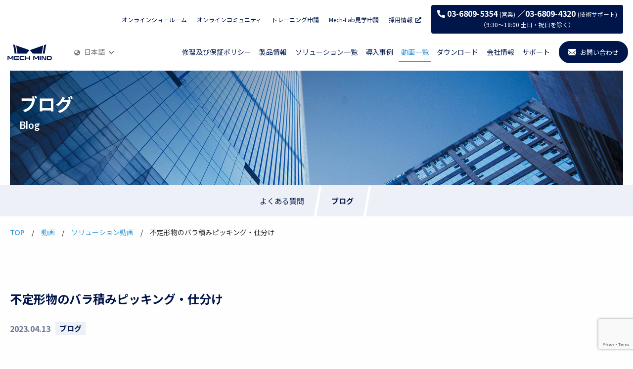

--- FILE ---
content_type: text/html; charset=UTF-8
request_url: https://mech-mind.co.jp/movie/%E4%B8%8D%E5%AE%9A%E5%BD%A2%E7%89%A9%E3%81%AE%E3%83%90%E3%83%A9%E7%A9%8D%E3%81%BF%E3%83%94%E3%83%83%E3%82%AD%E3%83%B3%E3%82%B0%E3%83%BB%E4%BB%95%E5%88%86%E3%81%91/
body_size: 14575
content:
<!DOCTYPE html>
<html lang="ja">
<head>
<!-- Google Tag Manager --> 
<script>(function(w,d,s,l,i){w[l]=w[l]||[];w[l].push({'gtm.start':
new Date().getTime(),event:'gtm.js'});var f=d.getElementsByTagName(s)[0],
j=d.createElement(s),dl=l!='dataLayer'?'&l='+l:'';j.async=true;j.src=
'https://www.googletagmanager.com/gtm.js?id='+i+dl;f.parentNode.insertBefore(j,f);
})(window,document,'script','dataLayer','GTM-MHKVPN6');</script> 
<!-- End Google Tag Manager -->
<meta charset="UTF-8">
<meta name="viewport" content="width=device-width, initial-scale=1, minimum-scale=1">
<meta name="format-detection" content="telephone=no">
<meta http-equiv="X-UA-Compatible" content="IE=edge">
<link rel="stylesheet" href="https://mech-mind.co.jp/wp-content/themes/mech-mind/build/assets/css/reset.css">
<link rel="stylesheet" href="https://mech-mind.co.jp/wp-content/themes/mech-mind/build/assets/css/utility.css?1768923484">
<link rel="stylesheet" href="https://mech-mind.co.jp/wp-content/themes/mech-mind/build/assets/css/style.css?1768923484">
<link rel="stylesheet" href="https://mech-mind.co.jp/wp-content/themes/mech-mind/build/assets/css/vendors/modaal.min.css" />
<link rel="stylesheet" href="https://mech-mind.co.jp/wp-content/themes/mech-mind/build/assets/css/vendors/slick-theme.css" />
<link rel="stylesheet" href="https://mech-mind.co.jp/wp-content/themes/mech-mind/build/assets/css/vendors/slick.css" />
<link rel="preconnect" href="https://fonts.googleapis.com">
<link rel="preconnect" href="https://fonts.gstatic.com" crossorigin>
<link rel="stylesheet" media="print" onload="this.media = 'all'" href="https://fonts.googleapis.com/css2?family=Lato:wght@700;900&display=swap">
<link rel="stylesheet" media="print" onload="this.media = 'all'" href="https://fonts.googleapis.com/css2?family=Noto+Sans+JP:wght@400;500;700&display=swap">
<link rel="stylesheet" href="https://cdnjs.cloudflare.com/ajax/libs/font-awesome/5.15.0/css/all.min.css" crossorigin="anonymous">
<title>不定形物のバラ積みピッキング・仕分け &#8211; Mech-Mind株式会社</title>
<meta name='robots' content='max-image-preview:large' />
	<style>img:is([sizes="auto" i], [sizes^="auto," i]) { contain-intrinsic-size: 3000px 1500px }</style>
	<script type="text/javascript">
/* <![CDATA[ */
window._wpemojiSettings = {"baseUrl":"https:\/\/s.w.org\/images\/core\/emoji\/16.0.1\/72x72\/","ext":".png","svgUrl":"https:\/\/s.w.org\/images\/core\/emoji\/16.0.1\/svg\/","svgExt":".svg","source":{"concatemoji":"https:\/\/mech-mind.co.jp\/wp-includes\/js\/wp-emoji-release.min.js?ver=6.8.3"}};
/*! This file is auto-generated */
!function(s,n){var o,i,e;function c(e){try{var t={supportTests:e,timestamp:(new Date).valueOf()};sessionStorage.setItem(o,JSON.stringify(t))}catch(e){}}function p(e,t,n){e.clearRect(0,0,e.canvas.width,e.canvas.height),e.fillText(t,0,0);var t=new Uint32Array(e.getImageData(0,0,e.canvas.width,e.canvas.height).data),a=(e.clearRect(0,0,e.canvas.width,e.canvas.height),e.fillText(n,0,0),new Uint32Array(e.getImageData(0,0,e.canvas.width,e.canvas.height).data));return t.every(function(e,t){return e===a[t]})}function u(e,t){e.clearRect(0,0,e.canvas.width,e.canvas.height),e.fillText(t,0,0);for(var n=e.getImageData(16,16,1,1),a=0;a<n.data.length;a++)if(0!==n.data[a])return!1;return!0}function f(e,t,n,a){switch(t){case"flag":return n(e,"\ud83c\udff3\ufe0f\u200d\u26a7\ufe0f","\ud83c\udff3\ufe0f\u200b\u26a7\ufe0f")?!1:!n(e,"\ud83c\udde8\ud83c\uddf6","\ud83c\udde8\u200b\ud83c\uddf6")&&!n(e,"\ud83c\udff4\udb40\udc67\udb40\udc62\udb40\udc65\udb40\udc6e\udb40\udc67\udb40\udc7f","\ud83c\udff4\u200b\udb40\udc67\u200b\udb40\udc62\u200b\udb40\udc65\u200b\udb40\udc6e\u200b\udb40\udc67\u200b\udb40\udc7f");case"emoji":return!a(e,"\ud83e\udedf")}return!1}function g(e,t,n,a){var r="undefined"!=typeof WorkerGlobalScope&&self instanceof WorkerGlobalScope?new OffscreenCanvas(300,150):s.createElement("canvas"),o=r.getContext("2d",{willReadFrequently:!0}),i=(o.textBaseline="top",o.font="600 32px Arial",{});return e.forEach(function(e){i[e]=t(o,e,n,a)}),i}function t(e){var t=s.createElement("script");t.src=e,t.defer=!0,s.head.appendChild(t)}"undefined"!=typeof Promise&&(o="wpEmojiSettingsSupports",i=["flag","emoji"],n.supports={everything:!0,everythingExceptFlag:!0},e=new Promise(function(e){s.addEventListener("DOMContentLoaded",e,{once:!0})}),new Promise(function(t){var n=function(){try{var e=JSON.parse(sessionStorage.getItem(o));if("object"==typeof e&&"number"==typeof e.timestamp&&(new Date).valueOf()<e.timestamp+604800&&"object"==typeof e.supportTests)return e.supportTests}catch(e){}return null}();if(!n){if("undefined"!=typeof Worker&&"undefined"!=typeof OffscreenCanvas&&"undefined"!=typeof URL&&URL.createObjectURL&&"undefined"!=typeof Blob)try{var e="postMessage("+g.toString()+"("+[JSON.stringify(i),f.toString(),p.toString(),u.toString()].join(",")+"));",a=new Blob([e],{type:"text/javascript"}),r=new Worker(URL.createObjectURL(a),{name:"wpTestEmojiSupports"});return void(r.onmessage=function(e){c(n=e.data),r.terminate(),t(n)})}catch(e){}c(n=g(i,f,p,u))}t(n)}).then(function(e){for(var t in e)n.supports[t]=e[t],n.supports.everything=n.supports.everything&&n.supports[t],"flag"!==t&&(n.supports.everythingExceptFlag=n.supports.everythingExceptFlag&&n.supports[t]);n.supports.everythingExceptFlag=n.supports.everythingExceptFlag&&!n.supports.flag,n.DOMReady=!1,n.readyCallback=function(){n.DOMReady=!0}}).then(function(){return e}).then(function(){var e;n.supports.everything||(n.readyCallback(),(e=n.source||{}).concatemoji?t(e.concatemoji):e.wpemoji&&e.twemoji&&(t(e.twemoji),t(e.wpemoji)))}))}((window,document),window._wpemojiSettings);
/* ]]> */
</script>
<style id='wp-emoji-styles-inline-css' type='text/css'>

	img.wp-smiley, img.emoji {
		display: inline !important;
		border: none !important;
		box-shadow: none !important;
		height: 1em !important;
		width: 1em !important;
		margin: 0 0.07em !important;
		vertical-align: -0.1em !important;
		background: none !important;
		padding: 0 !important;
	}
</style>
<link rel='stylesheet' id='wp-block-library-css' href='https://mech-mind.co.jp/wp-includes/css/dist/block-library/style.min.css?ver=6.8.3' type='text/css' media='all' />
<style id='wp-block-library-theme-inline-css' type='text/css'>
.wp-block-audio :where(figcaption){color:#555;font-size:13px;text-align:center}.is-dark-theme .wp-block-audio :where(figcaption){color:#ffffffa6}.wp-block-audio{margin:0 0 1em}.wp-block-code{border:1px solid #ccc;border-radius:4px;font-family:Menlo,Consolas,monaco,monospace;padding:.8em 1em}.wp-block-embed :where(figcaption){color:#555;font-size:13px;text-align:center}.is-dark-theme .wp-block-embed :where(figcaption){color:#ffffffa6}.wp-block-embed{margin:0 0 1em}.blocks-gallery-caption{color:#555;font-size:13px;text-align:center}.is-dark-theme .blocks-gallery-caption{color:#ffffffa6}:root :where(.wp-block-image figcaption){color:#555;font-size:13px;text-align:center}.is-dark-theme :root :where(.wp-block-image figcaption){color:#ffffffa6}.wp-block-image{margin:0 0 1em}.wp-block-pullquote{border-bottom:4px solid;border-top:4px solid;color:currentColor;margin-bottom:1.75em}.wp-block-pullquote cite,.wp-block-pullquote footer,.wp-block-pullquote__citation{color:currentColor;font-size:.8125em;font-style:normal;text-transform:uppercase}.wp-block-quote{border-left:.25em solid;margin:0 0 1.75em;padding-left:1em}.wp-block-quote cite,.wp-block-quote footer{color:currentColor;font-size:.8125em;font-style:normal;position:relative}.wp-block-quote:where(.has-text-align-right){border-left:none;border-right:.25em solid;padding-left:0;padding-right:1em}.wp-block-quote:where(.has-text-align-center){border:none;padding-left:0}.wp-block-quote.is-large,.wp-block-quote.is-style-large,.wp-block-quote:where(.is-style-plain){border:none}.wp-block-search .wp-block-search__label{font-weight:700}.wp-block-search__button{border:1px solid #ccc;padding:.375em .625em}:where(.wp-block-group.has-background){padding:1.25em 2.375em}.wp-block-separator.has-css-opacity{opacity:.4}.wp-block-separator{border:none;border-bottom:2px solid;margin-left:auto;margin-right:auto}.wp-block-separator.has-alpha-channel-opacity{opacity:1}.wp-block-separator:not(.is-style-wide):not(.is-style-dots){width:100px}.wp-block-separator.has-background:not(.is-style-dots){border-bottom:none;height:1px}.wp-block-separator.has-background:not(.is-style-wide):not(.is-style-dots){height:2px}.wp-block-table{margin:0 0 1em}.wp-block-table td,.wp-block-table th{word-break:normal}.wp-block-table :where(figcaption){color:#555;font-size:13px;text-align:center}.is-dark-theme .wp-block-table :where(figcaption){color:#ffffffa6}.wp-block-video :where(figcaption){color:#555;font-size:13px;text-align:center}.is-dark-theme .wp-block-video :where(figcaption){color:#ffffffa6}.wp-block-video{margin:0 0 1em}:root :where(.wp-block-template-part.has-background){margin-bottom:0;margin-top:0;padding:1.25em 2.375em}
</style>
<style id='classic-theme-styles-inline-css' type='text/css'>
/*! This file is auto-generated */
.wp-block-button__link{color:#fff;background-color:#32373c;border-radius:9999px;box-shadow:none;text-decoration:none;padding:calc(.667em + 2px) calc(1.333em + 2px);font-size:1.125em}.wp-block-file__button{background:#32373c;color:#fff;text-decoration:none}
</style>
<style id='global-styles-inline-css' type='text/css'>
:root{--wp--preset--aspect-ratio--square: 1;--wp--preset--aspect-ratio--4-3: 4/3;--wp--preset--aspect-ratio--3-4: 3/4;--wp--preset--aspect-ratio--3-2: 3/2;--wp--preset--aspect-ratio--2-3: 2/3;--wp--preset--aspect-ratio--16-9: 16/9;--wp--preset--aspect-ratio--9-16: 9/16;--wp--preset--color--black: #000000;--wp--preset--color--cyan-bluish-gray: #abb8c3;--wp--preset--color--white: #ffffff;--wp--preset--color--pale-pink: #f78da7;--wp--preset--color--vivid-red: #cf2e2e;--wp--preset--color--luminous-vivid-orange: #ff6900;--wp--preset--color--luminous-vivid-amber: #fcb900;--wp--preset--color--light-green-cyan: #7bdcb5;--wp--preset--color--vivid-green-cyan: #00d084;--wp--preset--color--pale-cyan-blue: #8ed1fc;--wp--preset--color--vivid-cyan-blue: #0693e3;--wp--preset--color--vivid-purple: #9b51e0;--wp--preset--color--skyblue: #00A1C6;--wp--preset--color--light-skyblue: #ECF5F7;--wp--preset--color--light-gray: #F7F6F5;--wp--preset--color--gray: #767268;--wp--preset--color--dark-gray: #43413B;--wp--preset--gradient--vivid-cyan-blue-to-vivid-purple: linear-gradient(135deg,rgba(6,147,227,1) 0%,rgb(155,81,224) 100%);--wp--preset--gradient--light-green-cyan-to-vivid-green-cyan: linear-gradient(135deg,rgb(122,220,180) 0%,rgb(0,208,130) 100%);--wp--preset--gradient--luminous-vivid-amber-to-luminous-vivid-orange: linear-gradient(135deg,rgba(252,185,0,1) 0%,rgba(255,105,0,1) 100%);--wp--preset--gradient--luminous-vivid-orange-to-vivid-red: linear-gradient(135deg,rgba(255,105,0,1) 0%,rgb(207,46,46) 100%);--wp--preset--gradient--very-light-gray-to-cyan-bluish-gray: linear-gradient(135deg,rgb(238,238,238) 0%,rgb(169,184,195) 100%);--wp--preset--gradient--cool-to-warm-spectrum: linear-gradient(135deg,rgb(74,234,220) 0%,rgb(151,120,209) 20%,rgb(207,42,186) 40%,rgb(238,44,130) 60%,rgb(251,105,98) 80%,rgb(254,248,76) 100%);--wp--preset--gradient--blush-light-purple: linear-gradient(135deg,rgb(255,206,236) 0%,rgb(152,150,240) 100%);--wp--preset--gradient--blush-bordeaux: linear-gradient(135deg,rgb(254,205,165) 0%,rgb(254,45,45) 50%,rgb(107,0,62) 100%);--wp--preset--gradient--luminous-dusk: linear-gradient(135deg,rgb(255,203,112) 0%,rgb(199,81,192) 50%,rgb(65,88,208) 100%);--wp--preset--gradient--pale-ocean: linear-gradient(135deg,rgb(255,245,203) 0%,rgb(182,227,212) 50%,rgb(51,167,181) 100%);--wp--preset--gradient--electric-grass: linear-gradient(135deg,rgb(202,248,128) 0%,rgb(113,206,126) 100%);--wp--preset--gradient--midnight: linear-gradient(135deg,rgb(2,3,129) 0%,rgb(40,116,252) 100%);--wp--preset--font-size--small: 16px;--wp--preset--font-size--medium: 20px;--wp--preset--font-size--large: 24px;--wp--preset--font-size--x-large: 42px;--wp--preset--font-size--x-small: 14px;--wp--preset--font-size--normal: 18px;--wp--preset--font-size--huge: 36px;--wp--preset--spacing--20: 0.44rem;--wp--preset--spacing--30: 0.67rem;--wp--preset--spacing--40: 1rem;--wp--preset--spacing--50: 1.5rem;--wp--preset--spacing--60: 2.25rem;--wp--preset--spacing--70: 3.38rem;--wp--preset--spacing--80: 5.06rem;--wp--preset--shadow--natural: 6px 6px 9px rgba(0, 0, 0, 0.2);--wp--preset--shadow--deep: 12px 12px 50px rgba(0, 0, 0, 0.4);--wp--preset--shadow--sharp: 6px 6px 0px rgba(0, 0, 0, 0.2);--wp--preset--shadow--outlined: 6px 6px 0px -3px rgba(255, 255, 255, 1), 6px 6px rgba(0, 0, 0, 1);--wp--preset--shadow--crisp: 6px 6px 0px rgba(0, 0, 0, 1);}:where(.is-layout-flex){gap: 0.5em;}:where(.is-layout-grid){gap: 0.5em;}body .is-layout-flex{display: flex;}.is-layout-flex{flex-wrap: wrap;align-items: center;}.is-layout-flex > :is(*, div){margin: 0;}body .is-layout-grid{display: grid;}.is-layout-grid > :is(*, div){margin: 0;}:where(.wp-block-columns.is-layout-flex){gap: 2em;}:where(.wp-block-columns.is-layout-grid){gap: 2em;}:where(.wp-block-post-template.is-layout-flex){gap: 1.25em;}:where(.wp-block-post-template.is-layout-grid){gap: 1.25em;}.has-black-color{color: var(--wp--preset--color--black) !important;}.has-cyan-bluish-gray-color{color: var(--wp--preset--color--cyan-bluish-gray) !important;}.has-white-color{color: var(--wp--preset--color--white) !important;}.has-pale-pink-color{color: var(--wp--preset--color--pale-pink) !important;}.has-vivid-red-color{color: var(--wp--preset--color--vivid-red) !important;}.has-luminous-vivid-orange-color{color: var(--wp--preset--color--luminous-vivid-orange) !important;}.has-luminous-vivid-amber-color{color: var(--wp--preset--color--luminous-vivid-amber) !important;}.has-light-green-cyan-color{color: var(--wp--preset--color--light-green-cyan) !important;}.has-vivid-green-cyan-color{color: var(--wp--preset--color--vivid-green-cyan) !important;}.has-pale-cyan-blue-color{color: var(--wp--preset--color--pale-cyan-blue) !important;}.has-vivid-cyan-blue-color{color: var(--wp--preset--color--vivid-cyan-blue) !important;}.has-vivid-purple-color{color: var(--wp--preset--color--vivid-purple) !important;}.has-black-background-color{background-color: var(--wp--preset--color--black) !important;}.has-cyan-bluish-gray-background-color{background-color: var(--wp--preset--color--cyan-bluish-gray) !important;}.has-white-background-color{background-color: var(--wp--preset--color--white) !important;}.has-pale-pink-background-color{background-color: var(--wp--preset--color--pale-pink) !important;}.has-vivid-red-background-color{background-color: var(--wp--preset--color--vivid-red) !important;}.has-luminous-vivid-orange-background-color{background-color: var(--wp--preset--color--luminous-vivid-orange) !important;}.has-luminous-vivid-amber-background-color{background-color: var(--wp--preset--color--luminous-vivid-amber) !important;}.has-light-green-cyan-background-color{background-color: var(--wp--preset--color--light-green-cyan) !important;}.has-vivid-green-cyan-background-color{background-color: var(--wp--preset--color--vivid-green-cyan) !important;}.has-pale-cyan-blue-background-color{background-color: var(--wp--preset--color--pale-cyan-blue) !important;}.has-vivid-cyan-blue-background-color{background-color: var(--wp--preset--color--vivid-cyan-blue) !important;}.has-vivid-purple-background-color{background-color: var(--wp--preset--color--vivid-purple) !important;}.has-black-border-color{border-color: var(--wp--preset--color--black) !important;}.has-cyan-bluish-gray-border-color{border-color: var(--wp--preset--color--cyan-bluish-gray) !important;}.has-white-border-color{border-color: var(--wp--preset--color--white) !important;}.has-pale-pink-border-color{border-color: var(--wp--preset--color--pale-pink) !important;}.has-vivid-red-border-color{border-color: var(--wp--preset--color--vivid-red) !important;}.has-luminous-vivid-orange-border-color{border-color: var(--wp--preset--color--luminous-vivid-orange) !important;}.has-luminous-vivid-amber-border-color{border-color: var(--wp--preset--color--luminous-vivid-amber) !important;}.has-light-green-cyan-border-color{border-color: var(--wp--preset--color--light-green-cyan) !important;}.has-vivid-green-cyan-border-color{border-color: var(--wp--preset--color--vivid-green-cyan) !important;}.has-pale-cyan-blue-border-color{border-color: var(--wp--preset--color--pale-cyan-blue) !important;}.has-vivid-cyan-blue-border-color{border-color: var(--wp--preset--color--vivid-cyan-blue) !important;}.has-vivid-purple-border-color{border-color: var(--wp--preset--color--vivid-purple) !important;}.has-vivid-cyan-blue-to-vivid-purple-gradient-background{background: var(--wp--preset--gradient--vivid-cyan-blue-to-vivid-purple) !important;}.has-light-green-cyan-to-vivid-green-cyan-gradient-background{background: var(--wp--preset--gradient--light-green-cyan-to-vivid-green-cyan) !important;}.has-luminous-vivid-amber-to-luminous-vivid-orange-gradient-background{background: var(--wp--preset--gradient--luminous-vivid-amber-to-luminous-vivid-orange) !important;}.has-luminous-vivid-orange-to-vivid-red-gradient-background{background: var(--wp--preset--gradient--luminous-vivid-orange-to-vivid-red) !important;}.has-very-light-gray-to-cyan-bluish-gray-gradient-background{background: var(--wp--preset--gradient--very-light-gray-to-cyan-bluish-gray) !important;}.has-cool-to-warm-spectrum-gradient-background{background: var(--wp--preset--gradient--cool-to-warm-spectrum) !important;}.has-blush-light-purple-gradient-background{background: var(--wp--preset--gradient--blush-light-purple) !important;}.has-blush-bordeaux-gradient-background{background: var(--wp--preset--gradient--blush-bordeaux) !important;}.has-luminous-dusk-gradient-background{background: var(--wp--preset--gradient--luminous-dusk) !important;}.has-pale-ocean-gradient-background{background: var(--wp--preset--gradient--pale-ocean) !important;}.has-electric-grass-gradient-background{background: var(--wp--preset--gradient--electric-grass) !important;}.has-midnight-gradient-background{background: var(--wp--preset--gradient--midnight) !important;}.has-small-font-size{font-size: var(--wp--preset--font-size--small) !important;}.has-medium-font-size{font-size: var(--wp--preset--font-size--medium) !important;}.has-large-font-size{font-size: var(--wp--preset--font-size--large) !important;}.has-x-large-font-size{font-size: var(--wp--preset--font-size--x-large) !important;}
:where(.wp-block-post-template.is-layout-flex){gap: 1.25em;}:where(.wp-block-post-template.is-layout-grid){gap: 1.25em;}
:where(.wp-block-columns.is-layout-flex){gap: 2em;}:where(.wp-block-columns.is-layout-grid){gap: 2em;}
:root :where(.wp-block-pullquote){font-size: 1.5em;line-height: 1.6;}
</style>
<link rel='stylesheet' id='contact-form-7-css' href='https://mech-mind.co.jp/wp-content/plugins/contact-form-7/includes/css/styles.css?ver=6.1' type='text/css' media='all' />
<link rel='stylesheet' id='wp-members-css' href='https://mech-mind.co.jp/wp-content/plugins/wp-members/assets/css/forms/generic-no-float.min.css?ver=3.5.4.2' type='text/css' media='all' />
<script type="text/javascript" src="https://mech-mind.co.jp/wp-includes/js/jquery/jquery.min.js?ver=3.7.1" id="jquery-core-js"></script>
<script type="text/javascript" src="https://mech-mind.co.jp/wp-includes/js/jquery/jquery-migrate.min.js?ver=3.4.1" id="jquery-migrate-js"></script>
<link rel="https://api.w.org/" href="https://mech-mind.co.jp/wp-json/" /><link rel="alternate" title="JSON" type="application/json" href="https://mech-mind.co.jp/wp-json/wp/v2/movie/649" /><link rel="EditURI" type="application/rsd+xml" title="RSD" href="https://mech-mind.co.jp/xmlrpc.php?rsd" />
<meta name="generator" content="WordPress 6.8.3" />
<link rel="canonical" href="https://mech-mind.co.jp/movie/%e4%b8%8d%e5%ae%9a%e5%bd%a2%e7%89%a9%e3%81%ae%e3%83%90%e3%83%a9%e7%a9%8d%e3%81%bf%e3%83%94%e3%83%83%e3%82%ad%e3%83%b3%e3%82%b0%e3%83%bb%e4%bb%95%e5%88%86%e3%81%91/" />
<link rel='shortlink' href='https://mech-mind.co.jp/?p=649' />
<link rel="alternate" title="oEmbed (JSON)" type="application/json+oembed" href="https://mech-mind.co.jp/wp-json/oembed/1.0/embed?url=https%3A%2F%2Fmech-mind.co.jp%2Fmovie%2F%25e4%25b8%258d%25e5%25ae%259a%25e5%25bd%25a2%25e7%2589%25a9%25e3%2581%25ae%25e3%2583%2590%25e3%2583%25a9%25e7%25a9%258d%25e3%2581%25bf%25e3%2583%2594%25e3%2583%2583%25e3%2582%25ad%25e3%2583%25b3%25e3%2582%25b0%25e3%2583%25bb%25e4%25bb%2595%25e5%2588%2586%25e3%2581%2591%2F" />
<link rel="alternate" title="oEmbed (XML)" type="text/xml+oembed" href="https://mech-mind.co.jp/wp-json/oembed/1.0/embed?url=https%3A%2F%2Fmech-mind.co.jp%2Fmovie%2F%25e4%25b8%258d%25e5%25ae%259a%25e5%25bd%25a2%25e7%2589%25a9%25e3%2581%25ae%25e3%2583%2590%25e3%2583%25a9%25e7%25a9%258d%25e3%2581%25bf%25e3%2583%2594%25e3%2583%2583%25e3%2582%25ad%25e3%2583%25b3%25e3%2582%25b0%25e3%2583%25bb%25e4%25bb%2595%25e5%2588%2586%25e3%2581%2591%2F&#038;format=xml" />
                                        <script>
                                            var ajaxUrl = 'https://mech-mind.co.jp/wp-admin/admin-ajax.php';
                                        </script>
                                
<meta property="og:title" content="不定形物のバラ積みピッキング・仕分け">
<meta property="og:description" content="">
<meta property="og:type" content="article">
<meta property="og:url" content="https://mech-mind.co.jp/movie/%e4%b8%8d%e5%ae%9a%e5%bd%a2%e7%89%a9%e3%81%ae%e3%83%90%e3%83%a9%e7%a9%8d%e3%81%bf%e3%83%94%e3%83%83%e3%82%ad%e3%83%b3%e3%82%b0%e3%83%bb%e4%bb%95%e5%88%86%e3%81%91/">
<meta property="og:image" content="https://mech-mind.co.jp/wp-content/themes/mech-mind/build/assets/images/ogp.jpg">
<meta property="og:site_name" content="Mech-Mind株式会社">
<meta name="twitter:card" content="summary_large_image">
<meta property="og:locale" content="ja_JP">
<link rel="icon" href="https://mech-mind.co.jp/wp-content/uploads/2023/04/cropped-favicon-32x32.jpg" sizes="32x32" />
<link rel="icon" href="https://mech-mind.co.jp/wp-content/uploads/2023/04/cropped-favicon-192x192.jpg" sizes="192x192" />
<link rel="apple-touch-icon" href="https://mech-mind.co.jp/wp-content/uploads/2023/04/cropped-favicon-180x180.jpg" />
<meta name="msapplication-TileImage" content="https://mech-mind.co.jp/wp-content/uploads/2023/04/cropped-favicon-270x270.jpg" />
<style>
@media screen and (max-width: 1401px) {
.l-header_right #l-header_nav {
    width: 920px!important;
}
}
@media screen and (max-width: 1200px) {
.l-header_right #l-header_nav {
    width: 800px!important;
}
}
</style>
<script src="https://analytics.ahrefs.com/analytics.js" data-key="7fKTo4VJ3t5OWg+n14f2Lw" async></script>
</head>
<body id="top">
        <!-- Google Tag Manager (noscript) -->
        <noscript><iframe src="https://www.googletagmanager.com/ns.html?id=GTM-MHKVPN6"
        height="0" width="0" style="display:none;visibility:hidden"></iframe></noscript>
        <!-- End Google Tag Manager (noscript) -->
     <div id="wrapper">
  <header>
   <div id="l-header">
  <div class="l-header-sub-navi">
    <nav>
      <ul style="align-items: center; ">
        <li><a href="https://www.mech-mind.com/online-exhibition-hall/online-exhibition-hall-jp.html " target="_blank" rel="">オンラインショールーム</a></li>
        <li><a href="https://community.mech-mind.co.jp/" target="_blank" rel="noopener">オンラインコミュニティ</a></li>
        <li><a href="https://mech-mind.co.jp/training">トレーニング申請</a></li>
        <li><a href="https://mech-mind.co.jp/mech-lab">Mech-Lab見学申請</a></li>
        <li><a href="https://mech-mind.co.jp/recruit" target="_blank" rel="noopener">採用情報&nbsp;&nbsp;<i class="fas fa-external-link-alt"></i></a></li>
        
        <!--<li class="p-sns_list"><a href="https://www.youtube.com/channel/UCUewdZxA34SVxBKgUa9mXvg" target="_blank" rel="noopener"><i class="fab fa-youtube"></i></a></li>--> 
        
        <!--<li class="p-sns_list"><a href="https://www.linkedin.com/company/mechmindrobotics/" target="_blank" rel="noopener"><i class="fab fa-linkedin-in"></i></a></li>-->
        
        <li>
          <div style="color: #fff; padding: 8px 12px;background-color: #00164b; border-radius: 4px"> <span style="font-size: 1.6rem;line-height: 1"> <strong><i class="fas fa-phone" style="transform: rotate(90deg);"></i> 03-6809-5354</strong> </span>(営業)<span style="font-size: 1.6rem;line-height: 1"> <strong>／03-6809-4320</strong> </span>(技術サポート)<br>
            <div style="text-align: center">（9:30〜18:00 土日・祝日を除く）</div>
          </div>
        </li>
      </ul>
    </nav>
  </div>
  <div class="l-header_inner">
    <div class="l-header_left">
      <h1 id="l-header_logo"><a href="https://mech-mind.co.jp/./"><img src="https://mech-mind.co.jp/wp-content/themes/mech-mind/build/assets/images/logo.svg?1768923484" alt="Mech-Mind Robotics Technologies"></a></h1>
      <div class="c-header_langArea">
        <p class="langBtn_parent"><span>日本語</span></p>
        <div class="langBtn_dropdown">
          <div class="langBtn_dropdown-inner"> <a href="https://www.mech-mind.com.cn/" class="c-header_langBtn"><span>中文</span></a> <a href="https://www.mech-mind.com/" class="c-header_langBtn"><span class="eng">English</span></a> <a href="https://mech-mind.co.jp/./" class="c-header_langBtn"><span>日本語</span></a> <a href="https://www.mech-mind.de/" class="c-header_langBtn"><span class="eng">Deutsch</span></a> <a href="https://kr.mech-mind.com/" class="c-header_langBtn"><span class="eng">한국어</span></a> </div>
        </div>
      </div>
          </div>
    <div class="l-header_right">
      <nav id="l-header_nav">
        <ul class="p-globalNav">
          <li><a href="https://mech-mind.co.jp/repair" class="p-globalNav_navLink ">修理及び保証ポリシー</a></li>
          <li id="nav_id2" class="nav_dropParent"> <a href="https://mech-mind.co.jp/product/mech-eye" class="p-globalNav_navLink  ">製品情報</a>
            <div id="nav_megaArea2" class="c-dropArea dropArea_typeBig">
              <div class="nav_dropUl dropUl_typeBig drop_product">
                <ul class="">
                  <li class="nav_dropList "><a href="https://mech-mind.co.jp/product/mech-eye">Mech-Eye産業用3Dカメラ</a></li>
                  <li class="nav_dropList "><a href="https://mech-mind.co.jp/product/lnx">Mech-Eye<br>
                    3D インラインプロファイル測定器</a></li>
                  <li class="nav_dropList"><a href="https://mech-mind.co.jp/product/mech-vision">Mech-Vision画像処理ソフトウェア</a></li>
                  <li class="nav_dropList"><a href="https://mech-mind.co.jp/product/mech-viz">Mech-Vizロボット経路計画ソフトウェア</a></li>
                  <li class="nav_dropList"><a href="https://mech-mind.co.jp/product/mech-dlk">Mech-DLKディープラーニング<br>
                    学習用ソフトウェア</a></li>
                </ul>
              </div>
              <div class="dropList_contentWrap content_product">
                <ul class="nav_dropList_contentArea">
                  <li>
                    <div class="nav_dropList_contentImg"><img src="https://mech-mind.co.jp/wp-content/themes/mech-mind/build/assets/images/product01_main.png" alt=""></div>
                    <div class="nav_dropList_contentTxt">
                      <p class="lead">Mech-Eye 産業用3Dカメラ</p>
                      <div class="txt">多種多様なワークに対し、高精度な3Dデータの生成が可能です。カメラごとに外乱光耐性 / 小型 / ミクロン単位の高精度といった特徴があり、豊富な製品ラインナップで様々なニーズに対応します。</div>
                    </div>
                  </li>
                </ul>
                <ul class="nav_dropList_contentArea">
                  <li>
                    <div class="nav_dropList_contentImg"><img src="https://mech-mind.co.jp/wp-content/themes/mech-mind/build/assets/images/lnx8000.png" alt=""></div>
                    <div class="nav_dropList_contentTxt">
                      <p class="lead">Mech-Eye 3D インラインプロファイル測定器</p>
                      <div class="txt">4K超高解像度、15kHzの超高速スキャンにより、ワークの微細な特徴を高速、かつ高精度に撮像が可能です。電子部品や、自動車、家電などの業界における高精度な検査・測定に対応します。</div>
                    </div>
                  </li>
                </ul>
                <ul class="nav_dropList_contentArea">
                  <li>
                    <div class="nav_dropList_contentImg"><img src="https://mech-mind.co.jp/wp-content/themes/mech-mind/build/assets/images/product02_main.png" alt=""></div>
                    <div class="nav_dropList_contentTxt">
                      <p class="lead">Mech-Vision 画像処理ソフトウェア</p>
                      <div class="txt">グラフィカルなインターフェイスにより、プログラミング不要でバラ積みピッキング / 高精度な位置決め / パレタイジング / デパレタイジングなどの実装ができる高度な画像処理ソフトウェアです。</div>
                    </div>
                  </li>
                </ul>
                <ul class="nav_dropList_contentArea">
                  <li>
                    <div class="nav_dropList_contentImg"><img src="https://mech-mind.co.jp/wp-content/themes/mech-mind/build/assets/images/product03_main.png" alt=""></div>
                    <div class="nav_dropList_contentTxt">
                      <p class="lead">Mech-Viz ロボット経路計画ソフトウェア</p>
                      <div class="txt">ワンクリックでシミュレーションが実行できる、高度なロボット経路計画ソフトウェアです。軌跡計画&nbsp;/&nbsp;衝突検出&nbsp;/&nbsp;把持計画などの知能アルゴリズムを内蔵しており、安定性の向上をサポートします。</div>
                    </div>
                  </li>
                </ul>
                <ul class="nav_dropList_contentArea">
                  <li>
                    <div class="nav_dropList_contentImg"><img src="https://mech-mind.co.jp/wp-content/themes/mech-mind/build/assets/images/product04_main.png" alt=""></div>
                    <div class="nav_dropList_contentTxt">
                      <p class="lead">Mech-DLK ディープラーニング 学習用ソフトウェア</p>
                      <div class="txt">自社開発したディープラーニングソフトウェアです。グラフィカルなインターフェイスと強力なディープラーニングアルゴリズムの内蔵により、簡単操作でバラ積みワークの認識や、高難度の欠陥検査など、複雑な問題を解決します。</div>
                    </div>
                  </li>
                </ul>
              </div>
            </div>
          </li>
          <li id="nav_id4" class="nav_dropParent "> <a href="https://mech-mind.co.jp/solution/depalletizing-and-palletizing" class="p-globalNav_navLink  ">ソリューション一覧</a>
            <div id="nav_megaArea4" class="c-dropArea dropArea_typeBig">
              <div class="nav_dropUl dropUl_typeBig drop_solution">
                <ul>
                  <li class="nav_dropList is-active"><a href="https://mech-mind.co.jp/solution/depalletizing-and-palletizing">パレタイジング/デパレタイジング</a></li>
                  <li class="nav_dropList"><a href="https://mech-mind.co.jp/solution/piece-picking">商品仕分け</a></li>
                  <li class="nav_dropList"><a href="https://mech-mind.co.jp/solution/machine-tending">部品供給</a></li>
                  <li class="nav_dropList"><a href="https://mech-mind.co.jp/solution/logistic-parcels-picking">宅配便小包仕分け</a></li>
                  <li class="nav_dropList"><a href="https://mech-mind.co.jp/solution/assembly-locating-gluing">組立/位置決め/接着剤塗布</a></li>
                </ul>
              </div>
              <div class="dropList_contentWrap content_solution">
                <ul class="nav_dropList_contentArea">
                  <li>
                    <div class="nav_dropList_contentImg"><img src="https://mech-mind.co.jp/wp-content/themes/mech-mind/build/assets/images/solution01_main.jpg" alt=""></div>
                    <div class="nav_dropList_contentTxt">
                      <p class="lead">パレタイジング/デパレタイジング</p>
                      <div class="txt">Mech-Mindの高精度な産業用3Dカメラにより、多種多様なワークのパレタイジング/デパレタイジングを実現します。</div>
                    </div>
                  </li>
                </ul>
                <ul class="nav_dropList_contentArea">
                  <li>
                    <div class="nav_dropList_contentImg"><img src="https://mech-mind.co.jp/wp-content/themes/mech-mind/build/assets/images/solution02_main.jpg" alt=""></div>
                    <div class="nav_dropList_contentTxt">
                      <p class="lead">商品仕分け</p>
                      <div class="txt">Mech-Mindの高精度な産業用3Dカメラにより、バラ積みされた多種多様なワークの認識・仕分けを実現します。</div>
                    </div>
                  </li>
                </ul>
                <ul class="nav_dropList_contentArea">
                  <li>
                    <div class="nav_dropList_contentImg"><img src="https://mech-mind.co.jp/wp-content/themes/mech-mind/build/assets/images/solution03_main.jpg" alt=""></div>
                    <div class="nav_dropList_contentTxt">
                      <p class="lead">部品供給</p>
                      <div class="txt">Mech-Mindの高精度な産業用3Dカメラにより、バラ積みされた金属部品などの表裏の識別、供給を実現します。</div>
                    </div>
                  </li>
                </ul>
                <ul class="nav_dropList_contentArea">
                  <li>
                    <div class="nav_dropList_contentImg"><img src="https://mech-mind.co.jp/wp-content/themes/mech-mind/build/assets/images/solution04_main.jpg" alt=""></div>
                    <div class="nav_dropList_contentTxt">
                      <p class="lead">宅配便小包仕分け</p>
                      <div class="txt">Mech-Mindは非常に多くの最先端のハイテク成果を統合し、物流配送センターの宅配便小包仕分けの場面に用いることができる、完全で、使用しやすく、コストパフォーマンスの高いロボットのビジュアルガイド宅配便小包仕分けソリューションを発表しました。</div>
                    </div>
                  </li>
                </ul>
                <ul class="nav_dropList_contentArea">
                  <li>
                    <div class="nav_dropList_contentImg"><img src="https://mech-mind.co.jp/wp-content/themes/mech-mind/build/assets/images/solution05_main.jpg" alt=""></div>
                    <div class="nav_dropList_contentTxt">
                      <p class="lead">組立/位置決め/接着剤塗布</p>
                      <div class="txt">Mech-Mindは非常に多くの最先端のハイテク成果を統合し、自動車、家電などの業界でよくある場面に用いることができる、完全で、使用しやすく、コストパフォーマンスの高いロボットのビジュアルガイド接着剤塗布、位置決めおよび組立ソリューションを発表しました。</div>
                    </div>
                  </li>
                </ul>
              </div>
            </div>
          </li>
          <li id="nav_id5" class="nav_dropParent u-relative"> <a href="https://mech-mind.co.jp/application" class="p-globalNav_navLink">導入事例</a>
            <div id="nav_megaArea5" class="c-dropArea dropArea_typeS">
              <ul class="nav_dropUl">
                                                                                <li class="nav_dropList"><a href="https://mech-mind.co.jp/application-cat/automotive/">
                  自動車業界                  </a></li>
                                <li class="nav_dropList"><a href="https://mech-mind.co.jp/application-cat/logistics/">
                  物流業界                  </a></li>
                                <li class="nav_dropList"><a href="https://mech-mind.co.jp/application-cat/home-appliance/">
                  電子・鉄鋼・家電業界                  </a></li>
                                <li class="nav_dropList"><a href="https://mech-mind.co.jp/application-cat/electronics-steel-furniture/">
                  検査・測定                  </a></li>
                                              </ul>
            </div>
          </li>
          <li><a href="https://mech-mind.co.jp/movie" class="p-globalNav_navLink is-active ">動画一覧</a></li>
          <li><a href="https://mech-mind.co.jp/downloads" class="p-globalNav_navLink">ダウンロード</a></li>
          <li id="nav_id1" class="nav_dropParent u-relative"> <a href="https://mech-mind.co.jp/company" class="p-globalNav_navLink ">会社情報</a>
            <div id="nav_megaArea1" class="c-dropArea dropArea_typeS">
              <ul class="nav_dropUl">
                <li class="nav_dropList"><a href="https://mech-mind.co.jp/company">会社情報</a></li>
                <li class="nav_dropList"><a href="https://mech-mind.co.jp/partners">パートナー</a></li>
              </ul>
            </div>
          </li>
          <!-- <li><a href="https://mech-mind.co.jp/faq" class="p-globalNav_navLink">サポート</a></li> -->
          <li id="nav_id2" class="nav_dropParent u-relative"> <a href="https://mech-mind.co.jp/faq" class="p-globalNav_navLink ">サポート</a>
            <div id="nav_megaArea2" class="c-dropArea dropArea_typeS">
              <ul class="nav_dropUl">
                <li class="nav_dropList"><a href="https://mech-mind.co.jp/faq">よくある質問</a></li>
                <!--
<li class="nav_dropList"><a href="https://mech-mind.co.jp/category/blog">ブログ</a></li>
-->
                <li class="nav_dropList"><a href="https://docs.mech-mind.net/ja/index.html" target="_blank" rel="noopener">ユーザーズマニュアル</a></li>
                <li class="nav_dropList"><a href="https://resources.mech-mind.com/camera_selector/index.html?language=jp" target="_blank" rel="noopener">3Dカメラ選択ツール</a></li>
                <li class="nav_dropList"><a href="https://resources.mech-mind.com/fov_calculator_jp" target="_blank" rel="noopener">視野計算機</a></li>
                <li class="nav_dropList"><a href="/contact/" target="" rel="noopener">規格認証</a></li>
                <li class="nav_dropList"><a href="/contact/" target="" rel="noopener">該非判定書発行サービス</a></li>
              </ul>
            </div>
          </li>
        </ul>
      </nav>
      <div class="l-header_btnContact"> <a href="/contact/" class="c-btn-contact"> <span class="inner"><img src="https://mech-mind.co.jp/wp-content/themes/mech-mind/build/assets/images/icon_envelope.svg" alt=""><span class="txt">お問い合わせ</span></span> </a> </div>
    </div>
  </div>
</div>
<!-- dropdown -->
<div id="nav-toggle">
  <div> <span></span> <span></span> <span></span> </div>
  <p>Menu</p>
</div>
<!-- sp-nav -->
<div id="sp-nav">
  <div class="inner">
    <p class="sp-nav-logo"><a href="https://mech-mind.co.jp/./" class="sp-nav-inner"><img src="https://mech-mind.co.jp/wp-content/themes/mech-mind/build/assets/images/logo.svg?1768923484" alt="Mech-Mind Robotics Technologies"></a></p>
    <div class="c-sp_langArea"> <a href="https://www.mech-mind.com.cn/" class="c-sp_langBtn"><span>中文</span></a> <a href="https://www.mech-mind.com/" class="c-sp_langBtn"><span class="eng">English</span></a> <a href="https://mech-mind.co.jp/./" class="c-sp_langBtn is-active"><span>日本語</span></a> <a href="https://www.mech-mind.de/" class="c-sp_langBtn"><span class="eng">Deutsch</span></a> </div>
        <nav>
      <ul class="p-sp-navList">
        <li><a href="https://mech-mind.co.jp/repair" class="spNav_navLink">修理及び保証ポリシー</a></li>
        <li class="c-sp_nav_dropParent">
          <div class="spNav_navLink">製品情報</div>
          <div class="spNav_dropUl ">
            <ul class="">
              <li class="spNav_dropList  "><a href="https://mech-mind.co.jp/product/mech-eye">Mech-Eye産業用3Dカメラ</a></li>
              <!-- <li class="spNav_dropList  "><a href="https://mech-mind.co.jp/product/lnx">Mech-Eye3D インラインプロファイル測定器</a></li> -->
              <li class="spNav_dropList "><a href="https://mech-mind.co.jp/product/mech-vision">Mech-Vision 画像処理ソフトウェア</a></li>
              <li class="spNav_dropList "><a href="https://mech-mind.co.jp/product/mech-viz">Mech-Viz ロボット経路計画ソフトウェア</a></li>
              <li class="spNav_dropList "><a href="https://mech-mind.co.jp/product/mech-dlk">Mech-DLK ディープラーニング学習用ソフトウェア</a></li>
            </ul>
          </div>
        </li>
        <li class="c-sp_nav_dropParent ">
          <div class="spNav_navLink">ソリューション一覧</div>
          <div class="spNav_dropUl">
            <ul>
              <li class="spNav_dropList  "><a href="https://mech-mind.co.jp/depalletizing-and-palletizing">パレタイジング/デパレタイジング</a></li>
              <li class="spNav_dropList "><a href="https://mech-mind.co.jp/piece-picking">商品仕分け</a></li>
              <li class="spNav_dropList "><a href="https://mech-mind.co.jp/machine-tending">部品供給</a></li>
              <li i class="spNav_dropList "><a href="https://mech-mind.co.jp/logistic-parcels-picking">宅配便小包仕分け</a></li>
              <li class="spNav_dropList "><a href="https://mech-mind.co.jp/assembly-locating-gluing">組立/位置決め/接着剤塗布</a></li>
            </ul>
          </div>
        </li>
        <li class="c-sp_nav_dropParent u-relative">
          <div class="spNav_navLink">導入事例</div>
          <ul class="spNav_dropUl">
                                                            <li class="spNav_dropList"><a href="https://mech-mind.co.jp/application-cat/automotive/">
              自動車業界              </a></li>
                        <li class="spNav_dropList"><a href="https://mech-mind.co.jp/application-cat/logistics/">
              物流業界              </a></li>
                        <li class="spNav_dropList"><a href="https://mech-mind.co.jp/application-cat/home-appliance/">
              電子・鉄鋼・家電業界              </a></li>
                        <li class="spNav_dropList"><a href="https://mech-mind.co.jp/application-cat/electronics-steel-furniture/">
              検査・測定              </a></li>
                                  </ul>
        </li>
        <li><a href="https://mech-mind.co.jp/movie" class="spNav_navLink">動画一覧</a></li>
        <li><a href="https://mech-mind.co.jp/downloads" class="spNav_navLink">ダウンロード</a></li>
        <li class="c-sp_nav_dropParent ">
          <div class="spNav_navLink">会社情報</div>
          <ul class="spNav_dropUl">
            <li class="spNav_dropList "><a href="https://mech-mind.co.jp/company">会社情報</a></li>
            <li class="spNav_dropList "><a href="https://mech-mind.co.jp/partners">パートナー</a></li>
          </ul>
        </li>
        <!-- <li><a href="https://mech-mind.co.jp/faq" class="spNav_navLink">サポート</a></li> -->
        <li class="c-sp_nav_dropParent ">
          <div class="spNav_navLink">サポート</div>
          <ul class="spNav_dropUl">
            <li class="spNav_dropList "><a href="https://mech-mind.co.jp/faq">よくある質問</a></li>
            <!--
<li class="spNav_dropList "><a href="https://mech-mind.co.jp/category/blog">ブログ</a></li>
-->
            <li class="spNav_dropList "><a href="https://docs.mech-mind.net/ja/index.html" target="_blank" rel="noopener">ユーザーズマニュアル</a></li>
            <li class="spNav_dropList "><a href="https://resources.mech-mind.com/camera_selector/index.html?language=jp" target="_blank" rel="noopener">3Dカメラ選択ツール</a></li>
            <li class="spNav_dropList "><a href="https://resources.mech-mind.com/fov_calculator_jp" target="_blank" rel="noopener">視野計算機</a></li>
            <li class="spNav_dropList "><a href="/contact/" target="" rel="noopener">規格認証</a></li>
            <li class="spNav_dropList "><a href="/contact/" target="" rel="noopener">該非判定書発行サービス</a></li>
          </ul>
        </li>
        <li><a href="https://www.mech-mind.com/online-exhibition-hall/online-exhibition-hall-jp.html " target="_blank" rel="" class="spNav_navLink">オンラインショールーム</a></li>
        <li><a href="https://community.mech-mind.co.jp/" target="_blank" rel="noopener" class="spNav_navLink">オンラインコミュニティ</a></li>
        <li><a href="https://mech-mind.co.jp/training" class="spNav_navLink">トレーニング申請</a></li>
        <li><a href="https://mech-mind.co.jp/mech-lab" class="spNav_navLink">Mech-Lab見学申請</a></li>
        <li><a href="https://mech-mind.co.jp/recruit" class="spNav_navLink" target="_blank" rel="noopener">採用情報&nbsp;&nbsp;<i class="fas fa-external-link-alt"></i></a></li>
      </ul>
      <div class="p-sp_btnContact"> <a href="/contact/" class="c-btn-contact"> <span class="inner"><img src="https://mech-mind.co.jp/wp-content/themes/mech-mind/build/assets/images/icon_envelope.svg" alt=""><span class="txt">お問い合わせ</span></span> </a> </div>
    </nav>
  </div>
</div>
<!-- /sp-nav -->  </header>
  <div class="mv">
   <div class="p-lower_kv-box kv_company">
    <div class="p-lower_kv-inner p-container">
     <h1 class="p-lower_kv-title c-color_white">
      <span class="main">ブログ</span>
      <span class="sub eng">Blog</span>
     </h1>
    </div>
   </div>
  </div>
  <div class="p-anchor_listBox">
    <div class="p-anchor_listBox-inner">
     <ul class="p-anchor_list">
      <li><a href="https://mech-mind.co.jp/faq">よくある質問</a></li>
      <li><a href="https://mech-mind.co.jp/category/blog" class="is-active">ブログ</a></li>
     </ul>
    </div>
   </div>
     <nav class="p-breadcrumb"><ol class="p-breadcrumb_listBox p-container"><li><a href="https://mech-mind.co.jp" itemprop="url" class="eng"><span itemprop="title">Top</span></a></li><li><a href="https://mech-mind.co.jp/movie/" itemprop="url"><span itemprop="title">動画</span></a></li><li><a href="https://mech-mind.co.jp/movie-cat/solution/" itemprop="url"><span itemprop="title">ソリューション動画</span></a></li><li><span itemprop="title">不定形物のバラ積みピッキング・仕分け</span></li></ol></nav>   <main id="l-main">
    <section>
     <div class="p-container  c-padding_upper c-padding_lower">
      <div class=" u-relative container-lg u-margin-center">
       <article class="p-topics_article">
        <h1>不定形物のバラ積みピッキング・仕分け</h1>
        <div class="mt-25"></div>
        <div class="u-flex u-items-center">
         <div class="p-topics_time">2023.04.13</div>
         <div class="p-topics_category"><a href="category/blog/">ブログ</a></div>
        </div>
        <div class="c-topics_inner">
                </article>
       <div class="mt-30"></div>
       <div class="btn-pager detail_btn-pager">
        <a class="btn-pager-preview" href="https://mech-mind.co.jp/movie/%e6%ae%b5%e3%83%9c%e3%83%bc%e3%83%ab%e7%ae%b1%e3%81%ae%e5%8d%98%e8%bc%89%e3%81%a7%e3%83%91%e3%83%ac%e3%82%bf%e3%82%a4%e3%82%b8%e3%83%b3%e3%82%b0/" rel="prev"><img src="https://mech-mind.co.jp/wp-content/themes/mech-mind/build/assets/images/pager-next.svg" alt="前へ" /></a>        <a href="https://mech-mind.co.jp/category/blog" class="btn-pager-to-top">ブログ一覧へ</a>
        <a class="btn-pager-next" href="https://mech-mind.co.jp/movie/%e5%ae%85%e9%85%8d%e4%be%bf%e8%8d%b7%e7%89%a9%e3%81%ae%e4%be%9b%e7%b5%a6/" rel="next"><img src="https://mech-mind.co.jp/wp-content/themes/mech-mind/build/assets/images/pager-next.svg" alt="次へ" /></a>       </div>
      </div>
     </div>
    </section>
    <section class="c-bg c-bg_gray_blue">
     <div class="p-container c-container_common c-padding_upper c-padding_lower">
      <div class="u-flex u-flex-wrap u-column2">
       <div class="u-child">
        <p class="c-size_small c-weight_bold">最新記事</p>
        <div class="mt-20"></div>
        <dl class="p-news_list02">
                                            </dl>
       </div>
       <div class="u-child">
        <p class="c-size_small c-weight_bold">カテゴリー</p>
        <div class="mt-20"></div>
        <div class="p-news_archiveBox">
         <ul class="p-news_archive u-flex u-flex-wrap">
                   </ul>
        </div>
       </div>
      </div>
     </div>
    </section>
   </main>
    <footer>
 <div id="l-footer" class="c-bg c-bg_blue c-color_white">
  <div class="p-container c-container_common c-padding_upper c-padding_lower">
   <div class="l-footer_wrap footer_wrap-upper u-flex  u-justify-between u-items-center">
    <div class="u-child ">
     <div class="l-footer_logo"><a href="https://mech-mind.co.jp/./"><img src="https://mech-mind.co.jp/wp-content/themes/mech-mind/build/assets/images/logo_white.svg" alt=""></a></div>
    </div>
    <div class="u-child">
     <ul class="p-sns_listBox u-flex u-items-center">
      <li class="p-sns_list">
       <a href="https://www.youtube.com/channel/UCUewdZxA34SVxBKgUa9mXvg" target="_blank" rel="noopener"><i class="fab fa-youtube"></i></a>
      </li>
      <li class="p-sns_list">
       <a href="https://www.linkedin.com/company/mechmindrobotics/" target="_blank" rel="noopener"><i class="fab fa-linkedin-in"></i></a>
      </li>
     </ul>
    </div>
   </div>
   <div class="l-footer_wrap footer_wrap-lower u-flex u-flex-wrap u-justify-between">

    <div class="u-child">
     <p class="l-footer_copyright ">
      <span class="eng"><small>Copyright&nbsp;&copy;&nbsp;<script>document.write(new Date().getFullYear());</script>&nbsp;Mech-Mind Robotics Technologies Ltd.</small>
     </p>
    </div>
    <div class="u-child l-footer_child-navi">
     <ul class="l-footer_linkBox u-flex ">

      <li class="l-footer_linkList">
       <a href="tel:0368095433" class="l-footer_tel"><i class="fas fa-phone-alt"></i><span class="eng"> 03-6809-5433</span></a>
      </li>
      <li class="l-footer_linkList">
       <a href="/contact/">お問い合わせ</a>
      </li>
      <li class="l-footer_linkList link_privacy">
       <a href="https://mech-mind.co.jp/privacy">個人情報保護方針について</a>
      </li>
     </ul>
    </div>
   </div>
  </div>
 </div>

</footer>
<a href="#top" class="back-to-top">
 <i class="fa fa-chevron-up"></i>
</a> </div>
 


 <script src="https://mech-mind.co.jp/wp-content/themes/mech-mind/build/assets/js/vendors/slick.min.js"></script>
 <script src="https://mech-mind.co.jp/wp-content/themes/mech-mind/build/assets/js/product-list02.js"></script>
 <script src="https://mech-mind.co.jp/wp-content/themes/mech-mind/build/assets/js/slide_common.js"></script>

 <script src="https://mech-mind.co.jp/wp-content/themes/mech-mind/build/assets/js/camera-info.js"></script>
 <script src="https://mech-mind.co.jp/wp-content/themes/mech-mind/build/assets/js/vendors/modaal.min.js"></script>
 <script src="https://mech-mind.co.jp/wp-content/themes/mech-mind/build/assets/js/movie_modaal.js"></script>
 <script src="https://mech-mind.co.jp/wp-content/themes/mech-mind/build/assets/js/product-list.js"></script>
<script src="https://mech-mind.co.jp/wp-content/themes/mech-mind/build/assets/js/script.js?20260120033804"></script>
<script src="https://mech-mind.co.jp/wp-content/themes/mech-mind/build/assets/js/faq.js?20260120033804"></script>
<script>
jQuery(document).ready(function() {
  // お問い合わせのきっかけが存在する場合のみ処理を行う
  if (jQuery('[name="お問い合わせのきっかけ"]').length > 0) {
    // 初期状態で隠す
    jQuery('[name="お問い合わせのきっかけがその他の場合の入力内容"]').closest('.p-form_list').hide();

    // 'お問い合わせのきっかけ'の選択が変わったら
    jQuery('[name="お問い合わせのきっかけ"]').change(function() {
      if (jQuery(this).val() === 'その他') {
        // 'その他'が選ばれたら表示
        jQuery('[name="お問い合わせのきっかけがその他の場合の入力内容"]').closest('.p-form_list').show();
      } else {
        // 'その他'以外が選ばれたら隠す
        jQuery('[name="お問い合わせのきっかけがその他の場合の入力内容"]').closest('.p-form_list').hide();
      }
    });
  }
});
</script>

<script>
jQuery(document).ready(function() {
  // ダウンロード登録画面
  // お問い合わせのきっかけが存在する場合のみ処理を行う
  if (jQuery('[name="reason"]').length > 0) {
    // 編集画面も考慮
    if (jQuery('[name="reason"]').val() === 'その他') {
        jQuery('label[for="reason_detail"]').show();
        // 'その他'が選ばれたら表示
        jQuery('[name="reason_detail"]').closest('.div_text').show();
      } else {
        // 'その他'以外が選ばれたら隠す
        jQuery('label[for="reason_detail"]').hide();
        jQuery('[name="reason_detail"]').closest('.div_text').hide();
      }


    // 'お問い合わせのきっかけ'の選択が変わったら
    jQuery('[name="reason"]').change(function() {
      if (jQuery(this).val() === 'その他') {
        jQuery('label[for="reason_detail"]').show();
        // 'その他'が選ばれたら表示
        jQuery('[name="reason_detail"]').closest('.div_text').show();
      } else {
        // 'その他'以外が選ばれたら隠す
        jQuery('label[for="reason_detail"]').hide();
        jQuery('[name="reason_detail"]').closest('.div_text').hide();
      }
    });
  }
});
</script>

<script type="speculationrules">
{"prefetch":[{"source":"document","where":{"and":[{"href_matches":"\/*"},{"not":{"href_matches":["\/wp-*.php","\/wp-admin\/*","\/wp-content\/uploads\/*","\/wp-content\/*","\/wp-content\/plugins\/*","\/wp-content\/themes\/mech-mind\/*","\/*\\?(.+)"]}},{"not":{"selector_matches":"a[rel~=\"nofollow\"]"}},{"not":{"selector_matches":".no-prefetch, .no-prefetch a"}}]},"eagerness":"conservative"}]}
</script>
<script type="text/javascript">
document.addEventListener( 'wpcf7mailsent', function( event ) {
    location = 'https://mech-mind.co.jp/thanks/';
}, false );
</script>
<script src="https://www.google.com/recaptcha/api.js?render=6LcWZdYpAAAAALk_7-S6CQchfzfkTJa1LcCF9WVt"></script><script>
						grecaptcha.ready(function () {
							grecaptcha.execute('6LcWZdYpAAAAALk_7-S6CQchfzfkTJa1LcCF9WVt', { action: 'contact' }).then(function (token) {
								var recaptchaResponse = document.getElementById('recaptchaResponse');
								recaptchaResponse.value = token;
							});
						});
					</script><input type="hidden" name="recaptcha_response" id="recaptchaResponse"><script type="text/javascript" src="https://mech-mind.co.jp/wp-includes/js/dist/hooks.min.js?ver=4d63a3d491d11ffd8ac6" id="wp-hooks-js"></script>
<script type="text/javascript" src="https://mech-mind.co.jp/wp-includes/js/dist/i18n.min.js?ver=5e580eb46a90c2b997e6" id="wp-i18n-js"></script>
<script type="text/javascript" id="wp-i18n-js-after">
/* <![CDATA[ */
wp.i18n.setLocaleData( { 'text direction\u0004ltr': [ 'ltr' ] } );
/* ]]> */
</script>
<script type="text/javascript" src="https://mech-mind.co.jp/wp-content/plugins/contact-form-7/includes/swv/js/index.js?ver=6.1" id="swv-js"></script>
<script type="text/javascript" id="contact-form-7-js-translations">
/* <![CDATA[ */
( function( domain, translations ) {
	var localeData = translations.locale_data[ domain ] || translations.locale_data.messages;
	localeData[""].domain = domain;
	wp.i18n.setLocaleData( localeData, domain );
} )( "contact-form-7", {"translation-revision-date":"2025-06-27 09:47:49+0000","generator":"GlotPress\/4.0.1","domain":"messages","locale_data":{"messages":{"":{"domain":"messages","plural-forms":"nplurals=1; plural=0;","lang":"ja_JP"},"This contact form is placed in the wrong place.":["\u3053\u306e\u30b3\u30f3\u30bf\u30af\u30c8\u30d5\u30a9\u30fc\u30e0\u306f\u9593\u9055\u3063\u305f\u4f4d\u7f6e\u306b\u7f6e\u304b\u308c\u3066\u3044\u307e\u3059\u3002"],"Error:":["\u30a8\u30e9\u30fc:"]}},"comment":{"reference":"includes\/js\/index.js"}} );
/* ]]> */
</script>
<script type="text/javascript" id="contact-form-7-js-before">
/* <![CDATA[ */
var wpcf7 = {
    "api": {
        "root": "https:\/\/mech-mind.co.jp\/wp-json\/",
        "namespace": "contact-form-7\/v1"
    }
};
/* ]]> */
</script>
<script type="text/javascript" src="https://mech-mind.co.jp/wp-content/plugins/contact-form-7/includes/js/index.js?ver=6.1" id="contact-form-7-js"></script>
<script type="text/javascript" id="downloads-script-js-extra">
/* <![CDATA[ */
var my_ajax_object = {"ajax_url":"https:\/\/mech-mind.co.jp\/wp-admin\/admin-ajax.php"};
/* ]]> */
</script>
<script type="text/javascript" src="https://mech-mind.co.jp/wp-content/themes/mech-mind/build/assets/js/downloads.js?260120033804" id="downloads-script-js"></script>
<script type="text/javascript" src="https://www.google.com/recaptcha/api.js?render=6LcWZdYpAAAAALk_7-S6CQchfzfkTJa1LcCF9WVt&amp;ver=3.0" id="google-recaptcha-js"></script>
<script type="text/javascript" src="https://mech-mind.co.jp/wp-includes/js/dist/vendor/wp-polyfill.min.js?ver=3.15.0" id="wp-polyfill-js"></script>
<script type="text/javascript" id="wpcf7-recaptcha-js-before">
/* <![CDATA[ */
var wpcf7_recaptcha = {
    "sitekey": "6LcWZdYpAAAAALk_7-S6CQchfzfkTJa1LcCF9WVt",
    "actions": {
        "homepage": "homepage",
        "contactform": "contactform"
    }
};
/* ]]> */
</script>
<script type="text/javascript" src="https://mech-mind.co.jp/wp-content/plugins/contact-form-7/modules/recaptcha/index.js?ver=6.1" id="wpcf7-recaptcha-js"></script>
</body>

</html>

--- FILE ---
content_type: text/html; charset=utf-8
request_url: https://www.google.com/recaptcha/api2/anchor?ar=1&k=6LcWZdYpAAAAALk_7-S6CQchfzfkTJa1LcCF9WVt&co=aHR0cHM6Ly9tZWNoLW1pbmQuY28uanA6NDQz&hl=en&v=PoyoqOPhxBO7pBk68S4YbpHZ&size=invisible&anchor-ms=20000&execute-ms=30000&cb=xuid7icap0cg
body_size: 48845
content:
<!DOCTYPE HTML><html dir="ltr" lang="en"><head><meta http-equiv="Content-Type" content="text/html; charset=UTF-8">
<meta http-equiv="X-UA-Compatible" content="IE=edge">
<title>reCAPTCHA</title>
<style type="text/css">
/* cyrillic-ext */
@font-face {
  font-family: 'Roboto';
  font-style: normal;
  font-weight: 400;
  font-stretch: 100%;
  src: url(//fonts.gstatic.com/s/roboto/v48/KFO7CnqEu92Fr1ME7kSn66aGLdTylUAMa3GUBHMdazTgWw.woff2) format('woff2');
  unicode-range: U+0460-052F, U+1C80-1C8A, U+20B4, U+2DE0-2DFF, U+A640-A69F, U+FE2E-FE2F;
}
/* cyrillic */
@font-face {
  font-family: 'Roboto';
  font-style: normal;
  font-weight: 400;
  font-stretch: 100%;
  src: url(//fonts.gstatic.com/s/roboto/v48/KFO7CnqEu92Fr1ME7kSn66aGLdTylUAMa3iUBHMdazTgWw.woff2) format('woff2');
  unicode-range: U+0301, U+0400-045F, U+0490-0491, U+04B0-04B1, U+2116;
}
/* greek-ext */
@font-face {
  font-family: 'Roboto';
  font-style: normal;
  font-weight: 400;
  font-stretch: 100%;
  src: url(//fonts.gstatic.com/s/roboto/v48/KFO7CnqEu92Fr1ME7kSn66aGLdTylUAMa3CUBHMdazTgWw.woff2) format('woff2');
  unicode-range: U+1F00-1FFF;
}
/* greek */
@font-face {
  font-family: 'Roboto';
  font-style: normal;
  font-weight: 400;
  font-stretch: 100%;
  src: url(//fonts.gstatic.com/s/roboto/v48/KFO7CnqEu92Fr1ME7kSn66aGLdTylUAMa3-UBHMdazTgWw.woff2) format('woff2');
  unicode-range: U+0370-0377, U+037A-037F, U+0384-038A, U+038C, U+038E-03A1, U+03A3-03FF;
}
/* math */
@font-face {
  font-family: 'Roboto';
  font-style: normal;
  font-weight: 400;
  font-stretch: 100%;
  src: url(//fonts.gstatic.com/s/roboto/v48/KFO7CnqEu92Fr1ME7kSn66aGLdTylUAMawCUBHMdazTgWw.woff2) format('woff2');
  unicode-range: U+0302-0303, U+0305, U+0307-0308, U+0310, U+0312, U+0315, U+031A, U+0326-0327, U+032C, U+032F-0330, U+0332-0333, U+0338, U+033A, U+0346, U+034D, U+0391-03A1, U+03A3-03A9, U+03B1-03C9, U+03D1, U+03D5-03D6, U+03F0-03F1, U+03F4-03F5, U+2016-2017, U+2034-2038, U+203C, U+2040, U+2043, U+2047, U+2050, U+2057, U+205F, U+2070-2071, U+2074-208E, U+2090-209C, U+20D0-20DC, U+20E1, U+20E5-20EF, U+2100-2112, U+2114-2115, U+2117-2121, U+2123-214F, U+2190, U+2192, U+2194-21AE, U+21B0-21E5, U+21F1-21F2, U+21F4-2211, U+2213-2214, U+2216-22FF, U+2308-230B, U+2310, U+2319, U+231C-2321, U+2336-237A, U+237C, U+2395, U+239B-23B7, U+23D0, U+23DC-23E1, U+2474-2475, U+25AF, U+25B3, U+25B7, U+25BD, U+25C1, U+25CA, U+25CC, U+25FB, U+266D-266F, U+27C0-27FF, U+2900-2AFF, U+2B0E-2B11, U+2B30-2B4C, U+2BFE, U+3030, U+FF5B, U+FF5D, U+1D400-1D7FF, U+1EE00-1EEFF;
}
/* symbols */
@font-face {
  font-family: 'Roboto';
  font-style: normal;
  font-weight: 400;
  font-stretch: 100%;
  src: url(//fonts.gstatic.com/s/roboto/v48/KFO7CnqEu92Fr1ME7kSn66aGLdTylUAMaxKUBHMdazTgWw.woff2) format('woff2');
  unicode-range: U+0001-000C, U+000E-001F, U+007F-009F, U+20DD-20E0, U+20E2-20E4, U+2150-218F, U+2190, U+2192, U+2194-2199, U+21AF, U+21E6-21F0, U+21F3, U+2218-2219, U+2299, U+22C4-22C6, U+2300-243F, U+2440-244A, U+2460-24FF, U+25A0-27BF, U+2800-28FF, U+2921-2922, U+2981, U+29BF, U+29EB, U+2B00-2BFF, U+4DC0-4DFF, U+FFF9-FFFB, U+10140-1018E, U+10190-1019C, U+101A0, U+101D0-101FD, U+102E0-102FB, U+10E60-10E7E, U+1D2C0-1D2D3, U+1D2E0-1D37F, U+1F000-1F0FF, U+1F100-1F1AD, U+1F1E6-1F1FF, U+1F30D-1F30F, U+1F315, U+1F31C, U+1F31E, U+1F320-1F32C, U+1F336, U+1F378, U+1F37D, U+1F382, U+1F393-1F39F, U+1F3A7-1F3A8, U+1F3AC-1F3AF, U+1F3C2, U+1F3C4-1F3C6, U+1F3CA-1F3CE, U+1F3D4-1F3E0, U+1F3ED, U+1F3F1-1F3F3, U+1F3F5-1F3F7, U+1F408, U+1F415, U+1F41F, U+1F426, U+1F43F, U+1F441-1F442, U+1F444, U+1F446-1F449, U+1F44C-1F44E, U+1F453, U+1F46A, U+1F47D, U+1F4A3, U+1F4B0, U+1F4B3, U+1F4B9, U+1F4BB, U+1F4BF, U+1F4C8-1F4CB, U+1F4D6, U+1F4DA, U+1F4DF, U+1F4E3-1F4E6, U+1F4EA-1F4ED, U+1F4F7, U+1F4F9-1F4FB, U+1F4FD-1F4FE, U+1F503, U+1F507-1F50B, U+1F50D, U+1F512-1F513, U+1F53E-1F54A, U+1F54F-1F5FA, U+1F610, U+1F650-1F67F, U+1F687, U+1F68D, U+1F691, U+1F694, U+1F698, U+1F6AD, U+1F6B2, U+1F6B9-1F6BA, U+1F6BC, U+1F6C6-1F6CF, U+1F6D3-1F6D7, U+1F6E0-1F6EA, U+1F6F0-1F6F3, U+1F6F7-1F6FC, U+1F700-1F7FF, U+1F800-1F80B, U+1F810-1F847, U+1F850-1F859, U+1F860-1F887, U+1F890-1F8AD, U+1F8B0-1F8BB, U+1F8C0-1F8C1, U+1F900-1F90B, U+1F93B, U+1F946, U+1F984, U+1F996, U+1F9E9, U+1FA00-1FA6F, U+1FA70-1FA7C, U+1FA80-1FA89, U+1FA8F-1FAC6, U+1FACE-1FADC, U+1FADF-1FAE9, U+1FAF0-1FAF8, U+1FB00-1FBFF;
}
/* vietnamese */
@font-face {
  font-family: 'Roboto';
  font-style: normal;
  font-weight: 400;
  font-stretch: 100%;
  src: url(//fonts.gstatic.com/s/roboto/v48/KFO7CnqEu92Fr1ME7kSn66aGLdTylUAMa3OUBHMdazTgWw.woff2) format('woff2');
  unicode-range: U+0102-0103, U+0110-0111, U+0128-0129, U+0168-0169, U+01A0-01A1, U+01AF-01B0, U+0300-0301, U+0303-0304, U+0308-0309, U+0323, U+0329, U+1EA0-1EF9, U+20AB;
}
/* latin-ext */
@font-face {
  font-family: 'Roboto';
  font-style: normal;
  font-weight: 400;
  font-stretch: 100%;
  src: url(//fonts.gstatic.com/s/roboto/v48/KFO7CnqEu92Fr1ME7kSn66aGLdTylUAMa3KUBHMdazTgWw.woff2) format('woff2');
  unicode-range: U+0100-02BA, U+02BD-02C5, U+02C7-02CC, U+02CE-02D7, U+02DD-02FF, U+0304, U+0308, U+0329, U+1D00-1DBF, U+1E00-1E9F, U+1EF2-1EFF, U+2020, U+20A0-20AB, U+20AD-20C0, U+2113, U+2C60-2C7F, U+A720-A7FF;
}
/* latin */
@font-face {
  font-family: 'Roboto';
  font-style: normal;
  font-weight: 400;
  font-stretch: 100%;
  src: url(//fonts.gstatic.com/s/roboto/v48/KFO7CnqEu92Fr1ME7kSn66aGLdTylUAMa3yUBHMdazQ.woff2) format('woff2');
  unicode-range: U+0000-00FF, U+0131, U+0152-0153, U+02BB-02BC, U+02C6, U+02DA, U+02DC, U+0304, U+0308, U+0329, U+2000-206F, U+20AC, U+2122, U+2191, U+2193, U+2212, U+2215, U+FEFF, U+FFFD;
}
/* cyrillic-ext */
@font-face {
  font-family: 'Roboto';
  font-style: normal;
  font-weight: 500;
  font-stretch: 100%;
  src: url(//fonts.gstatic.com/s/roboto/v48/KFO7CnqEu92Fr1ME7kSn66aGLdTylUAMa3GUBHMdazTgWw.woff2) format('woff2');
  unicode-range: U+0460-052F, U+1C80-1C8A, U+20B4, U+2DE0-2DFF, U+A640-A69F, U+FE2E-FE2F;
}
/* cyrillic */
@font-face {
  font-family: 'Roboto';
  font-style: normal;
  font-weight: 500;
  font-stretch: 100%;
  src: url(//fonts.gstatic.com/s/roboto/v48/KFO7CnqEu92Fr1ME7kSn66aGLdTylUAMa3iUBHMdazTgWw.woff2) format('woff2');
  unicode-range: U+0301, U+0400-045F, U+0490-0491, U+04B0-04B1, U+2116;
}
/* greek-ext */
@font-face {
  font-family: 'Roboto';
  font-style: normal;
  font-weight: 500;
  font-stretch: 100%;
  src: url(//fonts.gstatic.com/s/roboto/v48/KFO7CnqEu92Fr1ME7kSn66aGLdTylUAMa3CUBHMdazTgWw.woff2) format('woff2');
  unicode-range: U+1F00-1FFF;
}
/* greek */
@font-face {
  font-family: 'Roboto';
  font-style: normal;
  font-weight: 500;
  font-stretch: 100%;
  src: url(//fonts.gstatic.com/s/roboto/v48/KFO7CnqEu92Fr1ME7kSn66aGLdTylUAMa3-UBHMdazTgWw.woff2) format('woff2');
  unicode-range: U+0370-0377, U+037A-037F, U+0384-038A, U+038C, U+038E-03A1, U+03A3-03FF;
}
/* math */
@font-face {
  font-family: 'Roboto';
  font-style: normal;
  font-weight: 500;
  font-stretch: 100%;
  src: url(//fonts.gstatic.com/s/roboto/v48/KFO7CnqEu92Fr1ME7kSn66aGLdTylUAMawCUBHMdazTgWw.woff2) format('woff2');
  unicode-range: U+0302-0303, U+0305, U+0307-0308, U+0310, U+0312, U+0315, U+031A, U+0326-0327, U+032C, U+032F-0330, U+0332-0333, U+0338, U+033A, U+0346, U+034D, U+0391-03A1, U+03A3-03A9, U+03B1-03C9, U+03D1, U+03D5-03D6, U+03F0-03F1, U+03F4-03F5, U+2016-2017, U+2034-2038, U+203C, U+2040, U+2043, U+2047, U+2050, U+2057, U+205F, U+2070-2071, U+2074-208E, U+2090-209C, U+20D0-20DC, U+20E1, U+20E5-20EF, U+2100-2112, U+2114-2115, U+2117-2121, U+2123-214F, U+2190, U+2192, U+2194-21AE, U+21B0-21E5, U+21F1-21F2, U+21F4-2211, U+2213-2214, U+2216-22FF, U+2308-230B, U+2310, U+2319, U+231C-2321, U+2336-237A, U+237C, U+2395, U+239B-23B7, U+23D0, U+23DC-23E1, U+2474-2475, U+25AF, U+25B3, U+25B7, U+25BD, U+25C1, U+25CA, U+25CC, U+25FB, U+266D-266F, U+27C0-27FF, U+2900-2AFF, U+2B0E-2B11, U+2B30-2B4C, U+2BFE, U+3030, U+FF5B, U+FF5D, U+1D400-1D7FF, U+1EE00-1EEFF;
}
/* symbols */
@font-face {
  font-family: 'Roboto';
  font-style: normal;
  font-weight: 500;
  font-stretch: 100%;
  src: url(//fonts.gstatic.com/s/roboto/v48/KFO7CnqEu92Fr1ME7kSn66aGLdTylUAMaxKUBHMdazTgWw.woff2) format('woff2');
  unicode-range: U+0001-000C, U+000E-001F, U+007F-009F, U+20DD-20E0, U+20E2-20E4, U+2150-218F, U+2190, U+2192, U+2194-2199, U+21AF, U+21E6-21F0, U+21F3, U+2218-2219, U+2299, U+22C4-22C6, U+2300-243F, U+2440-244A, U+2460-24FF, U+25A0-27BF, U+2800-28FF, U+2921-2922, U+2981, U+29BF, U+29EB, U+2B00-2BFF, U+4DC0-4DFF, U+FFF9-FFFB, U+10140-1018E, U+10190-1019C, U+101A0, U+101D0-101FD, U+102E0-102FB, U+10E60-10E7E, U+1D2C0-1D2D3, U+1D2E0-1D37F, U+1F000-1F0FF, U+1F100-1F1AD, U+1F1E6-1F1FF, U+1F30D-1F30F, U+1F315, U+1F31C, U+1F31E, U+1F320-1F32C, U+1F336, U+1F378, U+1F37D, U+1F382, U+1F393-1F39F, U+1F3A7-1F3A8, U+1F3AC-1F3AF, U+1F3C2, U+1F3C4-1F3C6, U+1F3CA-1F3CE, U+1F3D4-1F3E0, U+1F3ED, U+1F3F1-1F3F3, U+1F3F5-1F3F7, U+1F408, U+1F415, U+1F41F, U+1F426, U+1F43F, U+1F441-1F442, U+1F444, U+1F446-1F449, U+1F44C-1F44E, U+1F453, U+1F46A, U+1F47D, U+1F4A3, U+1F4B0, U+1F4B3, U+1F4B9, U+1F4BB, U+1F4BF, U+1F4C8-1F4CB, U+1F4D6, U+1F4DA, U+1F4DF, U+1F4E3-1F4E6, U+1F4EA-1F4ED, U+1F4F7, U+1F4F9-1F4FB, U+1F4FD-1F4FE, U+1F503, U+1F507-1F50B, U+1F50D, U+1F512-1F513, U+1F53E-1F54A, U+1F54F-1F5FA, U+1F610, U+1F650-1F67F, U+1F687, U+1F68D, U+1F691, U+1F694, U+1F698, U+1F6AD, U+1F6B2, U+1F6B9-1F6BA, U+1F6BC, U+1F6C6-1F6CF, U+1F6D3-1F6D7, U+1F6E0-1F6EA, U+1F6F0-1F6F3, U+1F6F7-1F6FC, U+1F700-1F7FF, U+1F800-1F80B, U+1F810-1F847, U+1F850-1F859, U+1F860-1F887, U+1F890-1F8AD, U+1F8B0-1F8BB, U+1F8C0-1F8C1, U+1F900-1F90B, U+1F93B, U+1F946, U+1F984, U+1F996, U+1F9E9, U+1FA00-1FA6F, U+1FA70-1FA7C, U+1FA80-1FA89, U+1FA8F-1FAC6, U+1FACE-1FADC, U+1FADF-1FAE9, U+1FAF0-1FAF8, U+1FB00-1FBFF;
}
/* vietnamese */
@font-face {
  font-family: 'Roboto';
  font-style: normal;
  font-weight: 500;
  font-stretch: 100%;
  src: url(//fonts.gstatic.com/s/roboto/v48/KFO7CnqEu92Fr1ME7kSn66aGLdTylUAMa3OUBHMdazTgWw.woff2) format('woff2');
  unicode-range: U+0102-0103, U+0110-0111, U+0128-0129, U+0168-0169, U+01A0-01A1, U+01AF-01B0, U+0300-0301, U+0303-0304, U+0308-0309, U+0323, U+0329, U+1EA0-1EF9, U+20AB;
}
/* latin-ext */
@font-face {
  font-family: 'Roboto';
  font-style: normal;
  font-weight: 500;
  font-stretch: 100%;
  src: url(//fonts.gstatic.com/s/roboto/v48/KFO7CnqEu92Fr1ME7kSn66aGLdTylUAMa3KUBHMdazTgWw.woff2) format('woff2');
  unicode-range: U+0100-02BA, U+02BD-02C5, U+02C7-02CC, U+02CE-02D7, U+02DD-02FF, U+0304, U+0308, U+0329, U+1D00-1DBF, U+1E00-1E9F, U+1EF2-1EFF, U+2020, U+20A0-20AB, U+20AD-20C0, U+2113, U+2C60-2C7F, U+A720-A7FF;
}
/* latin */
@font-face {
  font-family: 'Roboto';
  font-style: normal;
  font-weight: 500;
  font-stretch: 100%;
  src: url(//fonts.gstatic.com/s/roboto/v48/KFO7CnqEu92Fr1ME7kSn66aGLdTylUAMa3yUBHMdazQ.woff2) format('woff2');
  unicode-range: U+0000-00FF, U+0131, U+0152-0153, U+02BB-02BC, U+02C6, U+02DA, U+02DC, U+0304, U+0308, U+0329, U+2000-206F, U+20AC, U+2122, U+2191, U+2193, U+2212, U+2215, U+FEFF, U+FFFD;
}
/* cyrillic-ext */
@font-face {
  font-family: 'Roboto';
  font-style: normal;
  font-weight: 900;
  font-stretch: 100%;
  src: url(//fonts.gstatic.com/s/roboto/v48/KFO7CnqEu92Fr1ME7kSn66aGLdTylUAMa3GUBHMdazTgWw.woff2) format('woff2');
  unicode-range: U+0460-052F, U+1C80-1C8A, U+20B4, U+2DE0-2DFF, U+A640-A69F, U+FE2E-FE2F;
}
/* cyrillic */
@font-face {
  font-family: 'Roboto';
  font-style: normal;
  font-weight: 900;
  font-stretch: 100%;
  src: url(//fonts.gstatic.com/s/roboto/v48/KFO7CnqEu92Fr1ME7kSn66aGLdTylUAMa3iUBHMdazTgWw.woff2) format('woff2');
  unicode-range: U+0301, U+0400-045F, U+0490-0491, U+04B0-04B1, U+2116;
}
/* greek-ext */
@font-face {
  font-family: 'Roboto';
  font-style: normal;
  font-weight: 900;
  font-stretch: 100%;
  src: url(//fonts.gstatic.com/s/roboto/v48/KFO7CnqEu92Fr1ME7kSn66aGLdTylUAMa3CUBHMdazTgWw.woff2) format('woff2');
  unicode-range: U+1F00-1FFF;
}
/* greek */
@font-face {
  font-family: 'Roboto';
  font-style: normal;
  font-weight: 900;
  font-stretch: 100%;
  src: url(//fonts.gstatic.com/s/roboto/v48/KFO7CnqEu92Fr1ME7kSn66aGLdTylUAMa3-UBHMdazTgWw.woff2) format('woff2');
  unicode-range: U+0370-0377, U+037A-037F, U+0384-038A, U+038C, U+038E-03A1, U+03A3-03FF;
}
/* math */
@font-face {
  font-family: 'Roboto';
  font-style: normal;
  font-weight: 900;
  font-stretch: 100%;
  src: url(//fonts.gstatic.com/s/roboto/v48/KFO7CnqEu92Fr1ME7kSn66aGLdTylUAMawCUBHMdazTgWw.woff2) format('woff2');
  unicode-range: U+0302-0303, U+0305, U+0307-0308, U+0310, U+0312, U+0315, U+031A, U+0326-0327, U+032C, U+032F-0330, U+0332-0333, U+0338, U+033A, U+0346, U+034D, U+0391-03A1, U+03A3-03A9, U+03B1-03C9, U+03D1, U+03D5-03D6, U+03F0-03F1, U+03F4-03F5, U+2016-2017, U+2034-2038, U+203C, U+2040, U+2043, U+2047, U+2050, U+2057, U+205F, U+2070-2071, U+2074-208E, U+2090-209C, U+20D0-20DC, U+20E1, U+20E5-20EF, U+2100-2112, U+2114-2115, U+2117-2121, U+2123-214F, U+2190, U+2192, U+2194-21AE, U+21B0-21E5, U+21F1-21F2, U+21F4-2211, U+2213-2214, U+2216-22FF, U+2308-230B, U+2310, U+2319, U+231C-2321, U+2336-237A, U+237C, U+2395, U+239B-23B7, U+23D0, U+23DC-23E1, U+2474-2475, U+25AF, U+25B3, U+25B7, U+25BD, U+25C1, U+25CA, U+25CC, U+25FB, U+266D-266F, U+27C0-27FF, U+2900-2AFF, U+2B0E-2B11, U+2B30-2B4C, U+2BFE, U+3030, U+FF5B, U+FF5D, U+1D400-1D7FF, U+1EE00-1EEFF;
}
/* symbols */
@font-face {
  font-family: 'Roboto';
  font-style: normal;
  font-weight: 900;
  font-stretch: 100%;
  src: url(//fonts.gstatic.com/s/roboto/v48/KFO7CnqEu92Fr1ME7kSn66aGLdTylUAMaxKUBHMdazTgWw.woff2) format('woff2');
  unicode-range: U+0001-000C, U+000E-001F, U+007F-009F, U+20DD-20E0, U+20E2-20E4, U+2150-218F, U+2190, U+2192, U+2194-2199, U+21AF, U+21E6-21F0, U+21F3, U+2218-2219, U+2299, U+22C4-22C6, U+2300-243F, U+2440-244A, U+2460-24FF, U+25A0-27BF, U+2800-28FF, U+2921-2922, U+2981, U+29BF, U+29EB, U+2B00-2BFF, U+4DC0-4DFF, U+FFF9-FFFB, U+10140-1018E, U+10190-1019C, U+101A0, U+101D0-101FD, U+102E0-102FB, U+10E60-10E7E, U+1D2C0-1D2D3, U+1D2E0-1D37F, U+1F000-1F0FF, U+1F100-1F1AD, U+1F1E6-1F1FF, U+1F30D-1F30F, U+1F315, U+1F31C, U+1F31E, U+1F320-1F32C, U+1F336, U+1F378, U+1F37D, U+1F382, U+1F393-1F39F, U+1F3A7-1F3A8, U+1F3AC-1F3AF, U+1F3C2, U+1F3C4-1F3C6, U+1F3CA-1F3CE, U+1F3D4-1F3E0, U+1F3ED, U+1F3F1-1F3F3, U+1F3F5-1F3F7, U+1F408, U+1F415, U+1F41F, U+1F426, U+1F43F, U+1F441-1F442, U+1F444, U+1F446-1F449, U+1F44C-1F44E, U+1F453, U+1F46A, U+1F47D, U+1F4A3, U+1F4B0, U+1F4B3, U+1F4B9, U+1F4BB, U+1F4BF, U+1F4C8-1F4CB, U+1F4D6, U+1F4DA, U+1F4DF, U+1F4E3-1F4E6, U+1F4EA-1F4ED, U+1F4F7, U+1F4F9-1F4FB, U+1F4FD-1F4FE, U+1F503, U+1F507-1F50B, U+1F50D, U+1F512-1F513, U+1F53E-1F54A, U+1F54F-1F5FA, U+1F610, U+1F650-1F67F, U+1F687, U+1F68D, U+1F691, U+1F694, U+1F698, U+1F6AD, U+1F6B2, U+1F6B9-1F6BA, U+1F6BC, U+1F6C6-1F6CF, U+1F6D3-1F6D7, U+1F6E0-1F6EA, U+1F6F0-1F6F3, U+1F6F7-1F6FC, U+1F700-1F7FF, U+1F800-1F80B, U+1F810-1F847, U+1F850-1F859, U+1F860-1F887, U+1F890-1F8AD, U+1F8B0-1F8BB, U+1F8C0-1F8C1, U+1F900-1F90B, U+1F93B, U+1F946, U+1F984, U+1F996, U+1F9E9, U+1FA00-1FA6F, U+1FA70-1FA7C, U+1FA80-1FA89, U+1FA8F-1FAC6, U+1FACE-1FADC, U+1FADF-1FAE9, U+1FAF0-1FAF8, U+1FB00-1FBFF;
}
/* vietnamese */
@font-face {
  font-family: 'Roboto';
  font-style: normal;
  font-weight: 900;
  font-stretch: 100%;
  src: url(//fonts.gstatic.com/s/roboto/v48/KFO7CnqEu92Fr1ME7kSn66aGLdTylUAMa3OUBHMdazTgWw.woff2) format('woff2');
  unicode-range: U+0102-0103, U+0110-0111, U+0128-0129, U+0168-0169, U+01A0-01A1, U+01AF-01B0, U+0300-0301, U+0303-0304, U+0308-0309, U+0323, U+0329, U+1EA0-1EF9, U+20AB;
}
/* latin-ext */
@font-face {
  font-family: 'Roboto';
  font-style: normal;
  font-weight: 900;
  font-stretch: 100%;
  src: url(//fonts.gstatic.com/s/roboto/v48/KFO7CnqEu92Fr1ME7kSn66aGLdTylUAMa3KUBHMdazTgWw.woff2) format('woff2');
  unicode-range: U+0100-02BA, U+02BD-02C5, U+02C7-02CC, U+02CE-02D7, U+02DD-02FF, U+0304, U+0308, U+0329, U+1D00-1DBF, U+1E00-1E9F, U+1EF2-1EFF, U+2020, U+20A0-20AB, U+20AD-20C0, U+2113, U+2C60-2C7F, U+A720-A7FF;
}
/* latin */
@font-face {
  font-family: 'Roboto';
  font-style: normal;
  font-weight: 900;
  font-stretch: 100%;
  src: url(//fonts.gstatic.com/s/roboto/v48/KFO7CnqEu92Fr1ME7kSn66aGLdTylUAMa3yUBHMdazQ.woff2) format('woff2');
  unicode-range: U+0000-00FF, U+0131, U+0152-0153, U+02BB-02BC, U+02C6, U+02DA, U+02DC, U+0304, U+0308, U+0329, U+2000-206F, U+20AC, U+2122, U+2191, U+2193, U+2212, U+2215, U+FEFF, U+FFFD;
}

</style>
<link rel="stylesheet" type="text/css" href="https://www.gstatic.com/recaptcha/releases/PoyoqOPhxBO7pBk68S4YbpHZ/styles__ltr.css">
<script nonce="7-T84MqBjh1LweVss7vcYQ" type="text/javascript">window['__recaptcha_api'] = 'https://www.google.com/recaptcha/api2/';</script>
<script type="text/javascript" src="https://www.gstatic.com/recaptcha/releases/PoyoqOPhxBO7pBk68S4YbpHZ/recaptcha__en.js" nonce="7-T84MqBjh1LweVss7vcYQ">
      
    </script></head>
<body><div id="rc-anchor-alert" class="rc-anchor-alert"></div>
<input type="hidden" id="recaptcha-token" value="[base64]">
<script type="text/javascript" nonce="7-T84MqBjh1LweVss7vcYQ">
      recaptcha.anchor.Main.init("[\x22ainput\x22,[\x22bgdata\x22,\x22\x22,\[base64]/[base64]/MjU1Ong/[base64]/[base64]/[base64]/[base64]/[base64]/[base64]/[base64]/[base64]/[base64]/[base64]/[base64]/[base64]/[base64]/[base64]/[base64]\\u003d\x22,\[base64]\\u003d\\u003d\x22,\x22w4tzV8ODRV/CnMKoI01ZM8OcNHLDrcOaTSLCh8KCw7HDlcOzOMKxLMKLRXV4FDzDh8K1NifCusKBw6/Cv8OMQS7ChxcLBcKyPVzCt8OTw5YwIcK3w4R8A8KJMsKsw7jDgsKEwrDCosOcw4ZIYMK7wr4iJSIwwoTCpMO5FAxNTSd3woU+woByccKtasKmw59xM8KEwqMAw5JlwobCg0gYw7Vqw6kLMU8/wrLCoEJmVMOxw5tuw5obw4hTd8OXw7TDsMKxw5ALQ8O1I2jDojfDo8O9wobDtl/[base64]/CmVXCn8K3OyY/[base64]/Cqh8NI13Cg0bCrsKjw5nCtULDpEscdwwGEsKywqFgwqnDu8K5wo/[base64]/DucKwwqAkc38Dw509wrkNe8OGF8OJwrTCjgTCkWvCpsKRVCpldcKxwqTCnMOowqDDq8KIDiwUShDDlSfDkcKHXX8zV8Kxd8OYw6bDmsOeP8Kkw7YHRMKCwr1LGsOjw6fDhyVHwojDm8K0dsOSw4Aawo98w7rCtcOvQ8K4wqR4w7/DisOLB3XDhn1jw5rCkMO0bA3CmhTCgsKGaMOALDrDsMOYNsKAUFMowoIRO8KcX2URwpYXWhY/w54wwphiUMKkLcOyw7ccb1nDsXXCkTogwpbDtcK0wrNjV8K1w7/CuijDii3CrVZ9TMKuw5HCmDXCgcOsDcO+NcKUw7A9wq5TfiZdGWvDhsOWPhTDq8OTwqTCisOzChQJY8KTw7kzw5bCjnZtUjFlwoIYw6YsAUV2WMOzw4lbRE3Cj3nDrDo/wqbDusOPw4wEw53DlQptw6rChsKzP8O0Mj9qZGAfw4TDgwvDsFxPaDrCosOISMKWw50Cw6VkM8KXwrDDkl3DvydOw7gZbMOnd8Kaw7nCpE9qwqlhSQnDg8K+w5rDnnrDs8OfwpBhw5skPWnCpkYNV3nCs13CtMKKNcKNacK4wrbCp8Ozwp1ABMO0wqpkSXLDisKPFC/[base64]/ClERNasKTGMKAwprDr3HCrsO8RMOFw7TCk8KdCFlewp7CqF/DrTLDllJ4GcOVcHI3FcKfw4TDocKERFzCqizDiSTCj8KYw5kpwp9nIsKBw7LCrcKNwqwAwphKXsO7JGs+wrIIdUXCnsOzU8Oiw5HDjmEIGg3DihbDpMKlw5/CvcKUworDtSwAw6PDj0fCkcO1w7MQwpbCpSpib8KsHMKaw6bCpMOMDwPCnnh/w7LCl8Oywq9jw6bDhF/Dn8KOdA0jACQsVBkQd8K2w7LCsndpRMOUw6MLKsKbREnCqcOrwqDCjsOnwqNuJFAcHlw/[base64]/c8O4wr/CrHB+wotMwoHCsipiw5nCrko7cjnCnMO/wr8WdsOww7vCr8O2wp1ALXjDiG8/[base64]/DlB8WeXrCmCXDj1PCphckXB3CsMOuwoExw4rDj8K0eUzCiTVYMlzDiMKRwprDu03DucOTDAnDjsOKBX9VwpRxw5XDosKJaHPCsMO1GzkEG8KGFBfDgjnDlMOpKU/CnR8fK8KZwoPCrMKaeMKRw7LDrxoQwqZqwo00IAvDkMK6K8O0wpUOY0A9bD5CG8OeJCZDDwTDoycKBShgw5fCg3TCrMK2w6rDsMOyw5UrLD3CpMK2w781GTXCkMOiTwwuwo8HckVLK8OXw7PDtMKJwoFiw5wFeAjCpHN5HMOfw41ZbsKiw6cYwqF/dcONwpcsFQkfw7t8c8K8w4t8wrHCh8KFI2PCk8KPRgd/w6Y5w6h4YzXCrsO3F0bDqyA5FnYafgIywohkGTLDmADCqsKNBTY0EsO3CsKSw6UnWhLDvVzCqmVsw4kEZkfDt8OrwrTDoWPDlcO1c8OOw4k5UBVyLQ/DtgNBwp/DjsKIAzXDkMKNNk5WY8OCw5nDjMKYw6vCjBDCocKdC3/Ci8O/w4k8wpHCqCvCssO4DMOMw44BBWFCwovCmTZ5bBvCkQEFQgQqw6Baw5vChMOZw4MyPgU6Dw8swrbDg2DDszkEbsOLUw/Dl8OdMwHCoEHCs8KTTkokXsKKw47Cn2E9wq7DhcOKXMOzwqTCvsOiw5cbw6PDv8O2HzTCuGIBwqjDmsOtwpBBIBHClMOqR8Kbwq4dMcOkw7XCocO3w4PCqMOLNcOFwpTDpsK4bAAqew1NNUsjwoUAYRNFBFcqL8KiHcOgXVPDt8O/UiIUw6bCg0LCtsKJRsOFE8Olw77DqkcxEChgwotyPsKiw4wED8Ozw5XDiQrCknIUw57DuE1zw5I1CFFAw7jCm8ONFnbDsMOYMsO/c8OsaMOew7PDlmLDj8KRAsO8BEvDsQTCrMO/w7/CpSx3S8KSwqZUOjRneEjCvEw8asKdw4R7wodBT3HCkH7CkU0gw5Npw5LDnMOrwqjCusOkLAR+wo8FXsK9fnAzBwPDjEpjchRxw4IrI2FrW2hUO0VsIhA/w40wM1zCs8OYXMOMwpPDkVXCpcOfFsOlfXlVwpDDgsKpbxoVwp0/acKdw7TCvA7DlMKRegvCksKnw7XDosOmw5chwpbCncOKcUwMwobCu03CgQ/CulpWQRAgdSsFwoLCgMOnwoxJw67DqcKXTkPDhMOOakjCvVjCmG3DpntJw4sMw4DCihJjw7zCpT9yGV/[base64]/[base64]/[base64]/[base64]/[base64]/Cjhl5wr7CtcOeK1nCtiLClcOtE8K6bsKvHMO2wqrCgwwRwoQfwr3Dk3/CksO8F8K2wpLDnMOFw7EGwoAAw7k8NxTDosK1OsKgT8ODWmbDvlnDvMKhw4jDsVlOwpRfw5bDlMONwql4wqTCjMKCQ8O0csKiPMKnTXPDm39AwojDvTpIVzHDp8OFWH1tYMO8LsOow4FkQSXDrcKreMOCdirCkl3Ct8K9woHCo3ogw6Q7wqEAwobDlQ/Ds8OCQCofw7EpwrLDiMOFwrDCpcO/w612wpTClMOawpLDjsKgwrLDujHCp2FpJQtgwpvDs8Kawq4XRmxPRFzDun5HZMK0woQew7DDvcObw6LDicO5wr0Ww6sqU8OgwosGwpRcI8K3w4/Ct3HCnMKBworDhsOsTcKQNsOtw4hMAsOMAcO5FSPDksKlw4HDuWvCu8OLwqhKwozDuMKjw5vCglpvw7DCnsOXP8KFdcOLA8KFBMOQw5QPw4fCqcODw5jCu8Obw57DmsOjRMKmw40Qw6dwHsKjw6guwp3ClB8JRkgnw65TwqhcEQdrbcKdwp/Cl8O8w4zDmgzDnQ9nd8OIQMKBV8Kww5jDncO4chfDp0hWOjfDu8OdMMOzf1EEb8KsCFfDisOFHsKwwqLCj8K2NMKFwrLDlmXDjBvCuUTCpsO2w47DmMKiGGc5K05nITzCmsOGw7vCjMKswojDrsOSXMKVCCg9B3FpwpQ7ZcKYNBHCvcOCwp4Rw57Dh25EwovDtMK5wp/DkHjDmcOtw57CssODw6cUw5J7F8KBwpLCi8KGPMOmBsORwrTCpMOKOHjCjgnDm3nClMOgw6FYJEpHAMOrwrsMIMKFw6/Dm8OFZ2zDvcO+e8O0wonCh8KyZ8KmCRYDYCnClcOwfMKkZltEw5PChywkMMOpSCZLwpfCmcO3SH/DncK8w5hoN8K/R8OFwqdLw7gwbcOuw4dDLCFFbyNtYl3CkcKMH8KDLXfCpcKiNsKReCEbwr7Dv8KHZcOURlDDrMKcw5VhU8KTwqMgw4sjSmddKcOTU03DvF/DpcOoG8O+dTDDoMOrw7F6wqojw7PDr8Kawr7DpWslw40vwol8c8KsNsOBQDYoIsKSw6TCpQgsbjjDhcONaypXNcKfWTEmwrFUeWHDm8KFDcOjWjvDgFPCsXY/[base64]/DisKrwpk2KGbCs3bDk8KeXxfDp0oicG4ywrZbVMK+w63DvcOxOcK5QjJCY1snwoh+w6jDpcOIJ0JJXsK3w6czw45eXUkIK2nDvcK9EQodUjzDncOPw6zDmFbCqsORPgJjJTXDq8O3CTnCpsOqw6zDnwPDiQB3YsKOw6Zkw5XDgwg/wqrDoXQ3LsO4w716w6Nbw49nFMKlQcKrKMOIY8KewooFwoQtw6MSccOxOMOAJMOqw5zCs8KEwoPDvVp5w4LDsFsQOMOoE8K2esKJbsOHIBhcAsOHw6PDj8ODwq/DhcK5aHROacKNXXhhwoPDuMKowrXChcKsGMOxMwFUFi0pcH1WfMOodcK8wofCssKLwoIIw7DCusOBw7hhXsODYsOSVcOyw5ckw5nCr8OqwqHDjcK8wr8YMBPCpFbCvsOyXX/[base64]/Co27CrsK1w5tdHxPDqhnChRTCrMKvG8O3w7AlwqAsXsKVfWFow4Vee3JvwoDCgcORLMKKMizDqzXCqcOMwo7CpSZcw4fDnkrDsFIHAw/DlUsUZCHDmsODI8O1w44cw7Inw58sMCh1BEPCt8K8w5XDpnxDw7LCgS/DuTDCosK5w6c7dF8MUcKBw47DjMKDRMOMw74Swr0Ww6h0MMKAwrdpw7MKwqVkWcOTHCQqe8K+w7xowobCtsOywpAWw6TDslHDlCTCssOoEl98XMOUMMOoYVM8wqdnw5J0w54tw64XwqDCsjPCmMOVL8KIw5dAw5TCnsKef8KXw7zDvCh/[base64]/cMOAVMKQw7JWw5RxSF4MYMOMwrzDuCAGBcOaw7XCssOiwoDDijw5wrrCnFR9wqs6w4ZQw6fDrsOzwrYIesKvHgsuCwHDgmU2w75CfHdSw67CqsKBw6vCum0Yw5HDtMOpMgHCvcObw6PDt8OgwqrCuX/CpsKUVMKxHMK6wpbCs8KPw4jCiMKxw7nDl8KJw5trOwgQwqnDrkXCoQZSbsKqXsKHwofCm8Okw4wqwrrCs8K5w5cPCDNeFhVTwrEQw7HDm8OCPsOTNCXCqMKmw4XDtcOuJMKgf8ODJ8KtfcKpYQrDvyTDvw3Dj1vCg8OYKDLDh1DDjsKBw4gswpbCiVdLwrPDiMO/XcKCRnFWUE8Lw4l4XMK6wobDjHdzNMKWwpIPwq04NVjCkF4FV2Q4OB/Cun1VSgHDgX7DkVFqw7nDv1Fzw5fCt8Kec3pQwr7CrMOrw6JMw6p6w7l2VcO/[base64]/DrSF8AMO4dCrDlsOecxHDqTPCqlnCusKSwrjCpMK1UD/CjsOFLiYGwrMADCJ7w5MsZ0XCrTXDgjZ2NcO8HcKlw5fDgGPDlcO6w4vDl3bDjyzDuUDCh8Kfw65Cw5oWDWgZAMK/wqnCtXbCp8OCw5/[base64]/[base64]/J8O6IcK6wrQ9wrLCmcOOLcKnSTLDkiwFwrMVS8OwwqTDnMKTw4sIwrJEAlbCinzCpArDq2fClQELw506KRJoKXNswo03ZsKrw43DsV/ClsKpF2zDjDbCoRbCpVJbM1xnR2guwrNeAcKjKsO+w752LWnDt8OZw6bCkQjCuMOLfx5BExTDjMKswpQIw5QIwoTDpEF3S8KoMcKEbzPCmGswwpTDvsONwpwnwpdMYsOVw7JLw5Y4wr1KUsOhw4vDqcO/DcOBCmnCkyllwqnCogTDhMK7w5I9LcKpw5vCmS4XEmvDoyFqMXLDmHtHw7LCv8O4w7RKYDVJAMOhwqbDqcOKdsK/w64Iwq40S8OvwqMvZMKxCGoVDHNjwq/[base64]/CvEgXw7xsFDnDusKmMcOQwonDr1DCk8OWwofCtMKdKzsOw6PCr8K+wqc8wrRmAMOQD8K2M8ORw7ZFwqrDvhbDq8OvGjTCrUDCjMKSTB3DscOWXsO4w7rCp8OLwoAGwr10RHPDn8OPOSEMwrzCjA/[base64]/Do8KlLcK7BUZTw6XDgsKBKMKtw4h/[base64]/Cm1bw4TDosKRw4EywoF8E8KrwrplwrDCtcOrw5PDtgnDnsOcw6DCnmQ0GAfCrMOCw5VLX8OPw4JmwrDCjDpyw7t2QldkLcO4wrtTwobCs8K1w7xbXMKnDcOuccKZHHNKw44Uw7LCkcOBw7bCjEfCp0NVQ2Auw4/CmB4Swr9WDMKHwqhQTsKLazt/TmYHasKgwrrCpiknNsK3wrdsXcOhAcKfwojDlnoowo7Cs8KTwpBNwo0VQ8OSw4zCnRPDnsKnwrjDvMOrccK/[base64]/CuWzDhcKyw43DsRgVwpPCqsKvw6p3UsKzwp7CnQnDrGjCnwdhwrPDm1XDsUkZDcOJGMKawq/Dmx7CnTDCh8KFw7wjw55NFMOLw4cbw7t+WcKUwr0sP8ObVxpBBsOgD8OJfCxlwoo0wpbCo8OuwrpGw7DChjPDtgxuXg/ChxHDjcKhw41ewoLDkTTCimokw5nCncKkw6nCqyI1wpTDuFrDg8KlBsKGw7/DjcKXwofDplFwwqR2wojCpMOYQcKdwqzCgTUqIyJYZMKQwpNnbigKwoZ3ZcK7w4vCvsOpNyzDk8OnesOMU8K8O2gpwqrCrcK3KW/CscOTBHrCsMKEOcKKwqYqRivCpMKmw5XCjsO4ecOsw4MQw48kJTMbZG5Dw5DDuMOIB1weO8O4w6/DhcOfwp52w5rCoV43YsK+w754cgPCkMK4wqbDtlPDny/Du8Kqw4EKUTF/w6YYw43Dt8Olw5FDw4jCkjh/wpTDncOIPEMqwrZlwrErw4IEwpl1EsOTw5tGW04/RnvCuUNHB1Uaw43Ch2tnVXPDrxfCv8K9GcOmUgnCimVrF8KIwrLCq24Tw7TCjnDCr8OXU8KbHFgtVcKmwq8bw5o5YsOxUcOGMCbDv8K1YUQOw4PCskxRGsOYw5PCmcO5w5HDq8Ouw5ZSw4EfwrJawrpPw7bCuAdlwqxubx/CucKEKcO9wrl2wo3DsB15w6dxw57DsVvDgAzChMKAwo5ZIcOjGsOPHg3CscKpVMKzw4xdw4fCtxd/wrcCI0PDuzpBw68FFiNFfGXCvcKHwqHDoMObWyxZwpTCkU0/QcOSHRJRw45zwovDjUrCkGrDlG/CvMOcwq4Mw4Zxwr7Cv8OlScKKdTrCvsKEwrMBw4VDw5Rbw7kRw6cpwpB0w5EiNUVvw6c7NmU/dQrCgmYdw6DDkcKqw4LCn8K/RMOcKsONw41JwqBNbnXChRZPKDAjwpPDuk83wr3DiMKXw74MBANHwrrDqsKOCG/CqMOaJcOkNSjDikQKYRbDuMOzL29ZZcO3ED3DtcOvCMKmfQHDkHMTwofDqcOJN8O1wrzDslbCrMKGQGXCpGl/wqRbwrNGw5hed8OGX0QSUDksw5cDMDLCpMK1acOhwpbDgsKdwqJQKA3DlEnDoltwRQjDqMKdD8Ktwqg6ccKxKMOSTsKWwoIFcgIWej/Co8KEwrEawpHCnsKOwq4EwodEw7RuMsKxw4M+eMKhw6AiB2PDkUBKNGnCsAbChiY4wqzCnC7DtcOJw7HDhxVNaMK6bjAyeMOLBsOiwqvCncKAwpFqw6/DqcOgXnDCgX57wpHClGlTLsKQwqV0wpzDpz/Cr1J0YhkGwqXDnMKbw4k1wr8OworCn8KtJADCscK6woQlw44iBsOkMBXDqcOyw6TCssKRwrzDiVogw4PChgVnwrY6TjzChsO/ID1CXn8ZOMOHb8KmPmxYG8KSw6bDkURbwpkfAG7DoWQBw6DCgl7DscOaND5Zw5/CgWVwwpfCu0Fra2TDmDjCqTbCj8KMwoHDocOXf37DsR3DpMOeGhNjw6rCmDVywqs4bsKWbsOxWDQiwoRnI8OLUWEjwpN5w57Dg8OxR8OWeSnDolfCj03CsFrDpcKSwrbCvMObwrs/AMKdL3VGTG5UQA/DjBzCnnDCjgXDplg0XcKwWsKbw7fCoAXCsiHDksOGWEPDg8KBPcKfwozDn8K/T8K7NsKpw54DMWwFw7LDuT3CncKAw7jCmhPCuXrCmnJfw6/Cu8Kowr1Md8OTw6/[base64]/DlcOiwq45wr0WBHxOdcOcw4U6w4oCYAzDsSfDsMOqBBHDi8OXwpXCvDDDmx5fcShEKE3ChCvCtcKteSlhwp3DtcK/[base64]/DkcOWwoodw5toUMOnw6NCFMO2WMOGwoPDvXEtwrzDgcOQesOEwoZ1K3Y4wrRvw53Cg8O0wqfCuznDsMOQMQDDnsOOwqnDsRQ7w6QOwqtwV8OIw64Uw6DDvB8JbHpJwofChhvCunAnwrQWworDl8KdM8KVwqUtw6hIcsO+w7tawrArwp/DglPCkMK9w616D2JBw7VoWynCl33DhndzKiVJw5BRTGpDw5AxZMOALcK+wrHDjjTDq8K4wrzDtcKswpBAcwXCiE5JwoMgMcKFwrbCnlggWH7CpMOlO8OEK1cKw7rCuAzCkFVIw7xKw4DCn8KEejNXenJbcsKEbsKIVsOCw5jCo8O/wrwjwp05UFTCoMOOCyg4woDCtcKTZnN2XcO6Dy/CuHwCw69bLcOcw7UGw6VpIyVWAwFgw5YiBcKow5zDmAwQZjjCtsK0bEvCkMKuw7VGIzJBI0zDkUrCisKUw6XDq8KsDMO5w6Avw73CicK/OcOUNMOODEFzw7l4ccOBwrhwwpjDlQrClcOYG8K3wrnDgG7CoV7DvcKjclYWwrQ+aX3Csm3DmRzChcKLDjMzw4fDo1fCkMOaw4PDh8OTBzsBacOlwo7ChWbDjcKtL2t6w60ewp/DtXnDtCtyCcOnwrvCp8OhOWbDssKSWTzDuMOuVGLCjMOEXRPCtTUzKMK3TMKYw4PCrsKTw4fCr3nDkcKZw55eVcOiwpB6w6XDiXPCkyrCnsKKNVnDox/[base64]/DjMKwMcOLw7tPw4shwpnCqw9iw5ALOCNsAgFzbMOHUcOWw7dPwoLDmsK1woB/I8K7wqxjTcOpw5YFcSUOwpBCw7zCjsO8IsOYwqjDvMO6w6LCk8OieV4iSS/Cl39UEMOVwoDDqjLDiDjDsAbCs8KpwosOJz/DjlnDrcKnSMOfw4I8w4sWw7TChsOrwqt0GhnDlBVYWnkawq/[base64]/RHUpY3pcw6vDnRMtw5cXw5dpwoUhwrpBMnXCqD5XFcOHw6TDtcKSQcK0VzPDpnQbw4IKwqfCgcO3a3R9w5PDscKyPzLDmMKIw7DCo2nDisKFwroDOcKPw4NYfSHDvMOJwpjDmhzCtC/DksOTOFDCq8Old3LDiMK8w40dwr/CjjhZwr/[base64]/Dn/CsDjCr8KIwqFqSsOROMKsw6UwdMOfw7jComIEw6LDvSDDhyA4GiZUwpcJXcKyw6bDumLDl8K/[base64]/CmcKPLX5ww7AXwrk2d8OOT8K5ZhRSw4knw6LCjMKueBDDssKJwpbDn2kOI8OPTn49D8KON2vCo8KjY8K+VMOvMQ/CgnfCpcKEeQ01Ek4qwrQwQDNxw5PCnw/DpGXDrxDCpClFOMOgG1wLw4NWwo/Dj8K8w6rDmcK3DR4Iw6nDsgJVw4tMZAZZcBbClAbDhHbCiMO8wpcUw6DDgsO1w7pIPQcEVcK7w5TDljXCqn/DosODZMKewp/CjifCiMKvecOUw4oITAwsQMOEw7MOKBDDscK+PcKQw53DnDQNXS3DsSF2wqpmw6jDhTDCqwIDwo/Dl8K2w6QzwpDCmTUqe8ONZlsowph7BMKFcD/[base64]/CrE3ClzjCocOVwp7DtsKVP8OFwq9PAcOvw5A7wrpmUcOBCjbCmSIhwp3DhsK0w73DrHnCpW7Cnj9vG8OEQ8KuKyPDgcOZw49Bw64MADTDgBrDucKUwrrCiMKrwqDDisKxwpvCrVHDhB4uKy/Cvg5Pw6vDl8O0KEU3ExBXw57Cr8OLw7MpRcO6bcOFCXw0wrTDq8OewqTCusK6WybDmsO1w6Axw6fDsB80N8OHw5ZSW0TDlsO4K8KiJU/[base64]/wq41woQjGMKVBMKpc3XCpX/[base64]/[base64]/FhbCtMKPC1/ClmB/B2TDisOewrfCnMOYwoPCm27Cr8KwIkLCjMOKwptJwrbCozs0wpkqOMO4Z8OiwrfCvcO/Rk04w77DmRRPQ3hSPsKUw5h8MMOowovCtwnDmQV5KsOWQx3DosOSw4/DhsKZwp/Di31KZSYkbR9ZKcOlw4ZzXSPDlMKeCMKXaTXCjBbCnAPCicOjwq3DuinDtcKSwoDCrcOhGMOkPMO1L1HCgkgGQMKcw6bDicK3wpXDrsK/w5pAwot9w7DDt8KjSsK2wovChELCisKFe0/Dv8OUwr0BFhnCosKoAsOEHsKFw5PCpsKkfDfDv1HCtcKZwox4wpJ5w7MnThoFfwBqwqPDigfDjSZ8aBp+w5ELWS0/E8ONZXpLw4pzFiwowoArMcKxU8KFYhXDr3rDmMKnw7nDrUvCkcKwOhkSMXbCicKAw7HDosKtYsOlJsOOw4DCtV7CtcKSExbCv8KqDsKuw7nDosOdHwrCii3CoCTDmMOvAsOtZMO1BsOawrcqSMOZwo/CksKsXQ/CsHM4wovCmQwnwoBZwovDqMK7w60yDMO3wp/Dm0TDiWDDhcKEM0VlXMOSw5zDrMKTIWpUw7zCu8KQwpl/IsO9w6jDtXttw6rDvyszwrTDmnASw65OWcK3w68Bw4NVC8O5Ok3DuCBlYsOBwqbCucOOw6rCn8Okw6pmE2vCgsONwoTCuDRSWcOpw6h/RcKZw5hKEcOSw53DnwFbw4BuwrrCiCFYecOXwrPDr8OzAMKrwpvCkMKKdsOxwpzCs3BMf0EcVGzCg8OQw695FMOVDQF+wqjDsHjDnzHDvw8LcMOCw4xHXsKpwoQfw4bDgMOIGljDicKjf0LCmGHCjsOAE8Ojw4/CiFskwq3Cj8Opw5/[base64]/CmcOnwqocRzNaw7HDnllEworCjsKsLsOTwp4Uwo5+wrdRwpFkwpzDnE3CulTDjwjCvh/CsRt/HsOCDsKLY0XDrjjDmi0KGsK5wprCt8Khw7ofSsOmHsOOwr3DqcK/KEnDv8OqwrsvwrNrw53CvMK0Zk3CksKgU8OIw4LChsK5w74OwqAWAynDksK8U1XCrjvChGQSbmxcfcOIw6vCiGlnMFTDhcO9VMKJNsOHFWUrFHJuBgfDlDfDucKKw5XDnsKawotYwqbDux/CrVzCnRPCi8KRw57CisOfw6IDwrUZeDBNMwlXw7TDm1/DuyrCpgzChcKgNAhjWnFJwosGwqVMcMKnw5ZhQH3CjsK9w5HClMK3R8OgRMKPw4fClMKjwrjDrTPCnMOfw43DnMKdBXMTw4rCqcOpw7/DuRFiw7vDv8OHw4LDigEjw6MACMOxVxrCjMK+w5E+Z8K0JX7DjHJ4OGh5fMKGw7gSLADDr1DDgARiHg5iaQLCm8Odw53ChizCkS8jNhhBwp1/D2oQw7DDgMKpw7kbw5Rdw57CicKYwqM8wpgXwqDDtE/ClAfCjMKewqfDiBTCvEPDgMO5wrMjw5xHwrJ/[base64]/[base64]/KMOQw6QWUGDDiQxEfnxEwrjDscKhYH9vw7fDusK1w4bCvMOWEsOWw4DDpcO2wo5Ow6jCusKtwpoawqjDqMOfwqbDu0FMw6vCnErDt8K0ahvCuwLDiE/ClwFqI8KLEW3Crh5Ow4lEw6tdwq3CtTgxwqIDwrDDgMK3wp0awpzDqsKzCG1xPcO3T8OuMMK1wrbCh3/CuC7CmwETworCrELDqEoTS8KSw6HCvMKnw4LCtMObw57DtcOMa8KdwojCkVLDsy/Do8OXVsKONMKOJlIxw7jDkDfDtcOVD8OrNsKePiMgQ8ORQsK8USHDqClAa8K3w7PCq8OSw7zCimwfw4AKw6svw5tSwr3CigjDpzMIwonDtQvCmsO4Yxo6wodyw7gXw68uOsK1wq4VO8KqwrXCrsOyXcKoXSxew6LCvsOLIwBQOH/DosKfw43CnTrDrSbCr8K4EB3DiMORw5jCuxU8UcOlwrI9YVg/[base64]/GcOzwppAaUtrYxVaw714wox8LHFVIsKHw5lfwoURWSpAKAtGPB/DrsONdXlQwrrCgMKcdMKzInbCnDTCsS1BbB7DuMKcWsKIUMOZw7/DpUHDjUlZw5nDtCPDocKxwrUxCcObw7NKwrg0wr/DjsK7w6nDlsKkY8OvNw0IGMKWESQ7ZMO9w5zDsTPCmcO/wqHCiMKRNjjDqzIYY8ONdQ3Cs8O6I8KPaiXCssOVVcOAN8KlwrPDu1kyw5IuwrvDtcO2wopoOArDhsKtw4MoEiZtw5lwTMOPPw/DksORTFo9w4jCo1IUM8OCYEzDu8O9w6PCrCzDqWHCr8O7w43CgEsGS8KxQFbCkWTDvcK1w5Z2w6vDucOZwrISHXHDmj8FwoMZUMOfSGo1ccKWwr1ab8OawpPDhcO+E3DCvMKdw4HCmFzDpcKWw4/CncKcwrU2wqhSRkVsw47CmQpiesKRwr7DisKtR8K7w5/DoMKHw5RqXkM4TMKHFsOFw58/FcKVNcOJBcKrwpPDkkzCrkrDi8Kqw7DCsMKGwqteSMOWworCjnwgOWrCjT5mwqY/wotiw5vCilTCu8KEwp/[base64]/wpfCi8K/F2/DosK1dhFAwoBwLmfCscKhFsK7wo7DgMK+wqDDgnw1w4nCl8Khwq0bw4rCihTCpcOqwrHCrsKcwokQNx3CnEZ2eMOCT8Kxe8KEZsKpWMKxw6gdFinCpcK8esOgdwNSJ8K6w4sEw6XCkMKQwrgPw5fDssOWw77Dl0hXSjlJejFLGW/DoMOSw4PCu8KoaixSNxjCksOFCEF7w5t9aUpXw7wBcz9FLsKdw4HDsg83cMOvacOBWMKVw5New7XDjz5Sw77DgsOZScKZHcKFA8Ogwq8MWA7CsGbCm8Olf8OUOSfDok4uMjh4wpoLw7nDtsK/w4Nfe8OVwqhRw7bCtigWwqTDlCvDkcOTNB9vw75+E2JSw7XDiUfDnMKFLcKJCnAZIcOxwpXCpSjCu8KHRMKvwqLCn2jDgE14KsKzLHPDlsKhwokNwo/DvW7DjQ1fw5V+bAjDksKGJsOTw7bDmCd6Hzd0a8KkfMKSDkDCrsKQAcKLwpdaQcK4w41JaMOQw50UWlfCvsOIw7fCjMONw6QMeClpwq/Dq340f3zCmD8Gw4lowpjDjHxhwqEMIyl8w5cqwozDh8KQw7vDnDNGwqp9SsKNw7s9OMK/wr/CosKnYMKCw6EzfFwNw5bDlMOCWTPDucKVw65Vw4vDnHlSwoFGc8KvwobCv8K+Y8K6ACjCkylDTHbCpsO7FUzDlEnDs8K8wrLDicOuw6A/DD/Di0nCj0U/wotiTcKNL8KpXmDDgMK8wowmw7JjbBfCokrCrcK7IylrTiAFAmvCtsK5wosPw57CpsK5wrgOJH8rB3gPW8OdJ8OMw51bXMKmw4QYwoVlw6bDuwTDllDCrsK6Q0ciw7TCv3Zzw5/[base64]/CoUnDklkFw6LCrcOLRiomGErCmDQGDWrCvMKkcUTDnjzDgVzCmG8Nw6s9Qj3DisK0XsKlworDqcKbw7HDkhIEccKTVyfDsMK6w7vCtDTCih/[base64]/Lg3Dqh1rw4gqw5vCocOpwpHCpHzDs8K+U8O/w6bCnUE4wq7CqWzDhVU4UwjDhgZzwrQTJ8Ozw68AwoVhwqoBw7E4w5ZmGsKhw646w6LDpn8fVTDCi8K0bsOUAcOPw7c3O8OFYQzChl9mw6rCiS3Dvhs/wosgwrhXIEAnKB3DuTTCgMO4IsOOQT/DgMKdwo9HHjhKw5/[base64]/DpMKdw7dqOApQTRXCoCXDusKIJRvDnHp0w4LChhbDixLCjcKZNk/DgErCvsOARWEFwqQAw4MAO8OSYlcJwr3Cm1XDg8KmJ3DDh2TCpxRBwpHDoUjCk8ObwqvCsj8FZMKBVcOtw5s0UcK+w583SMKNwq/[base64]/DmcOqdsOtw50QwqnDmlPDuQnDu3HCtER9AcOaaz/Dpy4yw4zCm3phw61Mw61tN0HDlMKrLsKje8OcZsKTZcOUX8OiBXNJfcKvDsOmeUtVwqjCqQzCkUfChT/CjW3DnGJ/[base64]/Cp8Kcwq5AB2fCtcKBIk0IwpbDrcKuBjclIMOGwojDnzHDjMODeDQHwrPCpMO9OsOpS2/Cg8OFw4HDo8Kxw7LCuGN8w7t+TRVVw7ZEUUgyAn3DicK1KmLCqHrCikjDl8KbI0nCncK7DTfClC7Cjn5BKcOSwq/CsnbDvFM9L2HDl2PDucKgw6QhLGQjQMOqesKowqHCucKQJyLCgDzDv8OoEMOOw4/Cj8K7OnnCik3Cnl0vwoDCgcOZR8KsWyQ9djrCvsK8GMODKsKDUkrCnsKZAMKfbh3DkhnDhMOPAsOvwoNVwpHCi8O4wrfDtRpOZm/[base64]/Ck8Kew5vCoQbDmsKiwo/[base64]/[base64]/wrQ0XsOPwoMGAWkuwrUpQH3CucOGw7pgZA7DgEBPOCTDnjEEBMO9wo3CoCk0w6TDnMKTw7AWCcKmw47DhsOAMMOsw5TDszvCiBABNMK4wrYmw5p/[base64]/[base64]/wpbChyjDm0nCijPCpATDsldSLzICYnfCuxEjD8OIwpDDoWrCusO4acKxA8KCw5/Du8KEHsKqw4xew4TDvnjCscK2Rx49ViZ/woJpMCEfwocdwoVPEsKgTcOAwq9kMULCkQnDjl/Cv8Odw61aYzZ1wqfDg8KgGcOID8KGwpXCu8KzcHd0ACDCkUrChsO7YsKeWsK1KGjDscKtcMOrC8K0K8Onwr7DqC3DvAMLM8Oew7TDkT/DhHwIw63DlMK6w6TCjMKkdX/Co8KUw7gow6HCmMOVw5bDlH/DjcOIw63Do0HCssKbw6fCoELDmMKEMTbCusKsw5LDon/DolHDrR0jw7BjJsOQaMO0wrbChwTCqMOYw5BTB8KcwpLCtsOWYz0vw4DDvmvCqcK0woh7wrI/EcKeMMOmIsKBYCk5wod+TsK6wqPCknLCtklswrvChMO0McO+w4MtWsK9UjgMw71RwrU+bsKjIsKzWMOsA3V/wpDCssO2MGQKek96EXp6SVXDlzksUcOZTsObwq/DvcKWQBl0YcOwPyxkW8OIw6bDgAthwqNwYDXCkkhydlDCgcO6w5rDusKpJS3CjDB+MhrCmFLDt8KEIHLCn1A3woHCg8Khw4DDimPDrhkQw7PCgMOBwo0DwqXCuMOnd8OlNMKhw4/DjMO3HyJsBl7DkcKNFsO3wrBQOMOqHBDDo8OnNcO/[base64]/DrAUiAGoPw7TDocOAScKrGwrDnMOlwrRfwp7DlMOiJ8KLwrJYw4BKO2wew5VKBAjCrynCliXDk1TDhCDDgkZOw6XCpjHDmsO0w77Cm3vCiMOXYltzwpBXw6kBwo/DmMOXRDBTwrIHwox+XsKSQMOfccOCc0k6acKZMjPDlcO5e8KIVhtTwrPDhcO0w6PDl8OmGSEow5gRcjnDkFzDq8O7PsK1w6rDuRLDhcOVw4lnw7kvwo5jwpZuw4bCoSR5w6MUSRhUwrfDp8K8w5fDqsKjwrjDv8K6w4M/YUghU8Klw5YOcmNrBh0ELwHDjcO3wpdCAcOqw4tuccKSWBfCtiDCr8KDwoPDlWBaw5nDrAdwIMK3w67ClFdnO8KcWDfDp8OOw7jDocKEaMO1d8O+w4TCjF7Cug1aNAvCtsKWWMKmwpfCjGzDhcOhw64Yw6bCrhLCm0/CucOSdsObw5A9W8OMw57DhMKJw4xdw7fDimjCs1xKSj87Enode8KVeGTDkDrCtMOmwp7DrcOVwrkVwr/CuCNAwoBmw6XDhMOFekgyIMK7J8OHZMOpw6LDpMOYw4PDik3DslQmAcO6NcKQbcKyK8Ktw5/DkXsOwp7CoWB6wrcXw6Mbw7/DjMKywqfCnE7CrEzDuMKfNDDDkirCvcOUC1Rnw7cgw73DrsOPw5h2BCPCtcOoKFZdG34sccOAwrRXw7p5IClBw6Jcwp7CnsO6w5XDlcO/[base64]/w5HCnnMnR1zDuMKbw4/DlAISV8KIw7lEw6zCk8KEw5LDosO4NMO1wosiDsKpSsOdRsKeOysgw7TCgsO5MMK5YhZAEcOTPzTDjMO6w5QgQSHDllnCjRTCo8Ovw4jDribCvCjDsMOxwqU+w4F+wronwoLCi8KjwrHCsBFaw6p+b3DDh8KIwodoXiJaUU1cZ3nDl8KbVRc+C15OfcOEI8OSCsOpQR/CscK8CA/DjsKsAcKyw6jDgjRPUCMGwq4LV8OZwonCmChVDMKgb3TDgsONwrhAw7IiMcOWDhzDvxfCiS4qw6kOw7zDnsK/w5HCs20GGnp1c8ONFMOpCMOow6bDqCBAwrzCgMOMdzdiVsO/R8OfwqHDnsO2LjvDmMKawp4Uw50gYmLDrMOWPyDCnGJEw77Ch8O3LcKWwpHCmhwnw53DjcKAC8OJNMOmw4QoMEXCmhM3N2dFwp3Clg8TPMKVw7rCuTbDksO7woMyDSnCr3zCo8OXwq1pAHRYwpF6bSDCvA3CksK5TgM4wq/[base64]/Cl8KAQSrCkMO/w5sMDMKCMgbDpFLDg8Ovw53DkhbChcKLXgzDnjnDhxAxacKJw7w4w500w6gFwqR8wqk5VVJwRHp8e8Ogw4zDk8K3cXrDo2PClcOUw7RewobCocKUBR7CsX5+YcOtfcOcIB/DtSESH8OtKDfClknDv0kEwoNqXUnDoTF/w703RC/[base64]/[base64]/FcOfwoBrJlBJehrDvcKWw7RXbsK+KVvCnR7DvMKPw6VnwpN/[base64]/GCvCgTBLNcORMsKMVgxMw5VoWMOqasK9wpPCtsKHwpducWPCkMOzwoTCrDvDuS/[base64]/bMKiBEpqAcKIw5NUwrPChC3Dn3nDvG/[base64]/Dv8KnSFJ8w4TChD1IeXDDjHrDolg8w5Zfw5DDjsO7PTZmwrQUYMKUOEzDtTJvR8KnwqPDoyXCq8Kcwrk0WE3ChnprM0TCsURjw5/CmWpsw7XCisKsRUnCt8Oow6fDnTl3L0F9w54TE0rCnXIWwo7DmcKhwq7DrA/CtsOlSG/CmXLCvVVLOlwhw74id8O/aMK+w4bDnF7DvWjDjQNvU3sUwp0LBsKMwr9Rwqp6fV0ZPcO9ekTCjsOQZ0FXwrHDhzjDom/Dpm/Chh9GG2kDw6cXw6HDpCfDuU7Cq8OTw6BMwp/CkxkxCQ9RwqHDuXwTBD9kBGXCkMOsw7sqwp9jw6wBNMKSAsK7w4cmwowqS1XCqMOGw6gVwqPCqjcRw4ATYsKRwp3CgMOUV8OmMGHDmMOUw5vDsSY8SmBpw40lD8OIRMKpeiLCkcKJw4/DtMO9CsOTNl5iNUFIwrfCmQgyw7jCsn7Csl01woHCusKYw5fDqW7DhMOFB00RF8O/\x22],null,[\x22conf\x22,null,\x226LcWZdYpAAAAALk_7-S6CQchfzfkTJa1LcCF9WVt\x22,0,null,null,null,1,[21,125,63,73,95,87,41,43,42,83,102,105,109,121],[1017145,159],0,null,null,null,null,0,null,0,null,700,1,null,0,\[base64]/76lBhnEnQkZnOKMAhk\\u003d\x22,0,0,null,null,1,null,0,0,null,null,null,0],\x22https://mech-mind.co.jp:443\x22,null,[3,1,1],null,null,null,1,3600,[\x22https://www.google.com/intl/en/policies/privacy/\x22,\x22https://www.google.com/intl/en/policies/terms/\x22],\x22h7QSc5F9Va5n2MXz9t5YTpHSgpfEN0y094guC+9UBEk\\u003d\x22,1,0,null,1,1768927088466,0,0,[155,43,136],null,[149],\x22RC-rgVqlssjBkgC2Q\x22,null,null,null,null,null,\x220dAFcWeA4sokTvFIWFru0DTy5MaNwW2OF0nGyjHdcN_VOA6JuP3HCHBcudDPTpDuYLfpCXz3WPlRFE2F734aubGTtgLX6TBJ99pw\x22,1769009888214]");
    </script></body></html>

--- FILE ---
content_type: text/html; charset=utf-8
request_url: https://www.google.com/recaptcha/api2/anchor?ar=1&k=6LcWZdYpAAAAALk_7-S6CQchfzfkTJa1LcCF9WVt&co=aHR0cHM6Ly9tZWNoLW1pbmQuY28uanA6NDQz&hl=en&v=PoyoqOPhxBO7pBk68S4YbpHZ&size=invisible&anchor-ms=20000&execute-ms=30000&cb=2f9u3rwsltlb
body_size: 48558
content:
<!DOCTYPE HTML><html dir="ltr" lang="en"><head><meta http-equiv="Content-Type" content="text/html; charset=UTF-8">
<meta http-equiv="X-UA-Compatible" content="IE=edge">
<title>reCAPTCHA</title>
<style type="text/css">
/* cyrillic-ext */
@font-face {
  font-family: 'Roboto';
  font-style: normal;
  font-weight: 400;
  font-stretch: 100%;
  src: url(//fonts.gstatic.com/s/roboto/v48/KFO7CnqEu92Fr1ME7kSn66aGLdTylUAMa3GUBHMdazTgWw.woff2) format('woff2');
  unicode-range: U+0460-052F, U+1C80-1C8A, U+20B4, U+2DE0-2DFF, U+A640-A69F, U+FE2E-FE2F;
}
/* cyrillic */
@font-face {
  font-family: 'Roboto';
  font-style: normal;
  font-weight: 400;
  font-stretch: 100%;
  src: url(//fonts.gstatic.com/s/roboto/v48/KFO7CnqEu92Fr1ME7kSn66aGLdTylUAMa3iUBHMdazTgWw.woff2) format('woff2');
  unicode-range: U+0301, U+0400-045F, U+0490-0491, U+04B0-04B1, U+2116;
}
/* greek-ext */
@font-face {
  font-family: 'Roboto';
  font-style: normal;
  font-weight: 400;
  font-stretch: 100%;
  src: url(//fonts.gstatic.com/s/roboto/v48/KFO7CnqEu92Fr1ME7kSn66aGLdTylUAMa3CUBHMdazTgWw.woff2) format('woff2');
  unicode-range: U+1F00-1FFF;
}
/* greek */
@font-face {
  font-family: 'Roboto';
  font-style: normal;
  font-weight: 400;
  font-stretch: 100%;
  src: url(//fonts.gstatic.com/s/roboto/v48/KFO7CnqEu92Fr1ME7kSn66aGLdTylUAMa3-UBHMdazTgWw.woff2) format('woff2');
  unicode-range: U+0370-0377, U+037A-037F, U+0384-038A, U+038C, U+038E-03A1, U+03A3-03FF;
}
/* math */
@font-face {
  font-family: 'Roboto';
  font-style: normal;
  font-weight: 400;
  font-stretch: 100%;
  src: url(//fonts.gstatic.com/s/roboto/v48/KFO7CnqEu92Fr1ME7kSn66aGLdTylUAMawCUBHMdazTgWw.woff2) format('woff2');
  unicode-range: U+0302-0303, U+0305, U+0307-0308, U+0310, U+0312, U+0315, U+031A, U+0326-0327, U+032C, U+032F-0330, U+0332-0333, U+0338, U+033A, U+0346, U+034D, U+0391-03A1, U+03A3-03A9, U+03B1-03C9, U+03D1, U+03D5-03D6, U+03F0-03F1, U+03F4-03F5, U+2016-2017, U+2034-2038, U+203C, U+2040, U+2043, U+2047, U+2050, U+2057, U+205F, U+2070-2071, U+2074-208E, U+2090-209C, U+20D0-20DC, U+20E1, U+20E5-20EF, U+2100-2112, U+2114-2115, U+2117-2121, U+2123-214F, U+2190, U+2192, U+2194-21AE, U+21B0-21E5, U+21F1-21F2, U+21F4-2211, U+2213-2214, U+2216-22FF, U+2308-230B, U+2310, U+2319, U+231C-2321, U+2336-237A, U+237C, U+2395, U+239B-23B7, U+23D0, U+23DC-23E1, U+2474-2475, U+25AF, U+25B3, U+25B7, U+25BD, U+25C1, U+25CA, U+25CC, U+25FB, U+266D-266F, U+27C0-27FF, U+2900-2AFF, U+2B0E-2B11, U+2B30-2B4C, U+2BFE, U+3030, U+FF5B, U+FF5D, U+1D400-1D7FF, U+1EE00-1EEFF;
}
/* symbols */
@font-face {
  font-family: 'Roboto';
  font-style: normal;
  font-weight: 400;
  font-stretch: 100%;
  src: url(//fonts.gstatic.com/s/roboto/v48/KFO7CnqEu92Fr1ME7kSn66aGLdTylUAMaxKUBHMdazTgWw.woff2) format('woff2');
  unicode-range: U+0001-000C, U+000E-001F, U+007F-009F, U+20DD-20E0, U+20E2-20E4, U+2150-218F, U+2190, U+2192, U+2194-2199, U+21AF, U+21E6-21F0, U+21F3, U+2218-2219, U+2299, U+22C4-22C6, U+2300-243F, U+2440-244A, U+2460-24FF, U+25A0-27BF, U+2800-28FF, U+2921-2922, U+2981, U+29BF, U+29EB, U+2B00-2BFF, U+4DC0-4DFF, U+FFF9-FFFB, U+10140-1018E, U+10190-1019C, U+101A0, U+101D0-101FD, U+102E0-102FB, U+10E60-10E7E, U+1D2C0-1D2D3, U+1D2E0-1D37F, U+1F000-1F0FF, U+1F100-1F1AD, U+1F1E6-1F1FF, U+1F30D-1F30F, U+1F315, U+1F31C, U+1F31E, U+1F320-1F32C, U+1F336, U+1F378, U+1F37D, U+1F382, U+1F393-1F39F, U+1F3A7-1F3A8, U+1F3AC-1F3AF, U+1F3C2, U+1F3C4-1F3C6, U+1F3CA-1F3CE, U+1F3D4-1F3E0, U+1F3ED, U+1F3F1-1F3F3, U+1F3F5-1F3F7, U+1F408, U+1F415, U+1F41F, U+1F426, U+1F43F, U+1F441-1F442, U+1F444, U+1F446-1F449, U+1F44C-1F44E, U+1F453, U+1F46A, U+1F47D, U+1F4A3, U+1F4B0, U+1F4B3, U+1F4B9, U+1F4BB, U+1F4BF, U+1F4C8-1F4CB, U+1F4D6, U+1F4DA, U+1F4DF, U+1F4E3-1F4E6, U+1F4EA-1F4ED, U+1F4F7, U+1F4F9-1F4FB, U+1F4FD-1F4FE, U+1F503, U+1F507-1F50B, U+1F50D, U+1F512-1F513, U+1F53E-1F54A, U+1F54F-1F5FA, U+1F610, U+1F650-1F67F, U+1F687, U+1F68D, U+1F691, U+1F694, U+1F698, U+1F6AD, U+1F6B2, U+1F6B9-1F6BA, U+1F6BC, U+1F6C6-1F6CF, U+1F6D3-1F6D7, U+1F6E0-1F6EA, U+1F6F0-1F6F3, U+1F6F7-1F6FC, U+1F700-1F7FF, U+1F800-1F80B, U+1F810-1F847, U+1F850-1F859, U+1F860-1F887, U+1F890-1F8AD, U+1F8B0-1F8BB, U+1F8C0-1F8C1, U+1F900-1F90B, U+1F93B, U+1F946, U+1F984, U+1F996, U+1F9E9, U+1FA00-1FA6F, U+1FA70-1FA7C, U+1FA80-1FA89, U+1FA8F-1FAC6, U+1FACE-1FADC, U+1FADF-1FAE9, U+1FAF0-1FAF8, U+1FB00-1FBFF;
}
/* vietnamese */
@font-face {
  font-family: 'Roboto';
  font-style: normal;
  font-weight: 400;
  font-stretch: 100%;
  src: url(//fonts.gstatic.com/s/roboto/v48/KFO7CnqEu92Fr1ME7kSn66aGLdTylUAMa3OUBHMdazTgWw.woff2) format('woff2');
  unicode-range: U+0102-0103, U+0110-0111, U+0128-0129, U+0168-0169, U+01A0-01A1, U+01AF-01B0, U+0300-0301, U+0303-0304, U+0308-0309, U+0323, U+0329, U+1EA0-1EF9, U+20AB;
}
/* latin-ext */
@font-face {
  font-family: 'Roboto';
  font-style: normal;
  font-weight: 400;
  font-stretch: 100%;
  src: url(//fonts.gstatic.com/s/roboto/v48/KFO7CnqEu92Fr1ME7kSn66aGLdTylUAMa3KUBHMdazTgWw.woff2) format('woff2');
  unicode-range: U+0100-02BA, U+02BD-02C5, U+02C7-02CC, U+02CE-02D7, U+02DD-02FF, U+0304, U+0308, U+0329, U+1D00-1DBF, U+1E00-1E9F, U+1EF2-1EFF, U+2020, U+20A0-20AB, U+20AD-20C0, U+2113, U+2C60-2C7F, U+A720-A7FF;
}
/* latin */
@font-face {
  font-family: 'Roboto';
  font-style: normal;
  font-weight: 400;
  font-stretch: 100%;
  src: url(//fonts.gstatic.com/s/roboto/v48/KFO7CnqEu92Fr1ME7kSn66aGLdTylUAMa3yUBHMdazQ.woff2) format('woff2');
  unicode-range: U+0000-00FF, U+0131, U+0152-0153, U+02BB-02BC, U+02C6, U+02DA, U+02DC, U+0304, U+0308, U+0329, U+2000-206F, U+20AC, U+2122, U+2191, U+2193, U+2212, U+2215, U+FEFF, U+FFFD;
}
/* cyrillic-ext */
@font-face {
  font-family: 'Roboto';
  font-style: normal;
  font-weight: 500;
  font-stretch: 100%;
  src: url(//fonts.gstatic.com/s/roboto/v48/KFO7CnqEu92Fr1ME7kSn66aGLdTylUAMa3GUBHMdazTgWw.woff2) format('woff2');
  unicode-range: U+0460-052F, U+1C80-1C8A, U+20B4, U+2DE0-2DFF, U+A640-A69F, U+FE2E-FE2F;
}
/* cyrillic */
@font-face {
  font-family: 'Roboto';
  font-style: normal;
  font-weight: 500;
  font-stretch: 100%;
  src: url(//fonts.gstatic.com/s/roboto/v48/KFO7CnqEu92Fr1ME7kSn66aGLdTylUAMa3iUBHMdazTgWw.woff2) format('woff2');
  unicode-range: U+0301, U+0400-045F, U+0490-0491, U+04B0-04B1, U+2116;
}
/* greek-ext */
@font-face {
  font-family: 'Roboto';
  font-style: normal;
  font-weight: 500;
  font-stretch: 100%;
  src: url(//fonts.gstatic.com/s/roboto/v48/KFO7CnqEu92Fr1ME7kSn66aGLdTylUAMa3CUBHMdazTgWw.woff2) format('woff2');
  unicode-range: U+1F00-1FFF;
}
/* greek */
@font-face {
  font-family: 'Roboto';
  font-style: normal;
  font-weight: 500;
  font-stretch: 100%;
  src: url(//fonts.gstatic.com/s/roboto/v48/KFO7CnqEu92Fr1ME7kSn66aGLdTylUAMa3-UBHMdazTgWw.woff2) format('woff2');
  unicode-range: U+0370-0377, U+037A-037F, U+0384-038A, U+038C, U+038E-03A1, U+03A3-03FF;
}
/* math */
@font-face {
  font-family: 'Roboto';
  font-style: normal;
  font-weight: 500;
  font-stretch: 100%;
  src: url(//fonts.gstatic.com/s/roboto/v48/KFO7CnqEu92Fr1ME7kSn66aGLdTylUAMawCUBHMdazTgWw.woff2) format('woff2');
  unicode-range: U+0302-0303, U+0305, U+0307-0308, U+0310, U+0312, U+0315, U+031A, U+0326-0327, U+032C, U+032F-0330, U+0332-0333, U+0338, U+033A, U+0346, U+034D, U+0391-03A1, U+03A3-03A9, U+03B1-03C9, U+03D1, U+03D5-03D6, U+03F0-03F1, U+03F4-03F5, U+2016-2017, U+2034-2038, U+203C, U+2040, U+2043, U+2047, U+2050, U+2057, U+205F, U+2070-2071, U+2074-208E, U+2090-209C, U+20D0-20DC, U+20E1, U+20E5-20EF, U+2100-2112, U+2114-2115, U+2117-2121, U+2123-214F, U+2190, U+2192, U+2194-21AE, U+21B0-21E5, U+21F1-21F2, U+21F4-2211, U+2213-2214, U+2216-22FF, U+2308-230B, U+2310, U+2319, U+231C-2321, U+2336-237A, U+237C, U+2395, U+239B-23B7, U+23D0, U+23DC-23E1, U+2474-2475, U+25AF, U+25B3, U+25B7, U+25BD, U+25C1, U+25CA, U+25CC, U+25FB, U+266D-266F, U+27C0-27FF, U+2900-2AFF, U+2B0E-2B11, U+2B30-2B4C, U+2BFE, U+3030, U+FF5B, U+FF5D, U+1D400-1D7FF, U+1EE00-1EEFF;
}
/* symbols */
@font-face {
  font-family: 'Roboto';
  font-style: normal;
  font-weight: 500;
  font-stretch: 100%;
  src: url(//fonts.gstatic.com/s/roboto/v48/KFO7CnqEu92Fr1ME7kSn66aGLdTylUAMaxKUBHMdazTgWw.woff2) format('woff2');
  unicode-range: U+0001-000C, U+000E-001F, U+007F-009F, U+20DD-20E0, U+20E2-20E4, U+2150-218F, U+2190, U+2192, U+2194-2199, U+21AF, U+21E6-21F0, U+21F3, U+2218-2219, U+2299, U+22C4-22C6, U+2300-243F, U+2440-244A, U+2460-24FF, U+25A0-27BF, U+2800-28FF, U+2921-2922, U+2981, U+29BF, U+29EB, U+2B00-2BFF, U+4DC0-4DFF, U+FFF9-FFFB, U+10140-1018E, U+10190-1019C, U+101A0, U+101D0-101FD, U+102E0-102FB, U+10E60-10E7E, U+1D2C0-1D2D3, U+1D2E0-1D37F, U+1F000-1F0FF, U+1F100-1F1AD, U+1F1E6-1F1FF, U+1F30D-1F30F, U+1F315, U+1F31C, U+1F31E, U+1F320-1F32C, U+1F336, U+1F378, U+1F37D, U+1F382, U+1F393-1F39F, U+1F3A7-1F3A8, U+1F3AC-1F3AF, U+1F3C2, U+1F3C4-1F3C6, U+1F3CA-1F3CE, U+1F3D4-1F3E0, U+1F3ED, U+1F3F1-1F3F3, U+1F3F5-1F3F7, U+1F408, U+1F415, U+1F41F, U+1F426, U+1F43F, U+1F441-1F442, U+1F444, U+1F446-1F449, U+1F44C-1F44E, U+1F453, U+1F46A, U+1F47D, U+1F4A3, U+1F4B0, U+1F4B3, U+1F4B9, U+1F4BB, U+1F4BF, U+1F4C8-1F4CB, U+1F4D6, U+1F4DA, U+1F4DF, U+1F4E3-1F4E6, U+1F4EA-1F4ED, U+1F4F7, U+1F4F9-1F4FB, U+1F4FD-1F4FE, U+1F503, U+1F507-1F50B, U+1F50D, U+1F512-1F513, U+1F53E-1F54A, U+1F54F-1F5FA, U+1F610, U+1F650-1F67F, U+1F687, U+1F68D, U+1F691, U+1F694, U+1F698, U+1F6AD, U+1F6B2, U+1F6B9-1F6BA, U+1F6BC, U+1F6C6-1F6CF, U+1F6D3-1F6D7, U+1F6E0-1F6EA, U+1F6F0-1F6F3, U+1F6F7-1F6FC, U+1F700-1F7FF, U+1F800-1F80B, U+1F810-1F847, U+1F850-1F859, U+1F860-1F887, U+1F890-1F8AD, U+1F8B0-1F8BB, U+1F8C0-1F8C1, U+1F900-1F90B, U+1F93B, U+1F946, U+1F984, U+1F996, U+1F9E9, U+1FA00-1FA6F, U+1FA70-1FA7C, U+1FA80-1FA89, U+1FA8F-1FAC6, U+1FACE-1FADC, U+1FADF-1FAE9, U+1FAF0-1FAF8, U+1FB00-1FBFF;
}
/* vietnamese */
@font-face {
  font-family: 'Roboto';
  font-style: normal;
  font-weight: 500;
  font-stretch: 100%;
  src: url(//fonts.gstatic.com/s/roboto/v48/KFO7CnqEu92Fr1ME7kSn66aGLdTylUAMa3OUBHMdazTgWw.woff2) format('woff2');
  unicode-range: U+0102-0103, U+0110-0111, U+0128-0129, U+0168-0169, U+01A0-01A1, U+01AF-01B0, U+0300-0301, U+0303-0304, U+0308-0309, U+0323, U+0329, U+1EA0-1EF9, U+20AB;
}
/* latin-ext */
@font-face {
  font-family: 'Roboto';
  font-style: normal;
  font-weight: 500;
  font-stretch: 100%;
  src: url(//fonts.gstatic.com/s/roboto/v48/KFO7CnqEu92Fr1ME7kSn66aGLdTylUAMa3KUBHMdazTgWw.woff2) format('woff2');
  unicode-range: U+0100-02BA, U+02BD-02C5, U+02C7-02CC, U+02CE-02D7, U+02DD-02FF, U+0304, U+0308, U+0329, U+1D00-1DBF, U+1E00-1E9F, U+1EF2-1EFF, U+2020, U+20A0-20AB, U+20AD-20C0, U+2113, U+2C60-2C7F, U+A720-A7FF;
}
/* latin */
@font-face {
  font-family: 'Roboto';
  font-style: normal;
  font-weight: 500;
  font-stretch: 100%;
  src: url(//fonts.gstatic.com/s/roboto/v48/KFO7CnqEu92Fr1ME7kSn66aGLdTylUAMa3yUBHMdazQ.woff2) format('woff2');
  unicode-range: U+0000-00FF, U+0131, U+0152-0153, U+02BB-02BC, U+02C6, U+02DA, U+02DC, U+0304, U+0308, U+0329, U+2000-206F, U+20AC, U+2122, U+2191, U+2193, U+2212, U+2215, U+FEFF, U+FFFD;
}
/* cyrillic-ext */
@font-face {
  font-family: 'Roboto';
  font-style: normal;
  font-weight: 900;
  font-stretch: 100%;
  src: url(//fonts.gstatic.com/s/roboto/v48/KFO7CnqEu92Fr1ME7kSn66aGLdTylUAMa3GUBHMdazTgWw.woff2) format('woff2');
  unicode-range: U+0460-052F, U+1C80-1C8A, U+20B4, U+2DE0-2DFF, U+A640-A69F, U+FE2E-FE2F;
}
/* cyrillic */
@font-face {
  font-family: 'Roboto';
  font-style: normal;
  font-weight: 900;
  font-stretch: 100%;
  src: url(//fonts.gstatic.com/s/roboto/v48/KFO7CnqEu92Fr1ME7kSn66aGLdTylUAMa3iUBHMdazTgWw.woff2) format('woff2');
  unicode-range: U+0301, U+0400-045F, U+0490-0491, U+04B0-04B1, U+2116;
}
/* greek-ext */
@font-face {
  font-family: 'Roboto';
  font-style: normal;
  font-weight: 900;
  font-stretch: 100%;
  src: url(//fonts.gstatic.com/s/roboto/v48/KFO7CnqEu92Fr1ME7kSn66aGLdTylUAMa3CUBHMdazTgWw.woff2) format('woff2');
  unicode-range: U+1F00-1FFF;
}
/* greek */
@font-face {
  font-family: 'Roboto';
  font-style: normal;
  font-weight: 900;
  font-stretch: 100%;
  src: url(//fonts.gstatic.com/s/roboto/v48/KFO7CnqEu92Fr1ME7kSn66aGLdTylUAMa3-UBHMdazTgWw.woff2) format('woff2');
  unicode-range: U+0370-0377, U+037A-037F, U+0384-038A, U+038C, U+038E-03A1, U+03A3-03FF;
}
/* math */
@font-face {
  font-family: 'Roboto';
  font-style: normal;
  font-weight: 900;
  font-stretch: 100%;
  src: url(//fonts.gstatic.com/s/roboto/v48/KFO7CnqEu92Fr1ME7kSn66aGLdTylUAMawCUBHMdazTgWw.woff2) format('woff2');
  unicode-range: U+0302-0303, U+0305, U+0307-0308, U+0310, U+0312, U+0315, U+031A, U+0326-0327, U+032C, U+032F-0330, U+0332-0333, U+0338, U+033A, U+0346, U+034D, U+0391-03A1, U+03A3-03A9, U+03B1-03C9, U+03D1, U+03D5-03D6, U+03F0-03F1, U+03F4-03F5, U+2016-2017, U+2034-2038, U+203C, U+2040, U+2043, U+2047, U+2050, U+2057, U+205F, U+2070-2071, U+2074-208E, U+2090-209C, U+20D0-20DC, U+20E1, U+20E5-20EF, U+2100-2112, U+2114-2115, U+2117-2121, U+2123-214F, U+2190, U+2192, U+2194-21AE, U+21B0-21E5, U+21F1-21F2, U+21F4-2211, U+2213-2214, U+2216-22FF, U+2308-230B, U+2310, U+2319, U+231C-2321, U+2336-237A, U+237C, U+2395, U+239B-23B7, U+23D0, U+23DC-23E1, U+2474-2475, U+25AF, U+25B3, U+25B7, U+25BD, U+25C1, U+25CA, U+25CC, U+25FB, U+266D-266F, U+27C0-27FF, U+2900-2AFF, U+2B0E-2B11, U+2B30-2B4C, U+2BFE, U+3030, U+FF5B, U+FF5D, U+1D400-1D7FF, U+1EE00-1EEFF;
}
/* symbols */
@font-face {
  font-family: 'Roboto';
  font-style: normal;
  font-weight: 900;
  font-stretch: 100%;
  src: url(//fonts.gstatic.com/s/roboto/v48/KFO7CnqEu92Fr1ME7kSn66aGLdTylUAMaxKUBHMdazTgWw.woff2) format('woff2');
  unicode-range: U+0001-000C, U+000E-001F, U+007F-009F, U+20DD-20E0, U+20E2-20E4, U+2150-218F, U+2190, U+2192, U+2194-2199, U+21AF, U+21E6-21F0, U+21F3, U+2218-2219, U+2299, U+22C4-22C6, U+2300-243F, U+2440-244A, U+2460-24FF, U+25A0-27BF, U+2800-28FF, U+2921-2922, U+2981, U+29BF, U+29EB, U+2B00-2BFF, U+4DC0-4DFF, U+FFF9-FFFB, U+10140-1018E, U+10190-1019C, U+101A0, U+101D0-101FD, U+102E0-102FB, U+10E60-10E7E, U+1D2C0-1D2D3, U+1D2E0-1D37F, U+1F000-1F0FF, U+1F100-1F1AD, U+1F1E6-1F1FF, U+1F30D-1F30F, U+1F315, U+1F31C, U+1F31E, U+1F320-1F32C, U+1F336, U+1F378, U+1F37D, U+1F382, U+1F393-1F39F, U+1F3A7-1F3A8, U+1F3AC-1F3AF, U+1F3C2, U+1F3C4-1F3C6, U+1F3CA-1F3CE, U+1F3D4-1F3E0, U+1F3ED, U+1F3F1-1F3F3, U+1F3F5-1F3F7, U+1F408, U+1F415, U+1F41F, U+1F426, U+1F43F, U+1F441-1F442, U+1F444, U+1F446-1F449, U+1F44C-1F44E, U+1F453, U+1F46A, U+1F47D, U+1F4A3, U+1F4B0, U+1F4B3, U+1F4B9, U+1F4BB, U+1F4BF, U+1F4C8-1F4CB, U+1F4D6, U+1F4DA, U+1F4DF, U+1F4E3-1F4E6, U+1F4EA-1F4ED, U+1F4F7, U+1F4F9-1F4FB, U+1F4FD-1F4FE, U+1F503, U+1F507-1F50B, U+1F50D, U+1F512-1F513, U+1F53E-1F54A, U+1F54F-1F5FA, U+1F610, U+1F650-1F67F, U+1F687, U+1F68D, U+1F691, U+1F694, U+1F698, U+1F6AD, U+1F6B2, U+1F6B9-1F6BA, U+1F6BC, U+1F6C6-1F6CF, U+1F6D3-1F6D7, U+1F6E0-1F6EA, U+1F6F0-1F6F3, U+1F6F7-1F6FC, U+1F700-1F7FF, U+1F800-1F80B, U+1F810-1F847, U+1F850-1F859, U+1F860-1F887, U+1F890-1F8AD, U+1F8B0-1F8BB, U+1F8C0-1F8C1, U+1F900-1F90B, U+1F93B, U+1F946, U+1F984, U+1F996, U+1F9E9, U+1FA00-1FA6F, U+1FA70-1FA7C, U+1FA80-1FA89, U+1FA8F-1FAC6, U+1FACE-1FADC, U+1FADF-1FAE9, U+1FAF0-1FAF8, U+1FB00-1FBFF;
}
/* vietnamese */
@font-face {
  font-family: 'Roboto';
  font-style: normal;
  font-weight: 900;
  font-stretch: 100%;
  src: url(//fonts.gstatic.com/s/roboto/v48/KFO7CnqEu92Fr1ME7kSn66aGLdTylUAMa3OUBHMdazTgWw.woff2) format('woff2');
  unicode-range: U+0102-0103, U+0110-0111, U+0128-0129, U+0168-0169, U+01A0-01A1, U+01AF-01B0, U+0300-0301, U+0303-0304, U+0308-0309, U+0323, U+0329, U+1EA0-1EF9, U+20AB;
}
/* latin-ext */
@font-face {
  font-family: 'Roboto';
  font-style: normal;
  font-weight: 900;
  font-stretch: 100%;
  src: url(//fonts.gstatic.com/s/roboto/v48/KFO7CnqEu92Fr1ME7kSn66aGLdTylUAMa3KUBHMdazTgWw.woff2) format('woff2');
  unicode-range: U+0100-02BA, U+02BD-02C5, U+02C7-02CC, U+02CE-02D7, U+02DD-02FF, U+0304, U+0308, U+0329, U+1D00-1DBF, U+1E00-1E9F, U+1EF2-1EFF, U+2020, U+20A0-20AB, U+20AD-20C0, U+2113, U+2C60-2C7F, U+A720-A7FF;
}
/* latin */
@font-face {
  font-family: 'Roboto';
  font-style: normal;
  font-weight: 900;
  font-stretch: 100%;
  src: url(//fonts.gstatic.com/s/roboto/v48/KFO7CnqEu92Fr1ME7kSn66aGLdTylUAMa3yUBHMdazQ.woff2) format('woff2');
  unicode-range: U+0000-00FF, U+0131, U+0152-0153, U+02BB-02BC, U+02C6, U+02DA, U+02DC, U+0304, U+0308, U+0329, U+2000-206F, U+20AC, U+2122, U+2191, U+2193, U+2212, U+2215, U+FEFF, U+FFFD;
}

</style>
<link rel="stylesheet" type="text/css" href="https://www.gstatic.com/recaptcha/releases/PoyoqOPhxBO7pBk68S4YbpHZ/styles__ltr.css">
<script nonce="gR1heu9SvKyJJu8wxnM-TA" type="text/javascript">window['__recaptcha_api'] = 'https://www.google.com/recaptcha/api2/';</script>
<script type="text/javascript" src="https://www.gstatic.com/recaptcha/releases/PoyoqOPhxBO7pBk68S4YbpHZ/recaptcha__en.js" nonce="gR1heu9SvKyJJu8wxnM-TA">
      
    </script></head>
<body><div id="rc-anchor-alert" class="rc-anchor-alert"></div>
<input type="hidden" id="recaptcha-token" value="[base64]">
<script type="text/javascript" nonce="gR1heu9SvKyJJu8wxnM-TA">
      recaptcha.anchor.Main.init("[\x22ainput\x22,[\x22bgdata\x22,\x22\x22,\[base64]/[base64]/MjU1Ong/[base64]/[base64]/[base64]/[base64]/[base64]/[base64]/[base64]/[base64]/[base64]/[base64]/[base64]/[base64]/[base64]/[base64]/[base64]\\u003d\x22,\[base64]\\u003d\x22,\[base64]/DqMK+wr/CkcOlCwLCvMKDw67DtGYFwpvCm2HDn8OVe8KHwrLCt8KAZz/DgmnCucKyMMKMwrzCqFV4w6LCs8Oyw6NrD8KENV/CusKBb0N7w7HCvgZISsOwwoFWaMKew6ZYwqkHw5YSwownasKvw5/CgsKPwrrDrcKfME3DkWbDjUHClRVRwqDCtBM6acKAw7F6bcKEJz8pIARSBMOwwrLDmsK2w4HCj8KwWsORL30xD8KseHsewpXDnsOcw6bCqsOnw7wIw7BfJsOnwq3DjgnDh2cQw7Fsw4dRwqvCgG8eAWlrwp5Vw5/Cu8KEZW02aMO2w70qBGB+wpVhw5UEGUk2wqDCpE/Dp3sqV8KGTAfCqsO1C0BiPnjDg8OKwqvCqTAUXsOHw6rCtzFyIUnDqwDDsW8rwpx5MsKRw5rClcKLCRoiw5LCowbCpAN0wqsLw4LCum46fhcgwpbCgMK4DcKSEjfCtlTDjsKowrvDjH5LcsKudXzDtATCqcO9wqxaWD/[base64]/CqcKqQgrDvcOjwqbCvS0zTsO+ZcOVw5Qzd8Orw4vCtB08w4DChsOOBxfDrRzCn8K3w5XDniPDolUsXMKUKC7DqH7CqsOaw6sUfcKIVDEmScKtw63ChyLDscK2GMOUw6LDs8KfwosUTC/CoHLDhT4Rw51hwq7DgMKCw7PCpcK+w6zDthh+ZsKkZ0QbRFrDqVoMwoXDtXPCrlLCi8Oxwqpyw4khMsKGdMO5QsK8w7lfeA7DnsKIw5tLSMOySQDCusKNwrTDoMOmWjrCpjQLRMK7w6nCu2fCv3zCowHCssKNEcOaw4t2GMOeaAARGsOXw7vDvcK8woZmaH/DhMOiw77Ch37DgRbDtEc0CsOuVcOWwrDCksOWwpDDkj3DqMKTdMKkEEvDg8KKwpVZfGLDgBDDpMKDfgVGw4BNw6lfw41Qw6DCgcOOYMOnw4vDlsOtWyMnwr8qw4ELc8OaDXF7wp5uwofCpcOAcyxGIcOvwpnCt8OJwpLCkA4pC8OEFcKPYhEhWG/CrEgWw4LDu8OvwrfCscK2w5LDlcK4woErwp7DnxF1wogKLDV2b8Kgw43DtwzCpibChAdZw4LCtMOMAWLCqAx0dQjCnWfClUgswqNow6zDrcKFw5nDg0LDgcOaw5fDqsO/w4Z6AcOKNcOOOAVcHVAmGsKew6VwwqJMwrIWwr0/w4pfw54Aw5/DtcOsJwFGwqNcYVfDmsOHMsKCw5vCmsKQGsK8NgnDjBvCvMOkeTjCtcKSwoLCncORTMOkcsOZEsK8Q0LDscK+djodwpV1C8OQw4IIwozDmsKKN04fwoE0f8KNesKROhTDqUrDhsKBK8OCYMKvTMKiRC9Tw7kewrMXw5RtVMO3w5vCnG/DocO3w7zCv8Kyw6rCpcKRw7TCmMOHwqvDiRRZZkN+RcKIwqg4TlrCpjjDhgLCk8KvIcKlw4AxdsKZEsK/eMK4VUx1BcOYFmF4FAHCmH7Dg2ZdG8OXw5zDgMOYw5A8Ol7DqngZwoDDlC/CqVxzwq/DicKiDBbDqGHCjMO6A0PDnmvCg8OwP8OofsKpw5zCuMKowqMBw4HCn8O7SgjCnBLCpGXCs2Npw6vDqkgoEU8VGcOFTMKfw6DDkcKaN8OBwolGAsOOwp3Cg8Kgw4XDusKHwp/Dqh3Cvw7CqmM4JXTDuQnCmCjCgMO0N8KIX2clDV/CtsOSP13DksO7w6PDsMOXHyAbwpXDjwLDh8O4w7RBw7w+DsK3EMKkdMKSETjDhl/CnsOHPFpbw6cqwoB8wovCuU0DZFc3LMO2w6FIZxPCjcKCdMK7G8K3w7Jxw7fDrgPCqVzChwvDkMKNL8KoKm9pNiNFXcK1T8OlOcOTNncTw6HDtmzDgcO0QMKSwovCkcObwqxEbMKJwoLCsQjDtsKSwq/CkzZowrN4w5bCo8Kjw57CjGXDiT09wqnDp8Kmw6QFwpfDkz8Jw7rCs0pJfMOBL8Oxw4Ruwq01w4vCosOeDhxHw7JLw5DCrGDDmWbCsUzDmT8xw4R8McKtUXvDmgkffF4RRsKJwqzCpRNow5rDlsOWw5bCmx91ZnkSw7vDv1/DvlgkWxdPX8Kpwr8bbsOxwrrDmwtXbMOOwq/[base64]/wqzDgsKjWcK+wrfDqDPDrwDCqAA9w7HCmgbDuzXDjMO8Wl4cwoXDqz7DlwrCi8KAZBoMUsKQw5lWKzjDssKgw7rClMK8ScOHwqYWcQUTbSLCijPCtMOcPcKpcmzCqGR/YsKnwrlNw5BRwo/CksOQwrvCucKyDcO+YD/DhMOowrzCjWJNwogdc8Kvw5VxUMOXIHjDjHjChHAZMcKzX2zDhMKbwpDCmRnDlAjCnMK1ZEFJwrDCngrCuHLCgRZNBsKGbMO1IW3DmcKIwoDDtcKMRyDCp3QqD8ODPcObwqpXw5bCpcOwGcKRw5PDggPCkg/CsG8nbcKMfgUTw7/CsCljScOzwpjCinvDkj4OwodzwrwhJ2XCqB7DjXbCvRHCkXTCkmPCkMO4w5E2w7AEwoXClH9iw75CwpnCu1fCncKxw6jDmcOXWMO6woBjKB0twofCq8OEwoI/w6jCocOMBzrDjVPDjxPDmsKmNMOpw7Y2w4Z8wqMuw5gFw4hIw4vCosKuLsKnwpfDocOnecKeZ8O4KsKyCMKkw5bCs2I8w5gcwqUjwrnDtHLDinnCuyfCm2HDog7CrAwqRUEBwoTCqzHDtMKNAyAEcDvDrMOiZAzDsx3DuE/CucKzw6jDusKRCEvCkhEpwqUewqV/wo5Kw79SR8K8UUxIAQ/CvcKswq1Rw6AAMcOlwrtBw7fDjHTDg8KucMKjw7zCnsK3TcKJwpnCusKWfMOQb8OMw7TDkcOYwoEew4kLwqPDlnk9wrTCrTzDr8OrwpYMw4rCmsOiC3HCmsODPCHDpE3ChcKmFwXCjsOAw4nDkmwuwqpbw6RCFMKBH08RSjYGw7p1wp/Dnj0Nd8OKOsKNfcOSw7XCmsKPLCDCoMOZbsKmP8K9wr4cw4Nvw6/Ck8O7w4kMwpnCgMOUw7gIwqbDvRTCvilQw4YWw5RpwrfCkSJrGMKdw6/DlsO7clUMW8OQwq96w5nCp0o5wr/ChcOYwrjCmsKuw5rCpMKtEMK+wqJZwoE4wqNcw7jCkB08w7fCizrDnk7DlhV2d8O2wqVAw4IvP8OYwoDDlsKFUD/CjAYtbSDClsOHdMKbwr7DmTrCq1kJP8KPw7Jmw7x2Gyglw7DDlcKIWcOyecKdwqlpwr/DinHDrMKHey7CpgHDt8Ocw5FIYCHCgnAfwqwXw48PKm7Dh8OEw5E4AFjCncKjTg/CmGAdwqXCphLDsU7DqDt6wqfDtT/DvgdxICJuw4DCvCbCncKfVRZsdcKPDAXCvsOhw7rCtQXCucKqAHAKwrQVwqlRZXXCrxHDk8KWw7Z6w6vDl0zCgQ0hw6DDqwRNSHU+wplwwq3DrsOzw5kMw7JqWsO6eVEYDwx/LFnCqMKpw5w/wqo4w7jDvsOJMMOEX8OPB2/CuUHCtcOtfQ5iID1fwqd2H1HDh8KVfMK/wrHDrE/Ck8KdwqnDv8KmwrrDjgrCi8KAe0vDp8KjwqbDpcK/w7DDhcOmORHCs0nDsMOTw4fCs8OLQMK0w7TDsUpQBCYWQsOOKBBPPcO3RMKqLE8owofCrcO7McKJBGZjwr7CgRFTwqYYVcOvw5jCn0Jyw7oCUMOyw6LCmcO6wo/[base64]/Ctiobwrpnw5vDvg8AwojCt34Bwo7DsWVMIsOCwrM+w5HDkFTCpG06wpbCq8OBw5zCtcKDw6RaNW9aBkfCoDRQVsK3QXfDhcOZTx93IcOrwqcaKDsPKsOBwp/DvkXCoMOvFcKARcO5ZMKUw6RcXz4cbSwUZCBkw7rDtkV2URNCw7F9w6VFw4PDl2JCTjpVc2bCm8KxwphZSwsnM8OQwo7DqxbDrsKmFW/Doh1kOBFqworCpSQ1wqc5Qg3CgMOHwoTCijLCnB7DgQkPw7PDlMK/w5I6w5RebxfCk8K1w77CjMONYcOwXcOTwq52wos+fzvCkcK3wovCpXMfRWbDrcOWbcKJwqdOwp/CiBNcVsOTYcKESEnDnW48P0nDnH/DmcOfwrAbUcKTVMKVw4B+OcKBIsOhw5LCqHrCjMO1w5MrYMK1VDk2BMKyw4zCkcOaw77ChXB9w6JewrPCj1AAKTlsw4nCmirDrlESNQMEMjRcw7jDjEQgJCRvXMK9w40Jw7vCjcO0R8Orwr9fMsKSHsKVUVZ+w7LDqlfDisK7w5zCrG/Dpk3DhD0Tah0GZioUcMOtwppowr8FNDApwqfCq2Buwq7Ct2ppw5MxDG3DlkMDw6TDlMK/[base64]/w6TDqsK/TSZ0w5XDjMOWw7MTdMOGw5PCkAXCjcOTw6kJwojDgMK/wrXCnMKAw4jCg8KFw69Kw7rDicONVnsid8KwwpbDsMOMw6pRPiQ/wrxkaBLCpCLDhsOqw4vCocKPZMKraivDpGwLwr4gw6RAwqnCphbDhcO9aR/DnWLDncOjwpTDvELCkRnDt8OQw7xcCA/[base64]/CnxbCjj0uCX8pAEDDn8OkwooGw5bCkMKTw4w0woXDqcKRDDslw7/ChDvDtnpKTcKKesKzw4DDmcKVw6jCo8KgYA3DicKgREnDgRdkSVBUwqhzwrYaw6jCoMKlwq/Cp8K5wosFYBfDskISw57CqcKibARpw5wFw5hcw7/CtMKkw4HDm8OLThNkwpk3wodiaQ/Ci8Knw44Jwqthwr1FVxrDsMKYBQUKVTnCmsKzMsOAw7PDrMO1UsOlw7wFPsKwwpIBwrzCqsKUCGJewrsRw7RQwoQ5w4PDk8K1SsK6wqZGXg/CkmErw7ASbzshwrQhw5nDtcOmw7zDocOEw6UFwrRFD1LDusOcw5LDrWnCmsO/[base64]/CiwkQwqXChUbDiiXCkUDCvWIEw7zDgMOQJMKUwphpUBk6woPCucO6Kg/[base64]/[base64]/[base64]/CpMKyfinCnsOZT8K2Q8KdTsKqT8K3GMKcwojCsTAEwqZsacKsLsK8w6BZwo5NfMOmXMKZe8OsHsKLw688AVLClkbDl8OBwr/DrsO1T8KMw5fDjMKLw5pXKMKbLMONw4sCwoZpw4FUwp4jw5DDlsOZwoLDo39sVMKSLsKgw4FpwqzCjcKWw6kwVw1ew6jDpml/ISPCnmkqEsKcwqERwpLCgxhbw7nDoifDucOywozCpcOrw63CpsKTwqhETMK7DQrChMOiO8K/XMKCwpxewpPDllYFw7XDiWlOwpzDumNyIxfDmlfCs8OSw7jDh8O1w71iPChMw43CoMKzeMK7w4ldwqXCksOcw7fDlcKLHMO9w4bCuk05w4skRAN7w4ILW8OyfRpMw7ETwoXCq0Mdw7nCgcKGN34mcSnDvQfCscOrw7fCv8KtwpBLIlRmwpTDoTnCo8K5V0NSwq/CgcOxw5M9KVYww6nDhxzCocK/wpQjasK7QcKMwpDDlXLDvsOnwqdZwrERHcOrw64+ZsK7w73CicKfwqPCtR3Dm8Kyw4Bkw6lJwp1NQMOBw5xawrDCkBBaHEbCusOww7sjfxVOw5nDrDDDhsKlw5UMw5HDsSnDuA57RWfDsnvDmF4FHEHDvizCvcObwqDCs8KIwqcoWMOiHcODw6PDimLCt1nChw/[base64]/CpsO9CsKpXUc1XcOXw44BUcKyfcObwrIydBkoW8OTJMK7wqhwF8OxDcOJw7Nnw5XDg0nDucOnw4nCkm7DmcK1L3LCo8K+IsKXGcO3wojDhgRoGcKTwpvChsKaDcOow7wDw7/CrEs5woI3MsKPwqTCk8KvScORfTnCrD4MLRxRZSfCozTCj8Kqf3oHwrvCkFRfwrrDs8Kmw7PCvsOLLmXCigvDrwbDlkZqKsKEME9+w7HCsMOOIMKCR1IAU8KTw7IVw4bDnMO+VMKyUWLDuhLCh8K2McO0R8K/woMRw6LCuhEuFMKbw4RKwo9wwqdPwoFjw7UQw6PDjsKrV3DDoFN/FQTCjkzCuQc0QRQOwqYFw5PDv8KGwpkHUsOtFkp9PsOLSsKNVcKuw5s4wpZPGsOrA013wpTCscOcwrnDnmlNR0HCjgNlCsOXZnXCv2/DsjrCiMKtecOgw7PDksORUcODKEPChMOuwpF8w6I4NsO4wonDiGfCs8OjQCFPwpI9wqPCjRDDknzCv3UrwqJVJz3CiMOPwpvDrMKYYcOiwpjCi3nDjSRLPhzCmkx3cnpSw4LCl8OWNsOnw4VZw7bDnyXChMOXQV/CtcOPw5XCrHcXw5ZNwoHCl0HDt8KewoApwqcqCD7DqQPCo8OEw60Qw7vDhMKcwrDCm8OYACB8w4XDnQBQeWLCg8K3AsKmJ8KuwqEKHMK0P8KwwroJOUhsHgFnwpPDrX3Co1sCA8OPc1TDk8KuBkDCr8K1HcOXwpBbKGbDmQ16UGXDmzExw5YswoXDhDU/w6AwecKpaglvBsKNw6ZSwoJ0cExsBsORwoxoGcKrIcKWe8OpOzrDp8OMw78mw5PDkcODw4/[base64]/DmypewoLCiiF5RyHCsQfCgzjDjcKlOcOvwpUUJiLChzPDhADDgj3Dm1sewohawr9jw7PCpQzDtGDCnMOUYXrCjFbDq8KYPsKAHisJEHzDq2YzwofCnMKHw7jDlMOOwrfDrSPCvEvCkWvCiyHCkcKsXsK5w4kzwrxkKkNxwp/DlTx/w5dxJlhMwpFKK8KYOjLCjWhLwosWbMKQA8KMwoBCw4PDpcORJcOWK8OmXmIWwq3ClcKhQ0QbAMKgwp5rwq7DjwnDg0fDk8KkwosoVhECd1dnw5UFw5A4wrUVw4Z3bj0cBjfCngkVw5lTwoU1wqPCnsOFw6DCog/Cm8KGSw/DvCrChsK2woRMw5QJf2fDm8OmGh0mVhltUWLDiVo3w5nDqcOEZMODV8KrHAQ/w494w5PDr8KOw6oEOsOBw4kAVcOGwow4w6MffTchwo7CncO3wrDCusK6TcOAw5kKwqnDicOzwrI+wq8YwqzCt0MTdivDlcKbR8O6w5ZATcOzCsK2YzXDvcOrNGoFwqnCiMOpQcKIEWnDoy7CssKDFMKCQcO7SMO/woMQw6jDjlZ7wqA4VMOyw73DhcOwbyk/w4DCj8OUcsKNdUs6wpx3dsOrwr9JKsKeGsO9wrgww4TCpE4kLcK5EMO1N23DpsO5d8O1w6bCgyARLnFmHmx0BCoiw6jCiHtjQ8KUw7jDlcOzwpDDtcKNaMK/wpjDq8OOwoPDuxBaKsOcSzzClsOIw6w4wr/[base64]/Cn2HCkcK5wq1KZEzDqsK5eHXCrjggw6pWEw9pCCJmwq/DgMOAw4/ChcKLw5TDrFXChkdFG8Olwr5sSsKWAFLCsXl1woXCncK5wr7DtsOIw5/[base64]/Dq8Kfwp3DowLCiCRTDgrCpcOnfxg3wr55w49cw7PCuwJWOcKxal4YehnChMOWw6zDnGMTwpd3EBsqLjE8w4JWK28jw7JlwqskWxocwq7Cg8K+wqnCnsK3wrF1DcOXwqXCmsKCahPDrHzChcOKG8ORIMOKw63DkMKQWAJ9TV/CjU96EsOjUsKDYWI7fHESw7BUwovCh8O4TRo/VcKxwrfDmsOIBsOhwpvDnsKvJ1jCjGlRw4hOJ3ZowoJWw4/DoMKvLcKoTisHa8KCwrY0REFLdSbDjMOMw481wpXDrCPDgRIQTnljw5l/wq3DosKiwrozwpPCqRPCoMOhCMOmw7XDksKtQRXDuhPCuMOkwqstVQ0Gw4R6wqFrw7/CoF7DsyUhI8OAKR1TwqXDnjrCkMO0MMK6B8KqP8K4woTDlMK1w4Q7TCxbw6HCtsKxw4TDkMK9wrZ0bMKMTMOQw7l9wp/DvXLCosKXwp7CuwPDpk90I1bDisKcw4ovwpbDjEfDiMO9YMKMUcKSw5DDqcKnw7hwwpzDuBrChsKow7LCqF/ChMO6BsOfC8OwSjvCs8KaVMKVZXdawq4dw4vCgQ7CjsOQw4h9w6ETT0Bkw4LDq8O2w77Ds8Owwp7Dj8Knw4E1wp8XGsKOTcKVw4XCs8Klw5jDn8KJwodRw63DgC4PQm8tVsK5w5Ifw7XCmG7Dkz/Do8OYwrDDqSnCpMOEw4drw4TDhXfDmz4Sw55lH8KlQsK6cVPDmsKrwrkXAMK6URJtQcKbwo53w5LCllrDj8O9w7MnCnEjw5wgemxSw6lXV8OUGUfDkMKFUmrCocK0FMKIPwbCoiDCo8O6w6TCo8KXCSpXw4UCwqV7LQZXEcOgTcKTw7bCosOSC0fDqsOXwoo/wokXw6J7wpHDqsKZO8OGw5TDo1nDgHTCn8KVJMK6YTUVw6/DosKOwonCjCV3w6fCvcKHwrQbE8OJNcOUP8OTfy1xQ8Odw5vCp20OWMObW0k8ch7CrVHCqMKxNE0ww7jDvmEnwrciGXDDn302w4rDuyrCqX4GSHhRw4rClUlXQMOUwphXw4jDr39Yw4bCiVQtc8ORc8OMRMKrAcO1UWzDlDJfwo7CkRXDggtXGMKiw7chw4/DpcOzacKLNSbDscOrMsOlUMKlw73DnsKvKAh+c8OvwpDCp1XCvUcmw4EaccK6woDCisOuPA0HKcOqw6fDtXsVXMKpw6zCkXHDsMOCw7JsYz9jwofDl23ClMOxw6UqwqDDjcK8w4/DkUddd3fCncKTCsK9wpnCrcO+wq8dw7jCkMKabV/[base64]/[base64]/[base64]/DsF3DuMOZw6MNwrLDj8Kiwrkrw4Qqw6jCtz7DsMOGZ0bCgRvCkmIQwo/DoMKxw7pFfcKsw4DCoXEkw7/CpMKuwpcLw5HCiHZpPsOvdijDscKpAcOUw5oawpwyEFXDisKoBGDChk9Iw7MwaMOPwoXCoDjCq8KLwpFTw5LDkBs2w4M4w7HDo03DoV/[base64]/fMO+W1N0wosRw5gkwrnCrwRnVVUsw6ltd8KEPG9ZwqfChT1fGj/CucKzdMO5wr0cw5TCqcOIKMObw5LDjcOJQAfDtMORa8O2wr3DmEpgwqtqw47DgsK7Sn4pwqPCuiM/[base64]/DhmUrw57DhkMeYwTDoQbDusOnwoTCol4mJcOpwoo1w6ZMw7/CvcKCw6tGdsK0LHY8wpdFwprClcKaXHMcDARAw50CwqtYwqTCu3HDsMKYw5A2ecKuwrjCi1DCsg7DtcKXcBHDtR18JDHDmcKaTCghOSTDvsOCdTZlS8Kjw6dHA8Kaw4LCjhPDjm5ww6QiHEdkw5ACV2LDj2PCui/[base64]/DjsO9w4klw6Ubw4zCuWbCizoHY2Rkw4Yhw7TClQpbZmIydjJlwqgQTntRUsOpwqbCqxvCvTIgLMO7w65aw5snwqfDocOww4s0KGTDiMOoEBLCvVgRwop+wp3Cj8KqW8KXw7BrworCgEprJ8OTw4PCok/[base64]/Dk8KcacO1wrVMMMOOw6fChsKKQT/[base64]/wotielUQXiTDusOtw5BBwoPDgMODOWVAbcKAWg/CkXbDqMKUYkBLDWPCm8KzABJuXyAOw7NAw6LDliPDlsO9BsOjYHrDscOAPhjDi8KHX0ARw4vCo3rDssOcw4LDqMK9wpEpw5rClcOTdS/[base64]/CusKaw7lxw45awqlgWGTDrHvDtMKlfTt8woRxAsOjZMOew7EgYsKNw5dyw5ldXBscw6d+w4kWVMKFKV3CiWjClR5Fw7rDq8KAwp3CjMKXw4DDnB/ChXvDmcKGPcK+w4vCgsKuQ8K+w6jCsil6wqgPAMKBw5dSwpRuwovDtMK6PsKxwrplwpQEGHHDr8O1wp7DixwCwrDDisK6CsO2woszwp/[base64]/Gw/CgBDDt0g0w4F3TR3DisOlKl7CuMKLUn/DrMO2wrdPUERVREEWGxjDn8Oaw6DCo1XCgsOUS8OEwqoHwpczWMOWwoN5w4zCn8K5HcKjw7pTwqkIR8KvPMOmw5AcMMKGC8OjwpFzwpUNV39wdxQtWcKpw5fDkw/Cqn0NBGXDvcOdwrHDiMO3wrvDmsKNKxAgw4w7WsOBBl3Dh8Kcw4FWw6PChcOMJsO0wqXCmVMewr3Cl8OPw6ZaJhw0wpHDr8KgYgliRzbDgcONwpTDrwVHMMO1wp/Cv8O/wpDCgcKfKy7DmU3DnMO+DMOQw4hsLEsJST3DjlhZwpPDhm06XMOXwpTCi8O6ZiUBwoANwq3DmDrDjEcGwpsXb8OKABJnw6jDun7CjDtgfH/CkTxPTMKKGMOXwobDl28rwqZ4bcO4w7DDtcKRLsKbw5PCgcKNw59Hw7UjcsKmwo/DmMKZFSl+a8OZRMObO8OnwrBRBm8bw4thw5E6Q3tfISrDp1xGDMKLWkAGZh57w55FBcKmw4DChcKeHDoNw7VnCcK4FsO4woohTn3CpGsRUcKYYT/Dk8OzDcOHw5FgeMKzw6HDv2EYw6kawqdpWsKpPBLCqsO+GcK/wp3DksORwp4WbE3CvH/DlhslwoYNw5bCh8KAXEHDscODIErDgsO7T8K7Vw/CuytHw7Vlwp7CrCQuPcOaGh4gwpctbcKHwp/DolLClVzDngvCqMOuwq/Dr8KxW8O7cWEkw7wXf1BHZsO8JH/CrsKBBMKDw7geXQXDrTgDb2XDmcKGw6w+F8KbQwUKwrI6wrhRwrdkw6LDjCrChcKeDysSUcOHQsOWccK/ZWhNw7/Duno2woxiWi/DjMK6wpEHBlNfw4Z7wrPDiMKofMKMDgppTX3DjMOGTcOrMsKeaX8DRn7Cr8K7EsKyw4rCj3LCiX1VIX/Doz0QU1czw4vCjiPDoDfDlnHCgsOKwpTDkMOlOMO/[base64]/[base64]/[base64]/wqHDjcKQKsOew5XCnSDChinDv0tqwoR1KcOtwpbCoMKHw5XDi0HDrBx9QMKiUyoZw4HDqcKMP8Obw7wvwqE0wpPCjCXDpcOXOMKPcwdUwoB5w6kxV1kswrpQw5LCvCNpw4sDdsKRwpvDo8Obw41gXcOMEiwQw512BcKUw4LClF7DlEQLCyt/wqQrwpXDr8KPw5/[base64]/Ct8OfwoDCtMKIw5vCtirDssOkw6/CrntXwqvDnsOiwqHCiMKPfUDDg8KWwq58w6Uaw4XDmcKmw4ZPw5MvAiFbScOnBhbDhBzCqsO7QsOeBcK/w7DDsMOCMcKyw5laCcKpE2TCt3w+w4wbB8O9ZsOwKHoVw6JXIMKADn7CksORBg/DmcKQD8OxZX/CqF9WPBnCmhbCgFVDasOMUWM/w7/DoRHCvcOHwoYfw5pFwqvDn8Oaw6p3QkzDlsOrwoTDjU3DisKNW8Krwq7DimLCvB3DkcOgw7vDkydqOcKdKDnCjRPDqcO7w7zChxcyc27Dl1/DiMOMVcKsw77DuXnCh2zCu1ttw4jDpcKabEDCvSwkZRvDrMONdsKFUFLDgDTCicObf8KSMMOiw77DiEsAw4rDoMKYEQkGwoPDmSrDiTZaw61ow7HCpUFIYCDCtj7DgV4kBSXDtTnDjFDClg3DsSMzNCZtLkLDsCEIDmc/w7ttWMOGVn1WQmXDkXN5woV5dsOSUcO8cVhxd8OAwqDCskZEacOTfMOobMKIw4UTw7xzw5TCkXxAwrdkwonCuAvDuMORTFDCuAMBw7jCvcOAw5Bvw7N/w6VOFMKqw5Fnw6fDkH3Dv04lbT18wq7DicKCWsOyJsO7FcONw7TCh1fCtXzCrsK3fUsjX1TDmnlyOMKdFh9PHMKqF8K0SFQGGlYpW8K6w7QIw7Frw6nDocKdJcOhwrclw4LDr2V8w7kEc8Klwrl/R0osw6MiE8O+w7ZxF8Klwp/[base64]/DsMOwwq/Dgj5bw48sa8OmFsOxw7nCqMKzUcKqa8OJwpbCrsKdAMOkLcOgA8OwwqPCpMKUw5hIwqfDuiYxw4ZNwr0Ww4IFwpPDnDjDrxjCiMOswpfChiUzwpbDoMOYETV9w4/Dm07CiHjDp1/[base64]/CgGNLYMOgw5/Cr10RwqgQPMKlw7BWJjVMeQAfQ8KFY2MWTsO3wrgkFnVbw61/woDDmcKcSsOaw4/DhRnDtcOfPMKJwrUJQMKAw5ljwrkCfcOLRMOzTiXCgFfDk0XCv8K+SsO1wpZyVMK0w5UebcKxdsObHj/DgMOxXDbCv2vCssK6eTHDhRIxwpVZwr/CqsOTZgrDn8KRwphmw5rCgC7DmzDDkcO5PQUVDsKxaMKNw7DDvsOUWsOCTBpRWjsiwqTCgXzCo8OWw6rChsKgDcO4DxLDhUR/wrTCqMKcwovDjMKWRmnCjEJqwqDCscKUwrpTVD/DhAwbw459woPDng1JGcOaaj3DtcKJwoZfaS1MaMOXwrIgw5LCr8O/wqY9w5vDqXIww7ZQKsOpVsOYw41Uw6TDs8Kfwp7CnkYfJwHDiGZ3FsOiw77DpCEBbcOgU8KUwo7ChkN2HwbDlMKdLz/[base64]/DuDnCt3vDiMOGw4BIwpLCrnbDkMO2w480UsOKXWHDmsKKw7xDIMKAZsO4woFEwrMaIcOowrNEw5UqDRbCiBodwrR1d2fDnRBvZAXCgBXDg3kIwpdZwpDDtm95dcO7csK+HyXCnMOowo/Cu0s7wqTDlMOuJMOXDcKEPH0uwrLDo8KCEsOhw6I2wqkmw6HCoBbCjnQObXQzVcOgw50TKsOCw7TCkcK9w6kmUypEwr/Dny/[base64]/CuHHDgB7DucKMDnPCuSzCoQfDnx1Bwo8rwqpsw6/[base64]/[base64]/wqzDmsKAw6EnWFIjw5TCshXCmR7DtMKLwqIjNcOWH3N4w4RdP8K+wokgHcOAw6UGwrHDr3DCv8OCD8O+X8KZNMKgVMKxfsOEwpgeGCzDjX7DiCwOwpZNwqIWOxAQQsKEMsOhEcKTfcOEWMKVwqHCvW3DpMKQwrs6D8K7GsKPw4MlJsOFGcOuwrPDrEAewp8tEhzDu8K/OsKKGsOSw7NRw7vCpsKmDz5dJMKBJcOjJcKFdyJkKcKEw6nCmgjDq8OfwrBxM8K+OngeNsOTwo7CtsOsQsKsw7UVVMOVwpMHI1fDmxHCicO5wp5nH8Oxwq0STCVHwrliFMOkLcK1w6E/ZsOrAxoqw4zCuMKswrlkw67DisK1HxHCjGDCrUkAJMKNw78iwqvCsQ81SHgUBU8Kwrgrf2hTJ8OMGVYTEmXDlcK0LMKPw4PCiMOSw5HCjwQPKMKuwrrDuwsAE8OVw54YNSvClxpQZ0Yqw5vDvcOZwrDDr2zDmS1/IsK4Gnw1wpvDi3A0wqnDpjzCj25iwr7ClysOHTDCpmZWwo7Cl2LCgcKdw5sAesKzw5NcfjXCujrCp1gENcOtw5Btf8OdIT4uHgg8JBDChE9+GsO1TsOvwoUVdVkKwqhlwpXCvHlGEMONcsKkXwjDozNVc8O9w4/CvsKkbMKIw6ckw6LCsAEQaw4tMsOVIGzCvsOkw4weHcOVwo0JJyQWw5/DucOnwoLDsMKZEMKvw4YMUcKawpHDhRjCvMKiFMKfw4cdw7TDizs8cBnClsKrEUtqP8O/AiZVRBDDuA/DrcO0w7XDkCdMFjwxCgTCkcOiQcK3Oic1wpNQNcO0w6gqKMOCGMKqwrZ8Gl9VwqrDhMO6aBrDmsK4w7tXw6TDuMKZw6LDkALDmsOWwq1OEMKMXlDCncOcw5nCiTJEBMOFw7hXwprDrTc4w77DhcKFw6/[base64]/CgsO9w74MCXHCtERVwrRlehEmQ8KqdF1iJljClXdFXkwcZGF8HGpVNS/[base64]/CisKcOcOFwrMfw75ZeXIQw6MiJiXChsK9w47Dg2xGwqIFf8KcIsOybcKWwpQzIktzwrnDr8K8GcKyw5nClcOZJWN+eMKow5vDj8KKw73CtMKJEVrCq8Ozw6nCi2/DmivDpFQgDBDCn8Oqw5MeDMKmwqFAHcOIbMO0w4EBS0XCjQzCvkHDqUTCjsKGJAjDhDcWw7/[base64]/DqA7Dix0vP8KZXMK6VS07w4TDngZbVsKDw5VIwpImwrZCwrIQw7PDrMOpVcKFVsOXfmoYwopnw7E0w7/[base64]/DljHCp3ZbwqQjBVbCpXnCqVQPdsKfw6rDscOcAgLDuxRlw7nDmcOsw7NcKy3DtcKkW8KrJcOvwqM7PxPCtcKdTx7DoMO3PFVHbsOew5vCgzXCuMKNw4/CgTjCjxRfw4jDmMKNVMOEw73Cp8Krw5LCuEbCky0NJ8OQOV7CjmzDtUEcCsK7FjQPw5tsCyl7D8OZwq3CmcOmYMKow7/Ds1QQwqY+w7/[base64]/DlcKYw7c/G3vCtkvCoMKpLzR/XcKSSRrChyTCimZ4EGUbw7fCtcKBwq7ChHfDnMOMw5EgJ8KCwr7DiUbCksK5V8Krw7kAIMKHwrnDnlDDmB7Ch8KCwrPCgQTDt8K/[base64]/EsKXw5BDSXk2w6s+wozDjDJbecO8w7Euw4lrasOtfcK/wrvDpMKWXmTCkTjCl3HDi8OGEsO3wq8VEn7CjgnCosOMwr3ClcKMw6PDrUbCpsOOwo/Dq8OswqjCucOAP8KIWnA1HgXCh8Olw57Di01GegJ8GcKfOiAWwqHChR3Dm8Obwo7DlMOpw6HDkCDDiQcXw6jCjgTCl2Ajw6rCicOeecKOw7/DhMOTw5k2wqV8w5HCiW0gw5VBw6dbU8K3wpDDk8O5OMK6wpjCkD/Ck8Kjwo/CvsKQdG/CpsKZw6Ubwpxkwqwkwpwzw5vDrFvCu8Kew4TDp8KBw7rDmMOfw41CwqbDhg3Dk2g+wrHDsDfCpMOqHAURECvCo0TCtC5RH00awp/Cq8KFwpXCqcKBDMOgXyJxwogkwoAKwq7CrsOaw7ddBsOYVFUnFcOLw680wq8MYRxvw74bTMOew5kEwrvCo8Kaw6Isw5nDr8OLYsOqAsKpWsOiw73DhcORw7ofNg5HW1IGVsK0w6bDpMKzw5XCoMKow6ZYwpAGLE0CcSzCsydiw7Y3LcO2woPCqTHDmMK8cEXClsOtwp/CicKTYcO3w4jDt8Ojw5HCklTDjUBuwpzCjMO0woQgw4cYw5jCscKxw6oXDsKWLsOzGsK4w4PDtCAMWFkKw4/CjBI1w43ClMKcwpt7CMO8wohgw5/[base64]/DnMKsw5gJwpY8wonClsK/[base64]/DMK3w5kQGcKjw5DDscONIMOFPzNywobCk3XDlMOPISbCisOpT21rw4rCi3HCp2XDh3gawpFAw51Zw4VYw6fCryrCo3DDhyhPwqYmw4gVwpLCnMKrwo/DgMONRVjCvsO4GBlcw4x5wpg4woRwwrJWLVUFwpLDlMO1w6nDjsKXwpFFKWpIwqx1RX3ChsOlwpfDvMKKwoIHw7EYXApCKXQuIXsKwpxOwpjDmsKXw4zCh1XDnMKmw7jChmBvw5MxwpRgw4jCi3nDhcOVw7fCj8Kww6LCoCA0TcKiXsOKw7R/QsKTw6fDvcOcPsOrasKcwr/Cg38Fw7Zew7/CncKjFcOzUkXCrsOfw5Vhw53DmcOYw73DuGIWw5nDkcOwwogLw7fCgUxEw4pzOcOhwo/DocK+JyXDlcOvw5xmZMO9VcKhwp/[base64]/CmTPCjcOPw4zCnQ7Do8OiNcOBPcKSw5wEREEPw5FhwrIfZhzDoynDl1/DjxPDqi7Co8KuJcOGw5B1wrjDu2jDsMKRwpBbwp7DpsKCLn9XDcOFb8KbwpEewrI/woU9O2nDrhjDsMOiBR7CrcOUfU5Ew5VHd8Krw4wRw5VpUFcOwpfDnTPCoh/[base64]/[base64]/CpsOQVXMpwoXCvADDsT4xbcKTQWdYYB08EcK2P2M1IsOXAMOwQU7Do8OtamPDuMKIwpd1WUrCpsOmwpjCjkjDpUHDuXBcw5PCvsKsMMOqccKjY23Dk8OXfMOjw7/CgzLCiTBZwqbDr8KKwpjDh1fDolrDg8OGLcOBPmZiJ8KZw5TDucKcwpcRw4zDoMOwVsOnw69IwqxcaQfDqcKPw5IHfQZBwrtGFjbCtC7CpCjChjVVw6MfdsKOwrzDmwREw7xIaH7CshTDgsK+Dkdyw74WUsKewo0of8K/w6U6In7CsmDDsxh2wpfDt8Khw6k4w5FSCR/DrsOzw7PDqEkYwqrCjwfDvcKxIl9+w7NyMMOkw6tuAMOUNsO2BMKLwpfCkcKfwp82ZMK2w78tODHCtipQIXXDsVoWT8KdQ8OkZzVow55BwrTCs8OvY8Oqwo/DlcOgAcOxL8OPVsKgw6nDr27DpR41RQt+wpbChcKoN8KHw67ChcOtFmMbV3N0OcKCb0bDn8K0DF/[base64]/GcOhwrAcw6ArwqI+wprDsGzDu8Kgf8KUSMKrKB/Dr8O2wrxtNDHDhVpLwpB5w7bDjClCwr0SaXBtY2vCmCgVJcKNB8K/w7R8YMOkw7/CvMOZwoo0JlLClcKPw5jDscOtX8OiJx14PEc8wqtDw5sKw6BgwpDCmBjChMK/w5QiwqRYR8OUKy/Cmxt0wpjCu8OSwp3Dni7CsFc4e8KuesKRJcO8ccKUAErCsxYDICwAUE7DqzhawqHCgcOsQMKZw7QvZ8OFM8KsDMKbYGBsW2VONi/DjF0Nwrsowr/[base64]/Dk8Kww5vClcK9wqEoHD7DtD5QwpAyK8K1ZcOmw4/[base64]/[base64]/DosK+V8KOTsOXw7srd8OuJcKJVVXDvW19F8OLwo3CsTIUw63Dm8O4asKQcsKTH21/w7txw4tfw6IpBis8VU/CkSrCv8KuJioVw57Cm8K2wqzCvD5Fw5VzwqvDhQ3Dtx4kwobCvMOvI8OLHMKxw79ECMKPwpM/[base64]/Dt8OPwpp/IhQXwrnDumtqYcKfw6s2ZsKNQm7Cux7DlG3DjEFLEA7DsMK1wo1UOMKhTjzCuMOhC296w43DsMKWwpLDqlnDqUwMw48ifcKdOsOsQ2QLwqfDsF7DjsOLFT/Ds21AwrvDp8K7wo4JesK4eUPCssKJR2vCkF9rXsOoG8KTwpbDu8ODYcKHbsO6DWVXwr7Cv8K8wqbDmsKeCTfDpsOzw7JzIMKbw77Ds8K/w7VUMinCkcKOFigMCgDDjMOuwo3CqsKYXxUfTMOXRsKWwpkaw54ZXF7DhcOVwpcww4HCvTbDvE3DicKvfcOtRBFlXcOtwqpRw6/DvArDvcK2ZsOnc0rDqcKIYMKqwogHXzU7A0VmGcKUVFTCi8Oke8Odw7HDssOtN8Oaw4llwovDn8Kiw4siwokaPMOpdHJ6w6tac8Opw6oTwp0Qwq7Dh8KZwpbClBfCu8KjUsKQOVd7MWwuR8OoYcO/wolpw7DDusOVwo7Cv8Knw77Co1lvDRttEgZWWSQ+w7jCj8KqHsOIcDDCoXzDj8OYwrLCoUbDhMKqwpFbJTfDvytCwqFfEsO4w4ogwpd3L1HDrsOhUcO6w7sdPjMhw5DDtcOSF1fDgcOJw53DoQvDv8OhXlcvwp9wwpc0dsOCw7Fzdl/DmSBPw7ccTsO1emnCjTrCqyvCvAJEG8KVC8KDbMOJI8OUc8O6w44MICooOyTCrcO/[base64]/Cr3FXVn0Ywp7CtVnCpMK4wp/ChEp6w5ICwo5rw7Q6fhHCkxDDicKUwpzDvsKRY8O5YH42PWvDlMKPQjLDvXVQwrbCkCgRw50JOgdtZC8Pw6LCisKmfA02w4nDkV9Iw6hcwobDkcOYJjXDq8KYw4DCr0zCjEYGw6/ClsOADMOHwqzCrcKQw7pGwoYAB8OBVsKZPcOaw5jChMKPw6LCnRbCgDDDqsKoa8KJw7HCpMKrUcOmw6YLQSHChT/[base64]/DrhpqwozCgw0Ow6d3WWAfw50Kw6tOMHjDmxDCncKkw63Cp1XCr8KCMsKvIlxwNMKtG8Ofw7zDjVnCmcO0FsKyMW3Cp8K3w57Cs8OsFE7ClcKgfMOIwqR/wqbDscOgwpzCq8OHQQrChgTCi8KKw4pGwp3CqMKpYzRPNS5AwpnCmhFLLRXDm2htwpDCssKNw7kaGsOzw4JWwpIBwr8XTQ3CicKowrdtQcKKwpQOHMKSwqBqwofCsSVAGcOYwr7ChMO1w79Ywr3DixnDkHUqFgppdHLCu8K8wopHAR4/[base64]/[base64]/CpTRdEsK7w58gFF1gdGw\\u003d\x22],null,[\x22conf\x22,null,\x226LcWZdYpAAAAALk_7-S6CQchfzfkTJa1LcCF9WVt\x22,0,null,null,null,1,[21,125,63,73,95,87,41,43,42,83,102,105,109,121],[1017145,159],0,null,null,null,null,0,null,0,null,700,1,null,0,\[base64]/76lBhnEnQkZnOKMAhk\\u003d\x22,0,0,null,null,1,null,0,0,null,null,null,0],\x22https://mech-mind.co.jp:443\x22,null,[3,1,1],null,null,null,1,3600,[\x22https://www.google.com/intl/en/policies/privacy/\x22,\x22https://www.google.com/intl/en/policies/terms/\x22],\x22RdR0GvGSRqX9Z2skpIlMlWhADaslD0EY5TUFDViKtow\\u003d\x22,1,0,null,1,1768927088646,0,0,[100,195],null,[26],\x22RC-X2lehPQCXegyuw\x22,null,null,null,null,null,\x220dAFcWeA5rQ5hm3-9slwcSAqdBhDHxBIwEg0KD3aISFFVTdVXGRAHahRA6tPTZum1thHpmUlgKo2E1wl8ScpMolbXCLovQX2Wn5Q\x22,1769009888763]");
    </script></body></html>

--- FILE ---
content_type: text/css
request_url: https://mech-mind.co.jp/wp-content/themes/mech-mind/build/assets/css/utility.css?1768923484
body_size: 7095
content:
.none{display:none}.block{display:block}.clear{clear:both}.clearfix{_display:inline-block}.clearfix:after{content:".";display:block;height:0;clear:both;visibility:hidden}.u-hidden{overflow:hidden}.container-sm{max-width:640px}.container-md{max-width:768px}.container-lg{max-width:1024px}.container-xl{max-width:1280px}.container-2xl{max-width:1536px}.w-1_12{width:8.333333%}.w-2_12{width:16.666667%}.w-3_12{width:25%}.w-4_12{width:33.33333%}.w-5_12{width:41.666667%}.w-6_12{width:50%}.w-7_12{width:58.333333%}.w-8_12{width:66.666667%}.w-9_12{width:75%}.w-10_12{width:83.333333%}.w-11_12{width:91.666667%}.fig0{margin:0}.u-margin-center{margin-inline:auto}.mb-1{margin-bottom:1px}.mb-2{margin-bottom:2px}.mb-3{margin-bottom:3px}.mb-4{margin-bottom:4px}.mb-5{margin-bottom:5px}.mb-6{margin-bottom:6px}.mb-7{margin-bottom:7px}.mb-8{margin-bottom:8px}.mb-9{margin-bottom:9px}.mb-10{margin-bottom:10px}.mb-11{margin-bottom:11px}.mb-12{margin-bottom:12px}.mb-13{margin-bottom:13px}.mb-14{margin-bottom:14px}.mb-15{margin-bottom:15px}.mb-16{margin-bottom:16px}.mb-17{margin-bottom:17px}.mb-18{margin-bottom:18px}.mb-19{margin-bottom:19px}.mb-20{margin-bottom:20px}.mb-21{margin-bottom:21px}.mb-22{margin-bottom:22px}.mb-23{margin-bottom:23px}.mb-24{margin-bottom:24px}.mb-25{margin-bottom:25px}.mb-26{margin-bottom:26px}.mb-27{margin-bottom:27px}.mb-28{margin-bottom:28px}.mb-29{margin-bottom:29px}.mb-30{margin-bottom:30px}.mb-31{margin-bottom:31px}.mb-32{margin-bottom:32px}.mb-33{margin-bottom:33px}.mb-34{margin-bottom:34px}.mb-35{margin-bottom:35px}.mb-36{margin-bottom:36px}.mb-37{margin-bottom:37px}.mb-38{margin-bottom:38px}.mb-39{margin-bottom:39px}.mb-40{margin-bottom:40px}.mb-41{margin-bottom:41px}.mb-42{margin-bottom:42px}.mb-43{margin-bottom:43px}.mb-44{margin-bottom:44px}.mb-45{margin-bottom:45px}.mb-46{margin-bottom:46px}.mb-47{margin-bottom:47px}.mb-48{margin-bottom:48px}.mb-49{margin-bottom:49px}.mb-50{margin-bottom:50px}.mb-51{margin-bottom:51px}.mb-52{margin-bottom:52px}.mb-53{margin-bottom:53px}.mb-54{margin-bottom:54px}.mb-55{margin-bottom:55px}.mb-56{margin-bottom:56px}.mb-57{margin-bottom:57px}.mb-58{margin-bottom:58px}.mb-59{margin-bottom:59px}.mb-60{margin-bottom:60px}.mb-61{margin-bottom:61px}.mb-62{margin-bottom:62px}.mb-63{margin-bottom:63px}.mb-64{margin-bottom:64px}.mb-65{margin-bottom:65px}.mb-66{margin-bottom:66px}.mb-67{margin-bottom:67px}.mb-68{margin-bottom:68px}.mb-69{margin-bottom:69px}.mb-70{margin-bottom:70px}.mb-71{margin-bottom:71px}.mb-72{margin-bottom:72px}.mb-73{margin-bottom:73px}.mb-74{margin-bottom:74px}.mb-75{margin-bottom:75px}.mb-76{margin-bottom:76px}.mb-77{margin-bottom:77px}.mb-78{margin-bottom:78px}.mb-79{margin-bottom:79px}.mb-80{margin-bottom:80px}.mb-81{margin-bottom:81px}.mb-82{margin-bottom:82px}.mb-83{margin-bottom:83px}.mb-84{margin-bottom:84px}.mb-85{margin-bottom:85px}.mb-86{margin-bottom:86px}.mb-87{margin-bottom:87px}.mb-88{margin-bottom:88px}.mb-89{margin-bottom:89px}.mb-90{margin-bottom:90px}.mb-91{margin-bottom:91px}.mb-92{margin-bottom:92px}.mb-93{margin-bottom:93px}.mb-94{margin-bottom:94px}.mb-95{margin-bottom:95px}.mb-96{margin-bottom:96px}.mb-97{margin-bottom:97px}.mb-98{margin-bottom:98px}.mb-99{margin-bottom:99px}.mb-100{margin-bottom:100px}.mb-101{margin-bottom:101px}.mb-102{margin-bottom:102px}.mb-103{margin-bottom:103px}.mb-104{margin-bottom:104px}.mb-105{margin-bottom:105px}.mb-106{margin-bottom:106px}.mb-107{margin-bottom:107px}.mb-108{margin-bottom:108px}.mb-109{margin-bottom:109px}.mb-110{margin-bottom:110px}.mb-111{margin-bottom:111px}.mb-112{margin-bottom:112px}.mb-113{margin-bottom:113px}.mb-114{margin-bottom:114px}.mb-115{margin-bottom:115px}.mb-116{margin-bottom:116px}.mb-117{margin-bottom:117px}.mb-118{margin-bottom:118px}.mb-119{margin-bottom:119px}.mb-120{margin-bottom:120px}.mb-121{margin-bottom:121px}.mb-122{margin-bottom:122px}.mb-123{margin-bottom:123px}.mb-124{margin-bottom:124px}.mb-125{margin-bottom:125px}.mb-126{margin-bottom:126px}.mb-127{margin-bottom:127px}.mb-128{margin-bottom:128px}.mb-129{margin-bottom:129px}.mb-130{margin-bottom:130px}.mb-131{margin-bottom:131px}.mb-132{margin-bottom:132px}.mb-133{margin-bottom:133px}.mb-134{margin-bottom:134px}.mb-135{margin-bottom:135px}.mb-136{margin-bottom:136px}.mb-137{margin-bottom:137px}.mb-138{margin-bottom:138px}.mb-139{margin-bottom:139px}.mb-140{margin-bottom:140px}.mb-141{margin-bottom:141px}.mb-142{margin-bottom:142px}.mb-143{margin-bottom:143px}.mb-144{margin-bottom:144px}.mb-145{margin-bottom:145px}.mb-146{margin-bottom:146px}.mb-147{margin-bottom:147px}.mb-148{margin-bottom:148px}.mb-149{margin-bottom:149px}.mb-150{margin-bottom:150px}.mb-151{margin-bottom:151px}.mb-152{margin-bottom:152px}.mb-153{margin-bottom:153px}.mb-154{margin-bottom:154px}.mb-155{margin-bottom:155px}.mb-156{margin-bottom:156px}.mb-157{margin-bottom:157px}.mb-158{margin-bottom:158px}.mb-159{margin-bottom:159px}.mb-160{margin-bottom:160px}.mb-161{margin-bottom:161px}.mb-162{margin-bottom:162px}.mb-163{margin-bottom:163px}.mb-164{margin-bottom:164px}.mb-165{margin-bottom:165px}.mb-166{margin-bottom:166px}.mb-167{margin-bottom:167px}.mb-168{margin-bottom:168px}.mb-169{margin-bottom:169px}.mb-170{margin-bottom:170px}.mb-171{margin-bottom:171px}.mb-172{margin-bottom:172px}.mb-173{margin-bottom:173px}.mb-174{margin-bottom:174px}.mb-175{margin-bottom:175px}.mb-176{margin-bottom:176px}.mb-177{margin-bottom:177px}.mb-178{margin-bottom:178px}.mb-179{margin-bottom:179px}.mb-180{margin-bottom:180px}.mb-181{margin-bottom:181px}.mb-182{margin-bottom:182px}.mb-183{margin-bottom:183px}.mb-184{margin-bottom:184px}.mb-185{margin-bottom:185px}.mb-186{margin-bottom:186px}.mb-187{margin-bottom:187px}.mb-188{margin-bottom:188px}.mb-189{margin-bottom:189px}.mb-190{margin-bottom:190px}.mb-191{margin-bottom:191px}.mb-192{margin-bottom:192px}.mb-193{margin-bottom:193px}.mb-194{margin-bottom:194px}.mb-195{margin-bottom:195px}.mb-196{margin-bottom:196px}.mb-197{margin-bottom:197px}.mb-198{margin-bottom:198px}.mb-199{margin-bottom:199px}.mb-200{margin-bottom:200px}.mt-1{margin-top:1px}.mt-2{margin-top:2px}.mt-3{margin-top:3px}.mt-4{margin-top:4px}.mt-5{margin-top:5px}.mt-6{margin-top:6px}.mt-7{margin-top:7px}.mt-8{margin-top:8px}.mt-9{margin-top:9px}.mt-10{margin-top:10px}.mt-11{margin-top:11px}.mt-12{margin-top:12px}.mt-13{margin-top:13px}.mt-14{margin-top:14px}.mt-15{margin-top:15px}.mt-16{margin-top:16px}.mt-17{margin-top:17px}.mt-18{margin-top:18px}.mt-19{margin-top:19px}.mt-20{margin-top:20px}.mt-21{margin-top:21px}.mt-22{margin-top:22px}.mt-23{margin-top:23px}.mt-24{margin-top:24px}.mt-25{margin-top:25px}.mt-26{margin-top:26px}.mt-27{margin-top:27px}.mt-28{margin-top:28px}.mt-29{margin-top:29px}.mt-30{margin-top:30px}.mt-31{margin-top:31px}.mt-32{margin-top:32px}.mt-33{margin-top:33px}.mt-34{margin-top:34px}.mt-35{margin-top:35px}.mt-36{margin-top:36px}.mt-37{margin-top:37px}.mt-38{margin-top:38px}.mt-39{margin-top:39px}.mt-40{margin-top:40px}.mt-41{margin-top:41px}.mt-42{margin-top:42px}.mt-43{margin-top:43px}.mt-44{margin-top:44px}.mt-45{margin-top:45px}.mt-46{margin-top:46px}.mt-47{margin-top:47px}.mt-48{margin-top:48px}.mt-49{margin-top:49px}.mt-50{margin-top:50px}.mt-51{margin-top:51px}.mt-52{margin-top:52px}.mt-53{margin-top:53px}.mt-54{margin-top:54px}.mt-55{margin-top:55px}.mt-56{margin-top:56px}.mt-57{margin-top:57px}.mt-58{margin-top:58px}.mt-59{margin-top:59px}.mt-60{margin-top:60px}.mt-61{margin-top:61px}.mt-62{margin-top:62px}.mt-63{margin-top:63px}.mt-64{margin-top:64px}.mt-65{margin-top:65px}.mt-66{margin-top:66px}.mt-67{margin-top:67px}.mt-68{margin-top:68px}.mt-69{margin-top:69px}.mt-70{margin-top:70px}.mt-71{margin-top:71px}.mt-72{margin-top:72px}.mt-73{margin-top:73px}.mt-74{margin-top:74px}.mt-75{margin-top:75px}.mt-76{margin-top:76px}.mt-77{margin-top:77px}.mt-78{margin-top:78px}.mt-79{margin-top:79px}.mt-80{margin-top:80px}.mt-81{margin-top:81px}.mt-82{margin-top:82px}.mt-83{margin-top:83px}.mt-84{margin-top:84px}.mt-85{margin-top:85px}.mt-86{margin-top:86px}.mt-87{margin-top:87px}.mt-88{margin-top:88px}.mt-89{margin-top:89px}.mt-90{margin-top:90px}.mt-91{margin-top:91px}.mt-92{margin-top:92px}.mt-93{margin-top:93px}.mt-94{margin-top:94px}.mt-95{margin-top:95px}.mt-96{margin-top:96px}.mt-97{margin-top:97px}.mt-98{margin-top:98px}.mt-99{margin-top:99px}.mt-100{margin-top:100px}.mt-101{margin-top:101px}.mt-102{margin-top:102px}.mt-103{margin-top:103px}.mt-104{margin-top:104px}.mt-105{margin-top:105px}.mt-106{margin-top:106px}.mt-107{margin-top:107px}.mt-108{margin-top:108px}.mt-109{margin-top:109px}.mt-110{margin-top:110px}.mt-111{margin-top:111px}.mt-112{margin-top:112px}.mt-113{margin-top:113px}.mt-114{margin-top:114px}.mt-115{margin-top:115px}.mt-116{margin-top:116px}.mt-117{margin-top:117px}.mt-118{margin-top:118px}.mt-119{margin-top:119px}.mt-120{margin-top:120px}.mt-121{margin-top:121px}.mt-122{margin-top:122px}.mt-123{margin-top:123px}.mt-124{margin-top:124px}.mt-125{margin-top:125px}.mt-126{margin-top:126px}.mt-127{margin-top:127px}.mt-128{margin-top:128px}.mt-129{margin-top:129px}.mt-130{margin-top:130px}.mt-131{margin-top:131px}.mt-132{margin-top:132px}.mt-133{margin-top:133px}.mt-134{margin-top:134px}.mt-135{margin-top:135px}.mt-136{margin-top:136px}.mt-137{margin-top:137px}.mt-138{margin-top:138px}.mt-139{margin-top:139px}.mt-140{margin-top:140px}.mt-141{margin-top:141px}.mt-142{margin-top:142px}.mt-143{margin-top:143px}.mt-144{margin-top:144px}.mt-145{margin-top:145px}.mt-146{margin-top:146px}.mt-147{margin-top:147px}.mt-148{margin-top:148px}.mt-149{margin-top:149px}.mt-150{margin-top:150px}.mt-151{margin-top:151px}.mt-152{margin-top:152px}.mt-153{margin-top:153px}.mt-154{margin-top:154px}.mt-155{margin-top:155px}.mt-156{margin-top:156px}.mt-157{margin-top:157px}.mt-158{margin-top:158px}.mt-159{margin-top:159px}.mt-160{margin-top:160px}.mt-161{margin-top:161px}.mt-162{margin-top:162px}.mt-163{margin-top:163px}.mt-164{margin-top:164px}.mt-165{margin-top:165px}.mt-166{margin-top:166px}.mt-167{margin-top:167px}.mt-168{margin-top:168px}.mt-169{margin-top:169px}.mt-170{margin-top:170px}.mt-171{margin-top:171px}.mt-172{margin-top:172px}.mt-173{margin-top:173px}.mt-174{margin-top:174px}.mt-175{margin-top:175px}.mt-176{margin-top:176px}.mt-177{margin-top:177px}.mt-178{margin-top:178px}.mt-179{margin-top:179px}.mt-180{margin-top:180px}.mt-181{margin-top:181px}.mt-182{margin-top:182px}.mt-183{margin-top:183px}.mt-184{margin-top:184px}.mt-185{margin-top:185px}.mt-186{margin-top:186px}.mt-187{margin-top:187px}.mt-188{margin-top:188px}.mt-189{margin-top:189px}.mt-190{margin-top:190px}.mt-191{margin-top:191px}.mt-192{margin-top:192px}.mt-193{margin-top:193px}.mt-194{margin-top:194px}.mt-195{margin-top:195px}.mt-196{margin-top:196px}.mt-197{margin-top:197px}.mt-198{margin-top:198px}.mt-199{margin-top:199px}.mt-200{margin-top:200px}.mr-1{margin-right:1px}.mr-2{margin-right:2px}.mr-3{margin-right:3px}.mr-4{margin-right:4px}.mr-5{margin-right:5px}.mr-6{margin-right:6px}.mr-7{margin-right:7px}.mr-8{margin-right:8px}.mr-9{margin-right:9px}.mr-10{margin-right:10px}.mr-11{margin-right:11px}.mr-12{margin-right:12px}.mr-13{margin-right:13px}.mr-14{margin-right:14px}.mr-15{margin-right:15px}.mr-16{margin-right:16px}.mr-17{margin-right:17px}.mr-18{margin-right:18px}.mr-19{margin-right:19px}.mr-20{margin-right:20px}.mr-21{margin-right:21px}.mr-22{margin-right:22px}.mr-23{margin-right:23px}.mr-24{margin-right:24px}.mr-25{margin-right:25px}.mr-26{margin-right:26px}.mr-27{margin-right:27px}.mr-28{margin-right:28px}.mr-29{margin-right:29px}.mr-30{margin-right:30px}.mr-31{margin-right:31px}.mr-32{margin-right:32px}.mr-33{margin-right:33px}.mr-34{margin-right:34px}.mr-35{margin-right:35px}.mr-36{margin-right:36px}.mr-37{margin-right:37px}.mr-38{margin-right:38px}.mr-39{margin-right:39px}.mr-40{margin-right:40px}.mr-41{margin-right:41px}.mr-42{margin-right:42px}.mr-43{margin-right:43px}.mr-44{margin-right:44px}.mr-45{margin-right:45px}.mr-46{margin-right:46px}.mr-47{margin-right:47px}.mr-48{margin-right:48px}.mr-49{margin-right:49px}.mr-50{margin-right:50px}.mr-51{margin-right:51px}.mr-52{margin-right:52px}.mr-53{margin-right:53px}.mr-54{margin-right:54px}.mr-55{margin-right:55px}.mr-56{margin-right:56px}.mr-57{margin-right:57px}.mr-58{margin-right:58px}.mr-59{margin-right:59px}.mr-60{margin-right:60px}.mr-61{margin-right:61px}.mr-62{margin-right:62px}.mr-63{margin-right:63px}.mr-64{margin-right:64px}.mr-65{margin-right:65px}.mr-66{margin-right:66px}.mr-67{margin-right:67px}.mr-68{margin-right:68px}.mr-69{margin-right:69px}.mr-70{margin-right:70px}.mr-71{margin-right:71px}.mr-72{margin-right:72px}.mr-73{margin-right:73px}.mr-74{margin-right:74px}.mr-75{margin-right:75px}.mr-76{margin-right:76px}.mr-77{margin-right:77px}.mr-78{margin-right:78px}.mr-79{margin-right:79px}.mr-80{margin-right:80px}.mr-81{margin-right:81px}.mr-82{margin-right:82px}.mr-83{margin-right:83px}.mr-84{margin-right:84px}.mr-85{margin-right:85px}.mr-86{margin-right:86px}.mr-87{margin-right:87px}.mr-88{margin-right:88px}.mr-89{margin-right:89px}.mr-90{margin-right:90px}.mr-91{margin-right:91px}.mr-92{margin-right:92px}.mr-93{margin-right:93px}.mr-94{margin-right:94px}.mr-95{margin-right:95px}.mr-96{margin-right:96px}.mr-97{margin-right:97px}.mr-98{margin-right:98px}.mr-99{margin-right:99px}.mr-100{margin-right:100px}.mr-101{margin-right:101px}.mr-102{margin-right:102px}.mr-103{margin-right:103px}.mr-104{margin-right:104px}.mr-105{margin-right:105px}.mr-106{margin-right:106px}.mr-107{margin-right:107px}.mr-108{margin-right:108px}.mr-109{margin-right:109px}.mr-110{margin-right:110px}.mr-111{margin-right:111px}.mr-112{margin-right:112px}.mr-113{margin-right:113px}.mr-114{margin-right:114px}.mr-115{margin-right:115px}.mr-116{margin-right:116px}.mr-117{margin-right:117px}.mr-118{margin-right:118px}.mr-119{margin-right:119px}.mr-120{margin-right:120px}.ml-1{margin-left:1px}.ml-2{margin-left:2px}.ml-3{margin-left:3px}.ml-4{margin-left:4px}.ml-5{margin-left:5px}.ml-6{margin-left:6px}.ml-7{margin-left:7px}.ml-8{margin-left:8px}.ml-9{margin-left:9px}.ml-10{margin-left:10px}.ml-11{margin-left:11px}.ml-12{margin-left:12px}.ml-13{margin-left:13px}.ml-14{margin-left:14px}.ml-15{margin-left:15px}.ml-16{margin-left:16px}.ml-17{margin-left:17px}.ml-18{margin-left:18px}.ml-19{margin-left:19px}.ml-20{margin-left:20px}.ml-21{margin-left:21px}.ml-22{margin-left:22px}.ml-23{margin-left:23px}.ml-24{margin-left:24px}.ml-25{margin-left:25px}.ml-26{margin-left:26px}.ml-27{margin-left:27px}.ml-28{margin-left:28px}.ml-29{margin-left:29px}.ml-30{margin-left:30px}.ml-31{margin-left:31px}.ml-32{margin-left:32px}.ml-33{margin-left:33px}.ml-34{margin-left:34px}.ml-35{margin-left:35px}.ml-36{margin-left:36px}.ml-37{margin-left:37px}.ml-38{margin-left:38px}.ml-39{margin-left:39px}.ml-40{margin-left:40px}.ml-41{margin-left:41px}.ml-42{margin-left:42px}.ml-43{margin-left:43px}.ml-44{margin-left:44px}.ml-45{margin-left:45px}.ml-46{margin-left:46px}.ml-47{margin-left:47px}.ml-48{margin-left:48px}.ml-49{margin-left:49px}.ml-50{margin-left:50px}.ml-51{margin-left:51px}.ml-52{margin-left:52px}.ml-53{margin-left:53px}.ml-54{margin-left:54px}.ml-55{margin-left:55px}.ml-56{margin-left:56px}.ml-57{margin-left:57px}.ml-58{margin-left:58px}.ml-59{margin-left:59px}.ml-60{margin-left:60px}.ml-61{margin-left:61px}.ml-62{margin-left:62px}.ml-63{margin-left:63px}.ml-64{margin-left:64px}.ml-65{margin-left:65px}.ml-66{margin-left:66px}.ml-67{margin-left:67px}.ml-68{margin-left:68px}.ml-69{margin-left:69px}.ml-70{margin-left:70px}.ml-71{margin-left:71px}.ml-72{margin-left:72px}.ml-73{margin-left:73px}.ml-74{margin-left:74px}.ml-75{margin-left:75px}.ml-76{margin-left:76px}.ml-77{margin-left:77px}.ml-78{margin-left:78px}.ml-79{margin-left:79px}.ml-80{margin-left:80px}.ml-81{margin-left:81px}.ml-82{margin-left:82px}.ml-83{margin-left:83px}.ml-84{margin-left:84px}.ml-85{margin-left:85px}.ml-86{margin-left:86px}.ml-87{margin-left:87px}.ml-88{margin-left:88px}.ml-89{margin-left:89px}.ml-90{margin-left:90px}.ml-91{margin-left:91px}.ml-92{margin-left:92px}.ml-93{margin-left:93px}.ml-94{margin-left:94px}.ml-95{margin-left:95px}.ml-96{margin-left:96px}.ml-97{margin-left:97px}.ml-98{margin-left:98px}.ml-99{margin-left:99px}.ml-100{margin-left:100px}.ml-101{margin-left:101px}.ml-102{margin-left:102px}.ml-103{margin-left:103px}.ml-104{margin-left:104px}.ml-105{margin-left:105px}.ml-106{margin-left:106px}.ml-107{margin-left:107px}.ml-108{margin-left:108px}.ml-109{margin-left:109px}.ml-110{margin-left:110px}.ml-111{margin-left:111px}.ml-112{margin-left:112px}.ml-113{margin-left:113px}.ml-114{margin-left:114px}.ml-115{margin-left:115px}.ml-116{margin-left:116px}.ml-117{margin-left:117px}.ml-118{margin-left:118px}.ml-119{margin-left:119px}.ml-120{margin-left:120px}.c-mt_common{margin-top:40px}.u-text-left{text-align:left}.u-text-center{text-align:center}.u-text-right{text-align:right}.u-text-fit{width:fit-content;margin-inline:auto}.u-flex{display:-ms-flexbox;display:flex}.u-flex-wrap{-ms-flex-wrap:wrap;flex-wrap:wrap}.u-justify-start{-ms-flex-pack:start;justify-content:flex-start}.u-justify-center{-ms-flex-pack:center;justify-content:center}.u-justify-end{-ms-flex-pack:end;justify-content:flex-end}.u-justify-between{-ms-flex-pack:justify;justify-content:space-between}.u-justify-around{-ms-flex-pack:distribute;justify-content:space-around}.u-items-start{-ms-flex-align:start;align-items:flex-start}.u-items-center{-ms-flex-align:center;align-items:center}.u-items-end{-ms-flex-align:end;align-items:flex-end}.u-items-baseline{-ms-flex-align:baseline;align-items:baseline}.u-column3>.u-child{width:calc((100% - 80px)/3);margin-right:40px}.u-column3>.u-child:nth-child(3n){margin-right:0}.u-column3>.u-child:nth-child(n+4){margin-top:30px}.u-column3.c-column_margin_plus>.u-child:nth-child(n+4){margin-top:60px}.u-column2{-ms-flex-pack:justify;justify-content:space-between}.u-column2>.u-child{width:48%}.u-column2>.u-child:nth-child(n+3){margin-top:30px}.u-column4{-ms-flex-wrap:wrap;flex-wrap:wrap}.u-column4>.u-child{width:calc((100% - 60px)/4);margin-right:20px}.u-column4>.u-child:nth-child(4n){margin-right:0}.u-column4>.u-child:nth-child(n+5){margin-top:30px}.u-radius{border-radius:10px;overflow:hidden}.img_mq.block_md,.img_mq.block_sm{display:none}.u-relative{position:relative}.u-title_e24{font-size:2.4rem}.u-link{display:block;width:fit-content;margin-inline:auto;padding:3px;border-bottom:1px solid #339bd7;color:#339bd7;font-weight:700;transition:all .3s cubic-bezier(.43,.05,.17,1)}.u-link:hover{color:#00164b;border-bottom-color:#00164b}.u-map{width:100%;position:relative;padding-top:56.25%}.u-map iframe{position:absolute;top:0;left:0;width:100%;height:100%}.u-w100{width:100%}.font-small{font-size:1.2rem}@media screen and (min-width:1100px){.u-column2.u-space_bigger>.u-child{width:46%}}@media screen and (max-width:912px){.img_mq.none_md{display:none}.img_mq.block_md{display:block}}@media screen and (max-width:600px){.s-mb-1{margin-bottom:1px}.s-mb-2{margin-bottom:2px}.s-mb-3{margin-bottom:3px}.s-mb-4{margin-bottom:4px}.s-mb-5{margin-bottom:5px}.s-mb-6{margin-bottom:6px}.s-mb-7{margin-bottom:7px}.s-mb-8{margin-bottom:8px}.s-mb-9{margin-bottom:9px}.s-mb-10{margin-bottom:10px}.s-mb-11{margin-bottom:11px}.s-mb-12{margin-bottom:12px}.s-mb-13{margin-bottom:13px}.s-mb-14{margin-bottom:14px}.s-mb-15{margin-bottom:15px}.s-mb-16{margin-bottom:16px}.s-mb-17{margin-bottom:17px}.s-mb-18{margin-bottom:18px}.s-mb-19{margin-bottom:19px}.s-mb-20{margin-bottom:20px}.s-mb-21{margin-bottom:21px}.s-mb-22{margin-bottom:22px}.s-mb-23{margin-bottom:23px}.s-mb-24{margin-bottom:24px}.s-mb-25{margin-bottom:25px}.s-mb-26{margin-bottom:26px}.s-mb-27{margin-bottom:27px}.s-mb-28{margin-bottom:28px}.s-mb-29{margin-bottom:29px}.s-mb-30{margin-bottom:30px}.s-mb-31{margin-bottom:31px}.s-mb-32{margin-bottom:32px}.s-mb-33{margin-bottom:33px}.s-mb-34{margin-bottom:34px}.s-mb-35{margin-bottom:35px}.s-mb-36{margin-bottom:36px}.s-mb-37{margin-bottom:37px}.s-mb-38{margin-bottom:38px}.s-mb-39{margin-bottom:39px}.s-mb-40{margin-bottom:40px}.s-mb-41{margin-bottom:41px}.s-mb-42{margin-bottom:42px}.s-mb-43{margin-bottom:43px}.s-mb-44{margin-bottom:44px}.s-mb-45{margin-bottom:45px}.s-mb-46{margin-bottom:46px}.s-mb-47{margin-bottom:47px}.s-mb-48{margin-bottom:48px}.s-mb-49{margin-bottom:49px}.s-mb-50{margin-bottom:50px}.s-mb-51{margin-bottom:51px}.s-mb-52{margin-bottom:52px}.s-mb-53{margin-bottom:53px}.s-mb-54{margin-bottom:54px}.s-mb-55{margin-bottom:55px}.s-mb-56{margin-bottom:56px}.s-mb-57{margin-bottom:57px}.s-mb-58{margin-bottom:58px}.s-mb-59{margin-bottom:59px}.s-mb-60{margin-bottom:60px}.s-mb-61{margin-bottom:61px}.s-mb-62{margin-bottom:62px}.s-mb-63{margin-bottom:63px}.s-mb-64{margin-bottom:64px}.s-mb-65{margin-bottom:65px}.s-mb-66{margin-bottom:66px}.s-mb-67{margin-bottom:67px}.s-mb-68{margin-bottom:68px}.s-mb-69{margin-bottom:69px}.s-mb-70{margin-bottom:70px}.s-mb-71{margin-bottom:71px}.s-mb-72{margin-bottom:72px}.s-mb-73{margin-bottom:73px}.s-mb-74{margin-bottom:74px}.s-mb-75{margin-bottom:75px}.s-mb-76{margin-bottom:76px}.s-mb-77{margin-bottom:77px}.s-mb-78{margin-bottom:78px}.s-mb-79{margin-bottom:79px}.s-mb-80{margin-bottom:80px}.s-mb-81{margin-bottom:81px}.s-mb-82{margin-bottom:82px}.s-mb-83{margin-bottom:83px}.s-mb-84{margin-bottom:84px}.s-mb-85{margin-bottom:85px}.s-mb-86{margin-bottom:86px}.s-mb-87{margin-bottom:87px}.s-mb-88{margin-bottom:88px}.s-mb-89{margin-bottom:89px}.s-mb-90{margin-bottom:90px}.s-mb-91{margin-bottom:91px}.s-mb-92{margin-bottom:92px}.s-mb-93{margin-bottom:93px}.s-mb-94{margin-bottom:94px}.s-mb-95{margin-bottom:95px}.s-mb-96{margin-bottom:96px}.s-mb-97{margin-bottom:97px}.s-mb-98{margin-bottom:98px}.s-mb-99{margin-bottom:99px}.s-mb-100{margin-bottom:100px}.s-mb-101{margin-bottom:101px}.s-mb-102{margin-bottom:102px}.s-mb-103{margin-bottom:103px}.s-mb-104{margin-bottom:104px}.s-mb-105{margin-bottom:105px}.s-mb-106{margin-bottom:106px}.s-mb-107{margin-bottom:107px}.s-mb-108{margin-bottom:108px}.s-mb-109{margin-bottom:109px}.s-mb-110{margin-bottom:110px}.s-mb-111{margin-bottom:111px}.s-mb-112{margin-bottom:112px}.s-mb-113{margin-bottom:113px}.s-mb-114{margin-bottom:114px}.s-mb-115{margin-bottom:115px}.s-mb-116{margin-bottom:116px}.s-mb-117{margin-bottom:117px}.s-mb-118{margin-bottom:118px}.s-mb-119{margin-bottom:119px}.s-mb-120{margin-bottom:120px}.s-mb-121{margin-bottom:121px}.s-mb-122{margin-bottom:122px}.s-mb-123{margin-bottom:123px}.s-mb-124{margin-bottom:124px}.s-mb-125{margin-bottom:125px}.s-mb-126{margin-bottom:126px}.s-mb-127{margin-bottom:127px}.s-mb-128{margin-bottom:128px}.s-mb-129{margin-bottom:129px}.s-mb-130{margin-bottom:130px}.s-mb-131{margin-bottom:131px}.s-mb-132{margin-bottom:132px}.s-mb-133{margin-bottom:133px}.s-mb-134{margin-bottom:134px}.s-mb-135{margin-bottom:135px}.s-mb-136{margin-bottom:136px}.s-mb-137{margin-bottom:137px}.s-mb-138{margin-bottom:138px}.s-mb-139{margin-bottom:139px}.s-mb-140{margin-bottom:140px}.s-mb-141{margin-bottom:141px}.s-mb-142{margin-bottom:142px}.s-mb-143{margin-bottom:143px}.s-mb-144{margin-bottom:144px}.s-mb-145{margin-bottom:145px}.s-mb-146{margin-bottom:146px}.s-mb-147{margin-bottom:147px}.s-mb-148{margin-bottom:148px}.s-mb-149{margin-bottom:149px}.s-mb-150{margin-bottom:150px}.s-mb-151{margin-bottom:151px}.s-mb-152{margin-bottom:152px}.s-mb-153{margin-bottom:153px}.s-mb-154{margin-bottom:154px}.s-mb-155{margin-bottom:155px}.s-mb-156{margin-bottom:156px}.s-mb-157{margin-bottom:157px}.s-mb-158{margin-bottom:158px}.s-mb-159{margin-bottom:159px}.s-mb-160{margin-bottom:160px}.s-mb-161{margin-bottom:161px}.s-mb-162{margin-bottom:162px}.s-mb-163{margin-bottom:163px}.s-mb-164{margin-bottom:164px}.s-mb-165{margin-bottom:165px}.s-mb-166{margin-bottom:166px}.s-mb-167{margin-bottom:167px}.s-mb-168{margin-bottom:168px}.s-mb-169{margin-bottom:169px}.s-mb-170{margin-bottom:170px}.s-mb-171{margin-bottom:171px}.s-mb-172{margin-bottom:172px}.s-mb-173{margin-bottom:173px}.s-mb-174{margin-bottom:174px}.s-mb-175{margin-bottom:175px}.s-mb-176{margin-bottom:176px}.s-mb-177{margin-bottom:177px}.s-mb-178{margin-bottom:178px}.s-mb-179{margin-bottom:179px}.s-mb-180{margin-bottom:180px}.s-mb-181{margin-bottom:181px}.s-mb-182{margin-bottom:182px}.s-mb-183{margin-bottom:183px}.s-mb-184{margin-bottom:184px}.s-mb-185{margin-bottom:185px}.s-mb-186{margin-bottom:186px}.s-mb-187{margin-bottom:187px}.s-mb-188{margin-bottom:188px}.s-mb-189{margin-bottom:189px}.s-mb-190{margin-bottom:190px}.s-mb-191{margin-bottom:191px}.s-mb-192{margin-bottom:192px}.s-mb-193{margin-bottom:193px}.s-mb-194{margin-bottom:194px}.s-mb-195{margin-bottom:195px}.s-mb-196{margin-bottom:196px}.s-mb-197{margin-bottom:197px}.s-mb-198{margin-bottom:198px}.s-mb-199{margin-bottom:199px}.s-mb-200{margin-bottom:200px}.s-mt-1{margin-top:1px}.s-mt-2{margin-top:2px}.s-mt-3{margin-top:3px}.s-mt-4{margin-top:4px}.s-mt-5{margin-top:5px}.s-mt-6{margin-top:6px}.s-mt-7{margin-top:7px}.s-mt-8{margin-top:8px}.s-mt-9{margin-top:9px}.s-mt-10{margin-top:10px}.s-mt-11{margin-top:11px}.s-mt-12{margin-top:12px}.s-mt-13{margin-top:13px}.s-mt-14{margin-top:14px}.s-mt-15{margin-top:15px}.s-mt-16{margin-top:16px}.s-mt-17{margin-top:17px}.s-mt-18{margin-top:18px}.s-mt-19{margin-top:19px}.s-mt-20{margin-top:20px}.s-mt-21{margin-top:21px}.s-mt-22{margin-top:22px}.s-mt-23{margin-top:23px}.s-mt-24{margin-top:24px}.s-mt-25{margin-top:25px}.s-mt-26{margin-top:26px}.s-mt-27{margin-top:27px}.s-mt-28{margin-top:28px}.s-mt-29{margin-top:29px}.s-mt-30{margin-top:30px}.s-mt-31{margin-top:31px}.s-mt-32{margin-top:32px}.s-mt-33{margin-top:33px}.s-mt-34{margin-top:34px}.s-mt-35{margin-top:35px}.s-mt-36{margin-top:36px}.s-mt-37{margin-top:37px}.s-mt-38{margin-top:38px}.s-mt-39{margin-top:39px}.s-mt-40{margin-top:40px}.s-mt-41{margin-top:41px}.s-mt-42{margin-top:42px}.s-mt-43{margin-top:43px}.s-mt-44{margin-top:44px}.s-mt-45{margin-top:45px}.s-mt-46{margin-top:46px}.s-mt-47{margin-top:47px}.s-mt-48{margin-top:48px}.s-mt-49{margin-top:49px}.s-mt-50{margin-top:50px}.s-mt-51{margin-top:51px}.s-mt-52{margin-top:52px}.s-mt-53{margin-top:53px}.s-mt-54{margin-top:54px}.s-mt-55{margin-top:55px}.s-mt-56{margin-top:56px}.s-mt-57{margin-top:57px}.s-mt-58{margin-top:58px}.s-mt-59{margin-top:59px}.s-mt-60{margin-top:60px}.s-mt-61{margin-top:61px}.s-mt-62{margin-top:62px}.s-mt-63{margin-top:63px}.s-mt-64{margin-top:64px}.s-mt-65{margin-top:65px}.s-mt-66{margin-top:66px}.s-mt-67{margin-top:67px}.s-mt-68{margin-top:68px}.s-mt-69{margin-top:69px}.s-mt-70{margin-top:70px}.s-mt-71{margin-top:71px}.s-mt-72{margin-top:72px}.s-mt-73{margin-top:73px}.s-mt-74{margin-top:74px}.s-mt-75{margin-top:75px}.s-mt-76{margin-top:76px}.s-mt-77{margin-top:77px}.s-mt-78{margin-top:78px}.s-mt-79{margin-top:79px}.s-mt-80{margin-top:80px}.s-mt-81{margin-top:81px}.s-mt-82{margin-top:82px}.s-mt-83{margin-top:83px}.s-mt-84{margin-top:84px}.s-mt-85{margin-top:85px}.s-mt-86{margin-top:86px}.s-mt-87{margin-top:87px}.s-mt-88{margin-top:88px}.s-mt-89{margin-top:89px}.s-mt-90{margin-top:90px}.s-mt-91{margin-top:91px}.s-mt-92{margin-top:92px}.s-mt-93{margin-top:93px}.s-mt-94{margin-top:94px}.s-mt-95{margin-top:95px}.s-mt-96{margin-top:96px}.s-mt-97{margin-top:97px}.s-mt-98{margin-top:98px}.s-mt-99{margin-top:99px}.s-mt-100{margin-top:100px}.s-mt-101{margin-top:101px}.s-mt-102{margin-top:102px}.s-mt-103{margin-top:103px}.s-mt-104{margin-top:104px}.s-mt-105{margin-top:105px}.s-mt-106{margin-top:106px}.s-mt-107{margin-top:107px}.s-mt-108{margin-top:108px}.s-mt-109{margin-top:109px}.s-mt-110{margin-top:110px}.s-mt-111{margin-top:111px}.s-mt-112{margin-top:112px}.s-mt-113{margin-top:113px}.s-mt-114{margin-top:114px}.s-mt-115{margin-top:115px}.s-mt-116{margin-top:116px}.s-mt-117{margin-top:117px}.s-mt-118{margin-top:118px}.s-mt-119{margin-top:119px}.s-mt-120{margin-top:120px}.s-mt-121{margin-top:121px}.s-mt-122{margin-top:122px}.s-mt-123{margin-top:123px}.s-mt-124{margin-top:124px}.s-mt-125{margin-top:125px}.s-mt-126{margin-top:126px}.s-mt-127{margin-top:127px}.s-mt-128{margin-top:128px}.s-mt-129{margin-top:129px}.s-mt-130{margin-top:130px}.s-mt-131{margin-top:131px}.s-mt-132{margin-top:132px}.s-mt-133{margin-top:133px}.s-mt-134{margin-top:134px}.s-mt-135{margin-top:135px}.s-mt-136{margin-top:136px}.s-mt-137{margin-top:137px}.s-mt-138{margin-top:138px}.s-mt-139{margin-top:139px}.s-mt-140{margin-top:140px}.s-mt-141{margin-top:141px}.s-mt-142{margin-top:142px}.s-mt-143{margin-top:143px}.s-mt-144{margin-top:144px}.s-mt-145{margin-top:145px}.s-mt-146{margin-top:146px}.s-mt-147{margin-top:147px}.s-mt-148{margin-top:148px}.s-mt-149{margin-top:149px}.s-mt-150{margin-top:150px}.s-mt-151{margin-top:151px}.s-mt-152{margin-top:152px}.s-mt-153{margin-top:153px}.s-mt-154{margin-top:154px}.s-mt-155{margin-top:155px}.s-mt-156{margin-top:156px}.s-mt-157{margin-top:157px}.s-mt-158{margin-top:158px}.s-mt-159{margin-top:159px}.s-mt-160{margin-top:160px}.s-mt-161{margin-top:161px}.s-mt-162{margin-top:162px}.s-mt-163{margin-top:163px}.s-mt-164{margin-top:164px}.s-mt-165{margin-top:165px}.s-mt-166{margin-top:166px}.s-mt-167{margin-top:167px}.s-mt-168{margin-top:168px}.s-mt-169{margin-top:169px}.s-mt-170{margin-top:170px}.s-mt-171{margin-top:171px}.s-mt-172{margin-top:172px}.s-mt-173{margin-top:173px}.s-mt-174{margin-top:174px}.s-mt-175{margin-top:175px}.s-mt-176{margin-top:176px}.s-mt-177{margin-top:177px}.s-mt-178{margin-top:178px}.s-mt-179{margin-top:179px}.s-mt-180{margin-top:180px}.s-mt-181{margin-top:181px}.s-mt-182{margin-top:182px}.s-mt-183{margin-top:183px}.s-mt-184{margin-top:184px}.s-mt-185{margin-top:185px}.s-mt-186{margin-top:186px}.s-mt-187{margin-top:187px}.s-mt-188{margin-top:188px}.s-mt-189{margin-top:189px}.s-mt-190{margin-top:190px}.s-mt-191{margin-top:191px}.s-mt-192{margin-top:192px}.s-mt-193{margin-top:193px}.s-mt-194{margin-top:194px}.s-mt-195{margin-top:195px}.s-mt-196{margin-top:196px}.s-mt-197{margin-top:197px}.s-mt-198{margin-top:198px}.s-mt-199{margin-top:199px}.s-mt-200{margin-top:200px}.c-mt_common{margin-top:25px}.u-flex-wrap{-ms-flex-direction:column;flex-direction:column}.u-flex-wrap>div{width:100%}.u-flex-wrap.u-sp-column2{-ms-flex-direction:row;flex-direction:row;-ms-flex-pack:justify;justify-content:space-between}.u-flex-wrap.u-sp-column2 .u-child{width:48%;margin-right:0}.u-flex-wrap.u-sp-column2 .u-child:nth-child(2){margin-top:0}.u-flex-wrap.u-sp-column2 .u-child:nth-child(3n){margin-right:0}.u-flex-wrap.u-sp-column2 .u-child:nth-child(n+3){margin-top:15px}.u-column3>.u-child{width:100%;margin-right:0}.u-column3>.u-child:not(:first-child){margin-top:30px}.u-column3.c-column_margin_plus>.u-child:not(:first-child){margin-top:40px}.u-column2>.u-child{width:100%}.u-column2>.u-child:not(:first-child){margin-top:20px}.u-column4{-ms-flex-pack:justify-betnween;justify-content:justify-betnween}.u-column4 .u-child{width:48%;margin-right:0}.u-column4 .u-child:nth-child(n+3),.u-column4 .u-child:nth-child(n+5){margin-top:20px}.img_mq.none_sm{display:none}.img_mq.block_sm{display:block}.u-title_e24{font-size:1.8rem}}
/*# sourceMappingURL=map/utility.css.map */

--- FILE ---
content_type: text/css
request_url: https://mech-mind.co.jp/wp-content/themes/mech-mind/build/assets/css/style.css?1768923484
body_size: 28156
content:
.none{display:none}.block{display:block}.clear{clear:both}.clearfix{_display:inline-block}.clearfix:after{content:".";display:block;height:0;clear:both;visibility:hidden}.u-hidden{overflow:hidden}.container-sm{max-width:640px}.container-md{max-width:768px}.container-lg{max-width:1024px}.container-xl{max-width:1280px}.container-2xl{max-width:1536px}.w-1_12{width:8.333333%}.w-2_12{width:16.666667%}.w-3_12{width:25%}.w-4_12{width:33.33333%}.w-5_12{width:41.666667%}.w-6_12{width:50%}.w-7_12{width:58.333333%}.w-8_12{width:66.666667%}.w-9_12{width:75%}.w-10_12{width:83.333333%}.w-11_12{width:91.666667%}.fig0{margin:0}.u-margin-center{margin-inline:auto}.mb-1{margin-bottom:1px}.mb-2{margin-bottom:2px}.mb-3{margin-bottom:3px}.mb-4{margin-bottom:4px}.mb-5{margin-bottom:5px}.mb-6{margin-bottom:6px}.mb-7{margin-bottom:7px}.mb-8{margin-bottom:8px}.mb-9{margin-bottom:9px}.mb-10{margin-bottom:10px}.mb-11{margin-bottom:11px}.mb-12{margin-bottom:12px}.mb-13{margin-bottom:13px}.mb-14{margin-bottom:14px}.mb-15{margin-bottom:15px}.mb-16{margin-bottom:16px}.mb-17{margin-bottom:17px}.mb-18{margin-bottom:18px}.mb-19{margin-bottom:19px}.mb-20{margin-bottom:20px}.mb-21{margin-bottom:21px}.mb-22{margin-bottom:22px}.mb-23{margin-bottom:23px}.mb-24{margin-bottom:24px}.mb-25{margin-bottom:25px}.mb-26{margin-bottom:26px}.mb-27{margin-bottom:27px}.mb-28{margin-bottom:28px}.mb-29{margin-bottom:29px}.mb-30{margin-bottom:30px}.mb-31{margin-bottom:31px}.mb-32{margin-bottom:32px}.mb-33{margin-bottom:33px}.mb-34{margin-bottom:34px}.mb-35{margin-bottom:35px}.mb-36{margin-bottom:36px}.mb-37{margin-bottom:37px}.mb-38{margin-bottom:38px}.mb-39{margin-bottom:39px}.mb-40{margin-bottom:40px}.mb-41{margin-bottom:41px}.mb-42{margin-bottom:42px}.mb-43{margin-bottom:43px}.mb-44{margin-bottom:44px}.mb-45{margin-bottom:45px}.mb-46{margin-bottom:46px}.mb-47{margin-bottom:47px}.mb-48{margin-bottom:48px}.mb-49{margin-bottom:49px}.mb-50{margin-bottom:50px}.mb-51{margin-bottom:51px}.mb-52{margin-bottom:52px}.mb-53{margin-bottom:53px}.mb-54{margin-bottom:54px}.mb-55{margin-bottom:55px}.mb-56{margin-bottom:56px}.mb-57{margin-bottom:57px}.mb-58{margin-bottom:58px}.mb-59{margin-bottom:59px}.mb-60{margin-bottom:60px}.mb-61{margin-bottom:61px}.mb-62{margin-bottom:62px}.mb-63{margin-bottom:63px}.mb-64{margin-bottom:64px}.mb-65{margin-bottom:65px}.mb-66{margin-bottom:66px}.mb-67{margin-bottom:67px}.mb-68{margin-bottom:68px}.mb-69{margin-bottom:69px}.mb-70{margin-bottom:70px}.mb-71{margin-bottom:71px}.mb-72{margin-bottom:72px}.mb-73{margin-bottom:73px}.mb-74{margin-bottom:74px}.mb-75{margin-bottom:75px}.mb-76{margin-bottom:76px}.mb-77{margin-bottom:77px}.mb-78{margin-bottom:78px}.mb-79{margin-bottom:79px}.mb-80{margin-bottom:80px}.mb-81{margin-bottom:81px}.mb-82{margin-bottom:82px}.mb-83{margin-bottom:83px}.mb-84{margin-bottom:84px}.mb-85{margin-bottom:85px}.mb-86{margin-bottom:86px}.mb-87{margin-bottom:87px}.mb-88{margin-bottom:88px}.mb-89{margin-bottom:89px}.mb-90{margin-bottom:90px}.mb-91{margin-bottom:91px}.mb-92{margin-bottom:92px}.mb-93{margin-bottom:93px}.mb-94{margin-bottom:94px}.mb-95{margin-bottom:95px}.mb-96{margin-bottom:96px}.mb-97{margin-bottom:97px}.mb-98{margin-bottom:98px}.mb-99{margin-bottom:99px}.mb-100{margin-bottom:100px}.mb-101{margin-bottom:101px}.mb-102{margin-bottom:102px}.mb-103{margin-bottom:103px}.mb-104{margin-bottom:104px}.mb-105{margin-bottom:105px}.mb-106{margin-bottom:106px}.mb-107{margin-bottom:107px}.mb-108{margin-bottom:108px}.mb-109{margin-bottom:109px}.mb-110{margin-bottom:110px}.mb-111{margin-bottom:111px}.mb-112{margin-bottom:112px}.mb-113{margin-bottom:113px}.mb-114{margin-bottom:114px}.mb-115{margin-bottom:115px}.mb-116{margin-bottom:116px}.mb-117{margin-bottom:117px}.mb-118{margin-bottom:118px}.mb-119{margin-bottom:119px}.mb-120{margin-bottom:120px}.mb-121{margin-bottom:121px}.mb-122{margin-bottom:122px}.mb-123{margin-bottom:123px}.mb-124{margin-bottom:124px}.mb-125{margin-bottom:125px}.mb-126{margin-bottom:126px}.mb-127{margin-bottom:127px}.mb-128{margin-bottom:128px}.mb-129{margin-bottom:129px}.mb-130{margin-bottom:130px}.mb-131{margin-bottom:131px}.mb-132{margin-bottom:132px}.mb-133{margin-bottom:133px}.mb-134{margin-bottom:134px}.mb-135{margin-bottom:135px}.mb-136{margin-bottom:136px}.mb-137{margin-bottom:137px}.mb-138{margin-bottom:138px}.mb-139{margin-bottom:139px}.mb-140{margin-bottom:140px}.mb-141{margin-bottom:141px}.mb-142{margin-bottom:142px}.mb-143{margin-bottom:143px}.mb-144{margin-bottom:144px}.mb-145{margin-bottom:145px}.mb-146{margin-bottom:146px}.mb-147{margin-bottom:147px}.mb-148{margin-bottom:148px}.mb-149{margin-bottom:149px}.mb-150{margin-bottom:150px}.mb-151{margin-bottom:151px}.mb-152{margin-bottom:152px}.mb-153{margin-bottom:153px}.mb-154{margin-bottom:154px}.mb-155{margin-bottom:155px}.mb-156{margin-bottom:156px}.mb-157{margin-bottom:157px}.mb-158{margin-bottom:158px}.mb-159{margin-bottom:159px}.mb-160{margin-bottom:160px}.mb-161{margin-bottom:161px}.mb-162{margin-bottom:162px}.mb-163{margin-bottom:163px}.mb-164{margin-bottom:164px}.mb-165{margin-bottom:165px}.mb-166{margin-bottom:166px}.mb-167{margin-bottom:167px}.mb-168{margin-bottom:168px}.mb-169{margin-bottom:169px}.mb-170{margin-bottom:170px}.mb-171{margin-bottom:171px}.mb-172{margin-bottom:172px}.mb-173{margin-bottom:173px}.mb-174{margin-bottom:174px}.mb-175{margin-bottom:175px}.mb-176{margin-bottom:176px}.mb-177{margin-bottom:177px}.mb-178{margin-bottom:178px}.mb-179{margin-bottom:179px}.mb-180{margin-bottom:180px}.mb-181{margin-bottom:181px}.mb-182{margin-bottom:182px}.mb-183{margin-bottom:183px}.mb-184{margin-bottom:184px}.mb-185{margin-bottom:185px}.mb-186{margin-bottom:186px}.mb-187{margin-bottom:187px}.mb-188{margin-bottom:188px}.mb-189{margin-bottom:189px}.mb-190{margin-bottom:190px}.mb-191{margin-bottom:191px}.mb-192{margin-bottom:192px}.mb-193{margin-bottom:193px}.mb-194{margin-bottom:194px}.mb-195{margin-bottom:195px}.mb-196{margin-bottom:196px}.mb-197{margin-bottom:197px}.mb-198{margin-bottom:198px}.mb-199{margin-bottom:199px}.mb-200{margin-bottom:200px}.mt-1{margin-top:1px}.mt-2{margin-top:2px}.mt-3{margin-top:3px}.mt-4{margin-top:4px}.mt-5{margin-top:5px}.mt-6{margin-top:6px}.mt-7{margin-top:7px}.mt-8{margin-top:8px}.mt-9{margin-top:9px}.mt-10{margin-top:10px}.mt-11{margin-top:11px}.mt-12{margin-top:12px}.mt-13{margin-top:13px}.mt-14{margin-top:14px}.mt-15{margin-top:15px}.mt-16{margin-top:16px}.mt-17{margin-top:17px}.mt-18{margin-top:18px}.mt-19{margin-top:19px}.mt-20{margin-top:20px}.mt-21{margin-top:21px}.mt-22{margin-top:22px}.mt-23{margin-top:23px}.mt-24{margin-top:24px}.mt-25{margin-top:25px}.mt-26{margin-top:26px}.mt-27{margin-top:27px}.mt-28{margin-top:28px}.mt-29{margin-top:29px}.mt-30{margin-top:30px}.mt-31{margin-top:31px}.mt-32{margin-top:32px}.mt-33{margin-top:33px}.mt-34{margin-top:34px}.mt-35{margin-top:35px}.mt-36{margin-top:36px}.mt-37{margin-top:37px}.mt-38{margin-top:38px}.mt-39{margin-top:39px}.mt-40{margin-top:40px}.mt-41{margin-top:41px}.mt-42{margin-top:42px}.mt-43{margin-top:43px}.mt-44{margin-top:44px}.mt-45{margin-top:45px}.mt-46{margin-top:46px}.mt-47{margin-top:47px}.mt-48{margin-top:48px}.mt-49{margin-top:49px}.mt-50{margin-top:50px}.mt-51{margin-top:51px}.mt-52{margin-top:52px}.mt-53{margin-top:53px}.mt-54{margin-top:54px}.mt-55{margin-top:55px}.mt-56{margin-top:56px}.mt-57{margin-top:57px}.mt-58{margin-top:58px}.mt-59{margin-top:59px}.mt-60{margin-top:60px}.mt-61{margin-top:61px}.mt-62{margin-top:62px}.mt-63{margin-top:63px}.mt-64{margin-top:64px}.mt-65{margin-top:65px}.mt-66{margin-top:66px}.mt-67{margin-top:67px}.mt-68{margin-top:68px}.mt-69{margin-top:69px}.mt-70{margin-top:70px}.mt-71{margin-top:71px}.mt-72{margin-top:72px}.mt-73{margin-top:73px}.mt-74{margin-top:74px}.mt-75{margin-top:75px}.mt-76{margin-top:76px}.mt-77{margin-top:77px}.mt-78{margin-top:78px}.mt-79{margin-top:79px}.mt-80{margin-top:80px}.mt-81{margin-top:81px}.mt-82{margin-top:82px}.mt-83{margin-top:83px}.mt-84{margin-top:84px}.mt-85{margin-top:85px}.mt-86{margin-top:86px}.mt-87{margin-top:87px}.mt-88{margin-top:88px}.mt-89{margin-top:89px}.mt-90{margin-top:90px}.mt-91{margin-top:91px}.mt-92{margin-top:92px}.mt-93{margin-top:93px}.mt-94{margin-top:94px}.mt-95{margin-top:95px}.mt-96{margin-top:96px}.mt-97{margin-top:97px}.mt-98{margin-top:98px}.mt-99{margin-top:99px}.mt-100{margin-top:100px}.mt-101{margin-top:101px}.mt-102{margin-top:102px}.mt-103{margin-top:103px}.mt-104{margin-top:104px}.mt-105{margin-top:105px}.mt-106{margin-top:106px}.mt-107{margin-top:107px}.mt-108{margin-top:108px}.mt-109{margin-top:109px}.mt-110{margin-top:110px}.mt-111{margin-top:111px}.mt-112{margin-top:112px}.mt-113{margin-top:113px}.mt-114{margin-top:114px}.mt-115{margin-top:115px}.mt-116{margin-top:116px}.mt-117{margin-top:117px}.mt-118{margin-top:118px}.mt-119{margin-top:119px}.mt-120{margin-top:120px}.mt-121{margin-top:121px}.mt-122{margin-top:122px}.mt-123{margin-top:123px}.mt-124{margin-top:124px}.mt-125{margin-top:125px}.mt-126{margin-top:126px}.mt-127{margin-top:127px}.mt-128{margin-top:128px}.mt-129{margin-top:129px}.mt-130{margin-top:130px}.mt-131{margin-top:131px}.mt-132{margin-top:132px}.mt-133{margin-top:133px}.mt-134{margin-top:134px}.mt-135{margin-top:135px}.mt-136{margin-top:136px}.mt-137{margin-top:137px}.mt-138{margin-top:138px}.mt-139{margin-top:139px}.mt-140{margin-top:140px}.mt-141{margin-top:141px}.mt-142{margin-top:142px}.mt-143{margin-top:143px}.mt-144{margin-top:144px}.mt-145{margin-top:145px}.mt-146{margin-top:146px}.mt-147{margin-top:147px}.mt-148{margin-top:148px}.mt-149{margin-top:149px}.mt-150{margin-top:150px}.mt-151{margin-top:151px}.mt-152{margin-top:152px}.mt-153{margin-top:153px}.mt-154{margin-top:154px}.mt-155{margin-top:155px}.mt-156{margin-top:156px}.mt-157{margin-top:157px}.mt-158{margin-top:158px}.mt-159{margin-top:159px}.mt-160{margin-top:160px}.mt-161{margin-top:161px}.mt-162{margin-top:162px}.mt-163{margin-top:163px}.mt-164{margin-top:164px}.mt-165{margin-top:165px}.mt-166{margin-top:166px}.mt-167{margin-top:167px}.mt-168{margin-top:168px}.mt-169{margin-top:169px}.mt-170{margin-top:170px}.mt-171{margin-top:171px}.mt-172{margin-top:172px}.mt-173{margin-top:173px}.mt-174{margin-top:174px}.mt-175{margin-top:175px}.mt-176{margin-top:176px}.mt-177{margin-top:177px}.mt-178{margin-top:178px}.mt-179{margin-top:179px}.mt-180{margin-top:180px}.mt-181{margin-top:181px}.mt-182{margin-top:182px}.mt-183{margin-top:183px}.mt-184{margin-top:184px}.mt-185{margin-top:185px}.mt-186{margin-top:186px}.mt-187{margin-top:187px}.mt-188{margin-top:188px}.mt-189{margin-top:189px}.mt-190{margin-top:190px}.mt-191{margin-top:191px}.mt-192{margin-top:192px}.mt-193{margin-top:193px}.mt-194{margin-top:194px}.mt-195{margin-top:195px}.mt-196{margin-top:196px}.mt-197{margin-top:197px}.mt-198{margin-top:198px}.mt-199{margin-top:199px}.mt-200{margin-top:200px}.mr-1{margin-right:1px}.mr-2{margin-right:2px}.mr-3{margin-right:3px}.mr-4{margin-right:4px}.mr-5{margin-right:5px}.mr-6{margin-right:6px}.mr-7{margin-right:7px}.mr-8{margin-right:8px}.mr-9{margin-right:9px}.mr-10{margin-right:10px}.mr-11{margin-right:11px}.mr-12{margin-right:12px}.mr-13{margin-right:13px}.mr-14{margin-right:14px}.mr-15{margin-right:15px}.mr-16{margin-right:16px}.mr-17{margin-right:17px}.mr-18{margin-right:18px}.mr-19{margin-right:19px}.mr-20{margin-right:20px}.mr-21{margin-right:21px}.mr-22{margin-right:22px}.mr-23{margin-right:23px}.mr-24{margin-right:24px}.mr-25{margin-right:25px}.mr-26{margin-right:26px}.mr-27{margin-right:27px}.mr-28{margin-right:28px}.mr-29{margin-right:29px}.mr-30{margin-right:30px}.mr-31{margin-right:31px}.mr-32{margin-right:32px}.mr-33{margin-right:33px}.mr-34{margin-right:34px}.mr-35{margin-right:35px}.mr-36{margin-right:36px}.mr-37{margin-right:37px}.mr-38{margin-right:38px}.mr-39{margin-right:39px}.mr-40{margin-right:40px}.mr-41{margin-right:41px}.mr-42{margin-right:42px}.mr-43{margin-right:43px}.mr-44{margin-right:44px}.mr-45{margin-right:45px}.mr-46{margin-right:46px}.mr-47{margin-right:47px}.mr-48{margin-right:48px}.mr-49{margin-right:49px}.mr-50{margin-right:50px}.mr-51{margin-right:51px}.mr-52{margin-right:52px}.mr-53{margin-right:53px}.mr-54{margin-right:54px}.mr-55{margin-right:55px}.mr-56{margin-right:56px}.mr-57{margin-right:57px}.mr-58{margin-right:58px}.mr-59{margin-right:59px}.mr-60{margin-right:60px}.mr-61{margin-right:61px}.mr-62{margin-right:62px}.mr-63{margin-right:63px}.mr-64{margin-right:64px}.mr-65{margin-right:65px}.mr-66{margin-right:66px}.mr-67{margin-right:67px}.mr-68{margin-right:68px}.mr-69{margin-right:69px}.mr-70{margin-right:70px}.mr-71{margin-right:71px}.mr-72{margin-right:72px}.mr-73{margin-right:73px}.mr-74{margin-right:74px}.mr-75{margin-right:75px}.mr-76{margin-right:76px}.mr-77{margin-right:77px}.mr-78{margin-right:78px}.mr-79{margin-right:79px}.mr-80{margin-right:80px}.mr-81{margin-right:81px}.mr-82{margin-right:82px}.mr-83{margin-right:83px}.mr-84{margin-right:84px}.mr-85{margin-right:85px}.mr-86{margin-right:86px}.mr-87{margin-right:87px}.mr-88{margin-right:88px}.mr-89{margin-right:89px}.mr-90{margin-right:90px}.mr-91{margin-right:91px}.mr-92{margin-right:92px}.mr-93{margin-right:93px}.mr-94{margin-right:94px}.mr-95{margin-right:95px}.mr-96{margin-right:96px}.mr-97{margin-right:97px}.mr-98{margin-right:98px}.mr-99{margin-right:99px}.mr-100{margin-right:100px}.mr-101{margin-right:101px}.mr-102{margin-right:102px}.mr-103{margin-right:103px}.mr-104{margin-right:104px}.mr-105{margin-right:105px}.mr-106{margin-right:106px}.mr-107{margin-right:107px}.mr-108{margin-right:108px}.mr-109{margin-right:109px}.mr-110{margin-right:110px}.mr-111{margin-right:111px}.mr-112{margin-right:112px}.mr-113{margin-right:113px}.mr-114{margin-right:114px}.mr-115{margin-right:115px}.mr-116{margin-right:116px}.mr-117{margin-right:117px}.mr-118{margin-right:118px}.mr-119{margin-right:119px}.mr-120{margin-right:120px}.ml-1{margin-left:1px}.ml-2{margin-left:2px}.ml-3{margin-left:3px}.ml-4{margin-left:4px}.ml-5{margin-left:5px}.ml-6{margin-left:6px}.ml-7{margin-left:7px}.ml-8{margin-left:8px}.ml-9{margin-left:9px}.ml-10{margin-left:10px}.ml-11{margin-left:11px}.ml-12{margin-left:12px}.ml-13{margin-left:13px}.ml-14{margin-left:14px}.ml-15{margin-left:15px}.ml-16{margin-left:16px}.ml-17{margin-left:17px}.ml-18{margin-left:18px}.ml-19{margin-left:19px}.ml-20{margin-left:20px}.ml-21{margin-left:21px}.ml-22{margin-left:22px}.ml-23{margin-left:23px}.ml-24{margin-left:24px}.ml-25{margin-left:25px}.ml-26{margin-left:26px}.ml-27{margin-left:27px}.ml-28{margin-left:28px}.ml-29{margin-left:29px}.ml-30{margin-left:30px}.ml-31{margin-left:31px}.ml-32{margin-left:32px}.ml-33{margin-left:33px}.ml-34{margin-left:34px}.ml-35{margin-left:35px}.ml-36{margin-left:36px}.ml-37{margin-left:37px}.ml-38{margin-left:38px}.ml-39{margin-left:39px}.ml-40{margin-left:40px}.ml-41{margin-left:41px}.ml-42{margin-left:42px}.ml-43{margin-left:43px}.ml-44{margin-left:44px}.ml-45{margin-left:45px}.ml-46{margin-left:46px}.ml-47{margin-left:47px}.ml-48{margin-left:48px}.ml-49{margin-left:49px}.ml-50{margin-left:50px}.ml-51{margin-left:51px}.ml-52{margin-left:52px}.ml-53{margin-left:53px}.ml-54{margin-left:54px}.ml-55{margin-left:55px}.ml-56{margin-left:56px}.ml-57{margin-left:57px}.ml-58{margin-left:58px}.ml-59{margin-left:59px}.ml-60{margin-left:60px}.ml-61{margin-left:61px}.ml-62{margin-left:62px}.ml-63{margin-left:63px}.ml-64{margin-left:64px}.ml-65{margin-left:65px}.ml-66{margin-left:66px}.ml-67{margin-left:67px}.ml-68{margin-left:68px}.ml-69{margin-left:69px}.ml-70{margin-left:70px}.ml-71{margin-left:71px}.ml-72{margin-left:72px}.ml-73{margin-left:73px}.ml-74{margin-left:74px}.ml-75{margin-left:75px}.ml-76{margin-left:76px}.ml-77{margin-left:77px}.ml-78{margin-left:78px}.ml-79{margin-left:79px}.ml-80{margin-left:80px}.ml-81{margin-left:81px}.ml-82{margin-left:82px}.ml-83{margin-left:83px}.ml-84{margin-left:84px}.ml-85{margin-left:85px}.ml-86{margin-left:86px}.ml-87{margin-left:87px}.ml-88{margin-left:88px}.ml-89{margin-left:89px}.ml-90{margin-left:90px}.ml-91{margin-left:91px}.ml-92{margin-left:92px}.ml-93{margin-left:93px}.ml-94{margin-left:94px}.ml-95{margin-left:95px}.ml-96{margin-left:96px}.ml-97{margin-left:97px}.ml-98{margin-left:98px}.ml-99{margin-left:99px}.ml-100{margin-left:100px}.ml-101{margin-left:101px}.ml-102{margin-left:102px}.ml-103{margin-left:103px}.ml-104{margin-left:104px}.ml-105{margin-left:105px}.ml-106{margin-left:106px}.ml-107{margin-left:107px}.ml-108{margin-left:108px}.ml-109{margin-left:109px}.ml-110{margin-left:110px}.ml-111{margin-left:111px}.ml-112{margin-left:112px}.ml-113{margin-left:113px}.ml-114{margin-left:114px}.ml-115{margin-left:115px}.ml-116{margin-left:116px}.ml-117{margin-left:117px}.ml-118{margin-left:118px}.ml-119{margin-left:119px}.ml-120{margin-left:120px}.c-mt_common{margin-top:40px}.u-text-left{text-align:left}.u-text-center{text-align:center}.u-text-right{text-align:right}.u-text-fit{width:fit-content;margin-inline:auto}.u-flex{display:-ms-flexbox;display:flex}.u-flex-wrap{-ms-flex-wrap:wrap;flex-wrap:wrap}.u-justify-start{-ms-flex-pack:start;justify-content:flex-start}.u-justify-center{-ms-flex-pack:center;justify-content:center}.u-justify-end{-ms-flex-pack:end;justify-content:flex-end}.u-justify-between{-ms-flex-pack:justify;justify-content:space-between}.u-justify-around{-ms-flex-pack:distribute;justify-content:space-around}.u-items-start{-ms-flex-align:start;align-items:flex-start}.u-items-center{-ms-flex-align:center;align-items:center}.u-items-end{-ms-flex-align:end;align-items:flex-end}.u-items-baseline{-ms-flex-align:baseline;align-items:baseline}.u-column3>.u-child{width:calc((100% - 80px)/3);margin-right:40px}.u-column3>.u-child:nth-child(3n){margin-right:0}.u-column3>.u-child:nth-child(n+4){margin-top:30px}.u-column3.c-column_margin_plus>.u-child:nth-child(n+4){margin-top:60px}.u-column2{-ms-flex-pack:justify;justify-content:space-between}.u-column2>.u-child{width:48%}.u-column2>.u-child:nth-child(n+3){margin-top:30px}.u-column4{-ms-flex-wrap:wrap;flex-wrap:wrap}.u-column4>.u-child{width:calc((100% - 60px)/4);margin-right:20px}.u-column4>.u-child:nth-child(4n){margin-right:0}.u-column4>.u-child:nth-child(n+5){margin-top:30px}.u-radius{border-radius:10px;overflow:hidden}.img_mq.block_md,.img_mq.block_sm{display:none}.u-relative{position:relative}.u-title_e24{font-size:2.4rem}.u-link{display:block;width:fit-content;margin-inline:auto;padding:3px;border-bottom:1px solid #339bd7;color:#339bd7;font-weight:700;transition:all .3s cubic-bezier(.43,.05,.17,1)}.u-link:hover{color:#00164b;border-bottom-color:#00164b}.u-map{width:100%;position:relative;padding-top:56.25%}.u-map iframe{position:absolute;top:0;left:0;width:100%;height:100%}.u-w100{width:100%}.font-small{font-size:1.2rem}body{position:relative;min-height:100vh;background:#fefefe;-webkit-font-smoothing:antialiased;color:#232323;font-family:Noto Sans JP,游ゴシック Medium,游ゴシック体,Yu Gothic Medium,YuGothic,ヒラギノ角ゴ ProN,Hiragino Kaku Gothic ProN,メイリオ,Meiryo,ＭＳ\ Ｐゴシック,MS PGothic,sans-serif;font-size:1.6rem;font-weight:400;line-height:1.8}body.sub_body{animation:a 2.5s forwards}img{image-rendering:-webkit-optimize-contrast}@keyframes a{0%{opacity:0}to{opacity:1}}a{color:#00164b;text-decoration:none;transition:all .3s ease;cursor:pointer}#wrapper{overflow:hidden;height:100%;display:-ms-flexbox;display:flex;-ms-flex-direction:column;flex-direction:column;min-height:100vh}em{font-style:normal}img{max-width:100%;height:auto}.bold{font-weight:700}.white{color:#fff}.c-title,h2,h3,h4{color:#00164b;line-height:1.4;font-weight:600}.eng{font-family:Lato,sans-serif;font-weight:500;text-transform:uppercase}.sp,.tb{display:none}#l-header{position:fixed;left:0;top:0;z-index:20;width:100%}#l-header .l-header_inner{display:-ms-flexbox;display:flex;-ms-flex-pack:justify;justify-content:space-between;width:100%;-ms-flex-align:center;align-items:center;position:relative;background:#fff}.l-header-sub-navi{background:#fff}.l-header-sub-navi>nav{margin-right:10px;padding:10px 0 0}.l-header-sub-navi>nav>ul{display:-ms-flexbox;display:flex;-ms-flex-pack:end;justify-content:flex-end}.l-header-sub-navi>nav>ul>li{font-size:1.2rem;padding:0 10px}.l-header-sub-navi>nav>ul>li a:hover{color:#339bd7}.l-header_left{display:-ms-flexbox;display:flex;-ms-flex-align:center;align-items:center;position:relative;height:75px;border-radius:0 0 10px 0;padding:0 20px 0 30px}.l-header_left #l-header_logo{width:112px}.l-header_left #l-header_logo.type_recruit{display:-ms-flexbox;display:flex;-ms-flex-align:center;align-items:center;width:auto}.l-header_left #l-header_logo.type_recruit .recruit-logomark{width:112px}.l-header_left #l-header_logo.type_recruit .recruit-txt{margin-left:15px;font-size:1.6rem;font-weight:500}.l-header_left .c-header_langArea{position:relative;width:100px;margin-left:40px;color:#777;font-size:1.4rem}.l-header_left .c-header_langArea:before{font-family:Font Awesome\ 5 Free;content:"";font-weight:900;position:absolute;left:5px;top:50%;-ms-transform:translateY(-50%);transform:translateY(-50%);font-size:12px;z-index:2}.l-header_left .c-header_langArea .langBtn_parent{position:relative;padding-left:25px;cursor:pointer}.l-header_left .c-header_langArea .langBtn_parent:after{font-family:Font Awesome\ 5 Free;content:"";font-weight:900;margin-left:8px;font-size:12px}.l-header_left .c-header_langArea:hover .langBtn_dropdown{visibility:visible;opacity:1}.l-header_left .c-header_langArea .langBtn_dropdown{position:absolute;left:50%;-ms-transform:translateX(-50%);transform:translateX(-50%);bottom:-130px;padding-top:15px;opacity:0;visibility:hidden;transition:all .3s cubic-bezier(.43,.05,.17,1);z-index:10}.l-header_left .c-header_langArea .langBtn_dropdown .langBtn_dropdown-inner{width:100px;padding:10px;background:#fafafa;border-radius:5px}.l-header_left .c-header_langArea .langBtn_dropdown .langBtn_dropdown-inner .c-header_langBtn{display:block;width:100%;padding:4px 0;color:#777;font-size:1.3rem;text-align:center;line-height:1.4}.l-header_left .c-header_langArea .langBtn_dropdown .langBtn_dropdown-inner .c-header_langBtn:hover{background:#eef0f7}.l-header_left .c-header_searchArea{display:-ms-flexbox;display:flex;margin-left:10px;background:#eef0f7}.l-header_left .c-header_searchArea .input{width:110px;height:35px;padding-left:10px;font-size:13px}.l-header_left .c-header_searchArea .search-icon{display:-ms-flexbox;display:flex;-ms-flex-pack:center;justify-content:center;-ms-flex-align:center;align-items:center;width:35px;height:35px}.l-header_left .c-header_searchArea .search-icon img{width:14px}.l-header_right{display:-ms-flexbox;display:flex;-ms-flex-align:center;align-items:center;background:#fff}.l-header_right #l-header_nav{position:relative;width:980px;padding-right:185px}.l-header_right #l-header_nav.type_recruit{width:720px;padding-right:180px}.l-header_right #l-header_nav.type_recruit .p-globalNav>li .p-globalNav_navLink{font-size:1.5rem}.l-header_right #l-header_nav .p-globalNav{display:-ms-flexbox;display:flex}.l-header_right #l-header_nav .p-globalNav>li{-ms-flex:1 0 auto;flex:1 0 auto}.l-header_right #l-header_nav .p-globalNav>li .p-globalNav_navLink{display:-ms-flexbox;display:flex;-ms-flex-pack:center;justify-content:center;-ms-flex-align:center;align-items:center;position:relative;height:75px;font-size:1.4rem;text-align:center}.l-header_right #l-header_nav .p-globalNav>li .p-globalNav_navLink:before{position:absolute;content:"";left:50%;bottom:18px;-ms-transform:translateX(-50%);transform:translateX(-50%);width:0;height:2px;background:#339bd7;transition:all .3s cubic-bezier(.43,.05,.17,1)}.l-header_right #l-header_nav .p-globalNav>li .p-globalNav_navLink.is-active,.l-header_right #l-header_nav .p-globalNav>li .p-globalNav_navLink:hover{color:#339bd7}.l-header_right #l-header_nav .p-globalNav>li .p-globalNav_navLink.is-active:before,.l-header_right #l-header_nav .p-globalNav>li .p-globalNav_navLink:hover:before{width:90%}.l-header_btnContact{position:absolute;right:10px;top:15px;width:160px;height:45px}.nav_dropUl{position:relative;z-index:3;background:#00164b;-webkit-backdrop-filter:blur(10px);backdrop-filter:blur(10px);border-left:1px solid hsla(0,0%,100%,.4);border-right:1px solid hsla(0,0%,100%,.4);border-bottom:1px solid hsla(0,0%,100%,.4)}.nav_dropUl.dropUl_typeBig{min-height:300px}.nav_dropUl.dropUl_typeBig .nav_dropList>a{width:250px}.nav_dropList{width:100%;height:60px}.nav_dropList:not(:last-of-type) a{border-bottom:1px solid hsla(0,0%,100%,.6)}.nav_dropList a{display:-ms-flexbox;display:flex;-ms-flex-pack:center;justify-content:center;-ms-flex-direction:column;flex-direction:column;position:relative;height:100%;padding:0 20px;color:#fff;font-size:1.3rem;line-height:1.4;text-align:left}.nav_dropList a,.nav_dropList a:before{transition:all .3s cubic-bezier(.43,.05,.17,1)}.nav_dropList a:before{position:absolute;content:"";left:0;top:0;width:3px;height:0;background:#f79534}.nav_dropList:hover a{color:#f79534}.nav_dropList:hover a:before{height:100%}.nav_dropList.is-active .nav_dropList_contentArea,.nav_dropList:hover .nav_dropList_contentArea{opacity:1}.dropList_contentWrap{position:absolute;right:0;top:20px;z-index:10;height:301px;margin-left:250px;background:#f0f0f0;-webkit-backdrop-filter:blur(10px);backdrop-filter:blur(10px)}.dropList_contentWrap .nav_dropList_contentArea{display:none}.dropList_contentWrap .nav_dropList_contentArea:first-of-type{display:block}.dropList_contentWrap .nav_dropList_contentArea>li{display:-ms-flexbox;display:flex;-ms-flex-pack:justify;justify-content:space-between;padding:40px}.dropList_contentWrap .nav_dropList_contentImg{width:220px}.dropList_contentWrap .nav_dropList_contentTxt{-ms-flex:1;flex:1;margin-left:40px}.dropList_contentWrap .nav_dropList_contentTxt .lead{font-size:1.6rem;font-weight:600}.dropList_contentWrap .nav_dropList_contentTxt .txt{margin-top:20px;font-size:1.4rem;font-weight:500}.c-dropArea{display:none;position:absolute;top:55px;z-index:200;padding-top:20px;opacity:0;transition:all .6s cubic-bezier(.55,.05,.22,.99)}.c-dropArea.is-open{display:block;opacity:1}.dropArea_typeS{left:-40px;width:200px}.dropArea_typeBig{right:-30px;width:1000px}#nav-toggle{display:-ms-flexbox;display:flex;-ms-flex-align:center;align-items:center;-ms-flex-pack:center;justify-content:center;-ms-flex-direction:column;flex-direction:column;position:fixed;top:10px;right:10px;width:65px;height:65px;background:#00164b;box-shadow:3px 3px 1px rgba(0,0,0,.1);color:#fff;cursor:pointer}#nav-toggle>p{margin-top:10px;font-size:10px;line-height:1;text-align:center;text-transform:uppercase}#nav-toggle>div{position:relative;width:30px;height:17px}#nav-toggle span{width:100%;height:3px;left:0;display:block;background:#fff;position:absolute;transition:transform .6s ease-in-out,top .5s ease;border-radius:5px}#nav-toggle span:first-child{top:0}#nav-toggle span:nth-child(2){top:7px}#nav-toggle span:nth-child(3){top:14px}#nav-toggle:hover span:first-child{top:0}#nav-toggle:hover span:nth-child(3){top:14px}.open #nav-toggle span:first-child{top:10px;-ms-transform:rotate(45deg);transform:rotate(45deg)}.open #nav-toggle span:nth-child(2){top:15px;width:0;left:50%}.open #nav-toggle span:nth-child(3){top:10px;-ms-transform:rotate(-45deg);transform:rotate(-45deg)}#nav-toggle{z-index:1000}#container{z-index:900}#sp-nav{display:-ms-flexbox;display:flex;-ms-flex-direction:column;flex-direction:column;-ms-flex-align:center;align-items:center;position:fixed;top:0;right:0;z-index:990;width:400px;height:100vh;visibility:hidden;background:#fff;opacity:0;transition:transform .5s cubic-bezier(.19,1,.22,1),opacity .6s cubic-bezier(.19,1,.22,1);-ms-transform:translateX(100%);transform:translateX(100%)}#sp-nav>.inner{padding:96px 30px 40px;width:100%;overflow:auto}#sp-nav .sp-nav-logo{position:absolute;left:20px;top:20px;z-index:10;width:90px}#sp-nav .sp-nav-logo .sp-nav-inner{display:-ms-flexbox;display:flex;-ms-flex-align:center;align-items:center}#sp-nav .sp-nav-logo.type_recruit{width:auto}#sp-nav .sp-nav-logo.type_recruit .sp-nav-inner img{width:90px}#sp-nav .sp-nav-logo.type_recruit .sp-nav-inner .txt{margin-left:10px;font-weight:500}#sp-nav .sp-navRecruit{width:300px;margin-top:80px;margin-inline:auto}#sp-nav .sp-navRecruit .spNav_navLink{width:100%}#sp-nav .spNav_navLink{display:-ms-flexbox;display:flex;-ms-flex-align:center;align-items:center;padding:8px 0;color:#00164b;text-decoration:none;transition:color .4s ease;font-size:1.5rem;cursor:pointer}#sp-nav .spNav_navLink:hover{color:#647491}#sp-nav .spNav_dropUl{display:none;margin:8px 0;padding:10px;background:rgba(238,240,247,.6)}#sp-nav .spNav_dropUl .spNav_dropList a{display:block;padding:5px 0;font-size:1.4rem}#sp-nav nav{width:100%}#sp-nav ul{list-style:none}#sp-nav ul li{border-bottom:1px dotted #f2f2f2}#sp-nav ul li.c-sp_nav_dropParent .spNav_navLink{position:relative}#sp-nav ul li.c-sp_nav_dropParent .spNav_navLink:after{position:absolute;font-family:Font Awesome\ 5 Free;content:"";font-weight:900;right:15px;top:50%;-ms-transform:translateY(-50%);transform:translateY(-50%);font-size:13px}#sp-nav ul li.c-sp_nav_dropParent .spNav_navLink.close:after{content:""}.p-sp_btnContact .c-btn-contact{width:90%;margin:10px auto 0}.open{overflow:hidden}.open #sp-nav{visibility:visible}.open #sp-nav,.open #sp-nav li{opacity:1;-ms-transform:translateX(0);transform:translateX(0)}.open #sp-nav li{transition:transform 1s ease,opacity .9s ease}#nav-toggle,#sp-nav{display:none}.c-sp_langArea{overflow:hidden;width:fit-content;margin-inline:auto;background:#f4f3f1;border-radius:5px}.c-sp_langArea,.c-sp_langArea .c-sp_langBtn{position:relative;display:-ms-flexbox;display:flex;-ms-flex-pack:center;justify-content:center;-ms-flex-align:center;align-items:center}.c-sp_langArea .c-sp_langBtn{height:100%;color:#aeaeac}.c-sp_langArea .c-sp_langBtn span{display:block;position:relative;padding:12px 10px;height:100%;font-size:1.3rem;line-height:1}.c-sp_langArea .c-sp_langBtn span:after{position:absolute;content:"";left:0;bottom:-2px;width:0;height:1px;background:#00164b;transition:all .3s cubic-bezier(.43,.05,.17,1)}.c-sp_langArea .c-sp_langBtn.is-active{background:#e8eced}.c-sp_langArea .c-sp_langBtn.is-active span{color:#00164b}.c-sp_langArea .c-sp_langBtn.is-active span:after{width:100%}.c-sp_searchArea{display:-ms-flexbox;display:flex;-ms-flex-pack:justify;justify-content:space-between;margin:20px auto;max-width:250px;background:#eef0f7}.c-sp_searchArea .input{width:125px;height:42px;padding-left:10px;font-size:13px}.c-sp_searchArea .search-icon{display:-ms-flexbox;display:flex;-ms-flex-pack:center;justify-content:center;-ms-flex-align:center;align-items:center;width:35px;height:42px}.c-sp_searchArea .search-icon img{width:14px}.p-container{position:relative;z-index:2;max-width:1200px;margin-inline:auto}.p-container.c-container_common{max-width:1120px}.p-container.c-container_xl{max-width:1400px}.p-container.c-container_sm{max-width:1000px}.c-padding_upper{padding-top:80px}.c-padding_upper.padding_type-small{padding-top:40px}.c-margin_upper{margin-top:50px}.c-padding_lower{padding-bottom:80px}.c-padding_lower.padding_type-small{padding-bottom:40px}figure{position:relative}figure .img-icon{position:absolute;right:0;bottom:30px;width:40px;z-index:2}figure .img-icon.type_01{right:20px}.p-title01{position:relative}.p-title01 .main{display:block}.p-title02{position:relative;-ms-transform:translateY(-45px);transform:translateY(-45px);margin-bottom:-40px}.p-title02 span{display:block;clip-path:polygon(12px 0,calc(100% - 12px) 0,100% 100%,0 100%);width:fit-content;min-width:400px;margin-inline:auto;padding:8px 40px}.p-title02.c-title02_gray span{background:#f2f2f2}.p-title02.c-title02_gray_blue span{background:#eef0f7}.p-title02.c-title02_blue span{background:#1a3060}.p-title02.c-title02_white span{background:#fff}.p-title03{width:fit-content;min-width:142px;margin-inline:auto;padding:4px 15px;background:#339bd7;color:#fff}.p-title04{position:relative;padding:12px 20px;background:#eef0f7;line-height:1.4}.p-title04.type_map{padding-left:50px}.p-title04.type_map:before{position:absolute;content:"";left:15px;top:50%;-ms-transform:translateY(-50%);transform:translateY(-50%);width:20px;height:30px;background:url(../images/access.png) no-repeat 50%/contain}.c-size_big{font-size:4.5rem;line-height:1.4}.c-size_big:before{font-size:2rem;line-height:1.2}.c-size_middle{font-size:3.6rem}.c-size_middle:before{font-size:1.8rem;line-height:1.2}.c-size_middle02{font-size:2.8rem;font-weight:900}.c-size_middle02>.c-size_middole02_small{font-size:2rem}.c-size_small02{font-size:2.2rem}.c-size_small{font-size:1.8rem}.c-lead_common{font-weight:700;margin-top:10px;padding:0 15px}.c-weight_middle{font-weight:500}.c-weight_bold{font-weight:700}.c-type_vertical{-ms-writing-mode:tb-rl;writing-mode:vertical-rl;text-orientation:mixed;font-feature-settings:"pkna"}.c-type_vertical:before{display:none}.c-text_size-small,.p-product_cameraList .inner .p-cameraList_imgBox figcaption,.p-product_cameraList .p-cameraList_text{font-size:1.45rem}.c-text_common{margin-top:10px;padding:0 10px}.c-sentence_common p+p{margin-top:1em}figcaption{margin-top:5px;width:fit-content;margin-inline:auto}.c-title{margin-bottom:.4em}.c-btn01{display:block;position:relative;min-width:180px;width:fit-content;padding:20px 60px 20px 30px;background:#00164b;border-radius:50px;color:#fff;cursor:pointer}.c-btn01 .c-btn01_txt{display:block;font-weight:600;line-height:1}.c-btn01:before{position:absolute;top:50%;right:30px;-ms-transform:translateY(-50%);transform:translateY(-50%);font-family:Font Awesome\ 5 Free;content:"";font-weight:900;transition:all .3s cubic-bezier(.43,.05,.17,1)}.c-btn01:hover:before{right:25px}.c-btn01.type_blue-light{background:#fefefe;border:1px solid #339bd7;color:#339bd7;padding:15px 60px 15px 30px}.c-btn01.js-trigger_open:before{content:""}.c-btn01.js-trigger_open:hover:before{right:30px;top:55%}.c-btn01.js-trigger_close:before{content:""}.c-btn01.js-trigger_close:hover:before{right:30px;top:45%}.c-btn_center{margin-inline:auto}.c-btn-contact{-ms-flex-pack:center;justify-content:center;height:100%;padding:5px 0;border-radius:50px;background:#00164b}.c-btn-contact,.c-btn-contact .inner{display:-ms-flexbox;display:flex;-ms-flex-align:center;align-items:center}.c-btn-contact .inner{color:#fff;font-size:1.5rem}.c-btn-contact .inner img{display:block;margin-right:8px;width:16px}.c-btn-contact:hover{background:#647491}.c-btn-contact.type_blue{background:#339bd7}.c-link_common{display:block;position:relative}.anchor{display:block;padding-top:100px;margin-top:-100px}.c-color_white{color:#fff}.c-txt-link{color:#339bd7;text-decoration:underline;word-break:break-all}.c-bg{position:relative}.c-bg:before{position:absolute;content:"";left:0;top:0;width:100%;height:100%;z-index:-1}.c-bg.c-bg_blue:before{background:#00164b}.c-bg.c-bg_gray:before{background:#f2f2f2}.c-bg.c-bg_gray.type1:before{background:#f8f8f8}.c-bg.c-bg_gray_blue:before{background:#eef0f7}.c-bg.c-bg_blue:before{background:#1a3060}.c-bg.c-bg_white:before{background:#fff}.c-bg.c-bg_right:before{left:auto;right:0;width:calc(100% - 120px)}.c-bg.c-bg_space:before{left:50%;-ms-transform:translateX(-50%);transform:translateX(-50%);width:calc(100% - 30px)}.c-bg.c-bg_upper:before{top:auto;bottom:0;z-index:-2;height:calc(100% + 200px)}.c-bg.c-bg_img01:before{background:url(../images/bg-01.jpg) no-repeat 50%/cover}.c-bg.c-bg_img02:before{background:url(../images/bg-02.jpg) no-repeat 0 100%/50% 70%}.p-flex_imgLeft .p-flex_text{-ms-flex:1;flex:1}.c-aspect01{position:relative;aspect-ratio:16/9;overflow:hidden}.c-aspect01 img{width:100%;height:100%;object-fit:cover}.c-aspect02{position:relative;aspect-ratio:3/2;overflow:hidden}.c-aspect02 img{width:100%;height:100%;object-fit:cover}.p-list_common li{position:relative;padding-left:1.2em;line-height:1.5}.p-list_common li:not(:first-of-type){margin-top:10px}.p-list_common li:before{display:block;position:absolute;content:"";left:0;top:.5em;width:10px;height:10px;background:#a4a9c0;border-radius:10px}.p-list_num{position:relative;padding:0;counter-reset:a;list-style-type:none}.p-list_num li{position:relative;padding-left:1.2em;line-height:1.5}.p-list_num li:not(:first-of-type){margin-top:10px}.p-list_num li:before{display:block;position:absolute;left:0;top:.01em;counter-increment:a;content:counter(a) ".";font-family:Lato,sans-serif}@keyframes b{0%{transform:scale(1)}to{transform:scale(1.12)}}.recruit_mv{margin:75px auto 0;position:relative}.recruit_mv:before{position:absolute;content:"";left:0;top:0;width:100%;height:100%;background:#466799;-webkit-mask-image:linear-gradient(to right top,#000 0,rgba(0,0,0,.25) 40%,transparent 55%);mask-image:linear-gradient(to right top,#000 0,rgba(0,0,0,.25) 40%,transparent 55%);z-index:2}.recruit_mv .slide-img{height:90vh}.recruit_mv .swiper-slide-active .slide-img,.recruit_mv .swiper-slide-duplicate-active .slide-img,.recruit_mv .swiper-slide-prev .slide-img{animation:b 11s linear 0s 1 normal both}#c-mainVisual{position:relative}.mv{width:calc(100% - 40px);margin:75px auto 0}.mv,.slide-img,.swiper-slide{position:relative;overflow:hidden}.slide-img{width:100%;height:65vh}.slide-img img{width:100%;height:100%;object-fit:cover}.p-slide_text{position:absolute;right:8%;top:48%;-ms-transform:translateY(-50%);transform:translateY(-50%);z-index:10;text-align:right;color:#fff;width:52%;height:63%}.p-slide_text img{width:100%;height:100%;object-fit:contain}#p-recruit-slide_text{position:absolute;left:5%;bottom:20%;z-index:50}#p-recruit-slide_text p{display:block;position:relative;width:fit-content}#p-recruit-slide_text p .content{display:block;width:fit-content;color:#fff;font-weight:700;line-height:1.4;letter-spacing:.15em;font-feature-settings:"palt";opacity:0}#p-recruit-slide_text .main{font-size:2.2em}#p-recruit-slide_text .main em{font-size:1.6em;font-family:Montserrat,Noto Sans JP,游ゴシック Medium,游ゴシック体,Yu Gothic Medium,YuGothic,ヒラギノ角ゴ ProN,Hiragino Kaku Gothic ProN,メイリオ,Meiryo,ＭＳ\ Ｐゴシック,MS PGothic,sans-serif}#p-recruit-slide_text .txt{font-size:2.4em}#p-recruit-slide_text.on p .bg-in{position:absolute;content:"";width:100%;height:100%;left:0;top:0;background:#222;z-index:4;display:block;-ms-transform:scaleX(0);transform:scaleX(0)}#p-recruit-slide_text.on .main .content{animation:.7s cubic-bezier(.18,.06,.23,1) .8s forwards d normal}#p-recruit-slide_text.on .main .bg-in{animation:.7s cubic-bezier(.18,.06,.23,1) .5s forwards c normal}#p-recruit-slide_text.on .txt .content{animation:.6s cubic-bezier(.18,.06,.23,1) 1.7s forwards d normal}#p-recruit-slide_text.on .txt .bg-in{animation:.6s cubic-bezier(.18,.06,.23,1) 1.4s forwards c normal}@keyframes c{0%{transform-origin:left;transform:scaleX(0)}40%{transform-origin:left;transform:scaleX(0)}48%{transform-origin:left;transform:scaleX(1)}48.1%{transform-origin:right;transform:scaleX(1)}70%{transform-origin:right}to{transform-origin:right;transform:scaleX(0)}}@keyframes d{0%,60%{transform-origin:left;transform:translateX(-100%);opacity:0}to{transform:translateX(0);opacity:1}}.p-mv_pickArea{position:relative;z-index:10;margin-top:-80px}.p-mv_pickInner{overflow:hidden;width:calc(100% - 120px);margin-left:auto;padding:30px 40px;background:#00164b;border-radius:10px 0 0 10px}.c-mv_pickTitle{margin-bottom:30px;color:#fff}.top_movie{overflow:visible!important;display:-ms-flexbox;display:flex;position:relative}.top_movie .swiper-slide{overflow:hidden;width:26rem;display:block;height:auto}.top_movie .swiper-controller{display:-ms-flexbox;display:flex;-ms-flex-align:center;align-items:center;-ms-flex-pack:end;justify-content:flex-end;position:absolute;right:10px;top:-66px}.top_movie .swiper-button-next,.top_movie .swiper-button-prev{display:-ms-grid;display:grid;place-content:center;width:40px;height:40px;cursor:pointer;transition:.8s cubic-bezier(.2,1,.2,1)}.top_movie .swiper-button-prev{margin-right:30px!important}.top_movie .swiper-button-next:before,.top_movie .swiper-button-prev:before{position:absolute;top:0;right:0;bottom:0;left:0;content:"";border-radius:50%;background:#fefefe}.top_movie .swiper-button-next:after,.top_movie .swiper-button-prev:after{width:8px;height:8px;content:"";border:solid #00164b;border-width:3px 3px 0 0}.top_movie .swiper-button-prev:after{margin-left:.4rem;-ms-transform:rotate(-135deg);transform:rotate(-135deg)}.top_movie .swiper-button-next:after{margin-right:.4rem;-ms-transform:rotate(45deg);transform:rotate(45deg)}.top_movie .swiper-button-disabled{opacity:0}.top_movie .swiper-button-next,.top_movie .swiper-button-prev{position:relative;-ms-flex-negative:0;flex-shrink:0;margin:0}.top_movie .swiper-button-disabled{pointer-events:none;opacity:.5}.p-mv_pickCard{height:100%;display:block;position:relative;overflow:hidden}.p-mv_pickCard:before{position:absolute;content:"";left:0;bottom:0;width:0;height:3px;background:#00164b;transition:all .3s cubic-bezier(.43,.05,.17,1)}.p-mv_pickCard:hover:before{width:100%}.p-mv_pickCard .p-mv_pivkImg{aspect-ratio:130/73;margin:0!important;position:relative}.p-mv_pickCard .p-mv_pivkImg img{width:100%;height:100%;object-fit:cover}.p-mv_pickCard .p-mv_pickLead{padding:0 8px;font-size:1.5rem;color:#fff;line-height:1.5}.p-top_news-box{max-width:1000px;margin-inline:auto}.p-top_news-list .p-top_news-listInner{display:-ms-flexbox;display:flex;-ms-flex-align:start;align-items:flex-start;padding:10px 0;border-bottom:1px solid #b1b8ca}.p-top_news-list .p-top_news-listInner:not(:first-of-type){margin-top:10px}.p-top_news-list .p-top_news-date{width:12rem;padding:7px 0;background:#eef0f7;text-align:center}.p-top_news-list .p-top_news-content{-ms-flex:1;flex:1;margin-left:40px;padding:7px 0}.p-top_news-list .p-top_news-content a{display:block;position:relative;width:100%;padding-right:55px;font-weight:600;transition:all .3s cubic-bezier(.43,.05,.17,1)}.p-top_news-list .p-top_news-content a:before{position:absolute;top:50%;right:30px;-ms-transform:translateY(-50%);transform:translateY(-50%);font-family:Font Awesome\ 5 Free;content:"";font-weight:900;transition:all .3s cubic-bezier(.43,.05,.17,1)}.p-top_news-list .p-top_news-content a:hover{color:#339bd7}.p-top-news_btn{position:absolute;right:0;top:80px}.p-top_solution-txtBox{max-width:1000px;margin-inline:auto;text-align:center}.p-top_solution-listBox{display:-ms-flexbox;display:flex;-ms-flex-wrap:wrap;flex-wrap:wrap}.p-top_solution-img{max-width:150px;text-align:center;margin-inline:auto}.p-top_solution-lead{position:relative;padding-left:1.5em;font-weight:600;width:fit-content;margin-inline:auto}.p-top_solution-txt{margin:15px auto 0;padding-left:1.5em;width:fit-content}.p-top_product-list.type_funac{background:#fefefe;border-radius:20px;box-shadow:0 4px 2px rgba(0,0,0,.1);overflow:hidden}.p-top_product-list.type_funac .p-top_product-list-img{background:#fafafa}.p-top_product-list a{display:block;position:relative;overflow:hidden;height:100%;border-radius:20px;box-shadow:0 4px 2px rgba(0,0,0,.1)}.p-top_product-list .p-top_product-list-img{background:#f0f0f5;aspect-ratio:73/42}.p-top_product-list .p-top_product-list-img img{width:100%;height:100%;object-fit:contain;mix-blend-mode:darken}.p-top_product-list .p-top-product_list-txtBox{padding:30px 30px 100px}.p-top_product-list .p-product_inner-ListBox{margin-top:20px;font-size:1.4rem}.p-top_product-list .p-product_inner-ListBox .p-product_inner-list{position:relative;padding-left:.8em}.p-top_product-list .p-product_inner-ListBox .p-product_inner-list:before{position:absolute;content:"";left:0;top:.8em;width:3px;height:3px;background:#339bd7;border-radius:50%}.p-top_product-list .p-top_proudct-btn{position:absolute;left:35px;bottom:40px;border-bottom:1px solid #339bd7;font-size:1.5rem;color:#339bd7}.p-top_product-list .p-top_proudct-btn2{position:absolute;right:40px;bottom:40px;z-index:2;padding-right:30px;font-family:Lato,sans-serif;font-weight:500;text-transform:uppercase;color:#339bd7;text-transform:capitalize}.p-top_product-list .p-top_proudct-btn2.type_ja{font-family:Noto Sans JP,游ゴシック Medium,游ゴシック体,Yu Gothic Medium,YuGothic,ヒラギノ角ゴ ProN,Hiragino Kaku Gothic ProN,メイリオ,Meiryo,ＭＳ\ Ｐゴシック,MS PGothic,sans-serif;font-weight:500}.p-top_product-list .p-top_proudct-btn2:after{position:absolute;font-family:Font Awesome\ 5 Free;content:"";font-weight:900;right:0;top:50%;-ms-transform:translateY(-50%);transform:translateY(-50%);transition:all .3s cubic-bezier(.43,.05,.17,1)}.p-top_product-list:hover .p-top_proudct-btn2:after{-ms-transform:translate(7px,-50%);transform:translate(7px,-50%)}.p-top_pointdata-listBox .p-top_pointdata-list{width:calc((100% - 60px)/3);margin-right:30px}.p-top_pointdata-img{aspect-ratio:35/23;margin-bottom:10px}.p-top_pointdata-img img{width:100%;height:100%;object-fit:cover}.p-top_pointdata-lead{line-height:1.6}.p-top_caseBox{position:relative}.p-top_caseBox .p-top_case-wrap{margin-inline:auto}.p-top_caseBox .p-top_case-listBox{display:-ms-grid;display:grid;gap:20px 20px}.p-top_caseBox .p-top_case-list a{display:block;position:relative;height:100%}.p-top_caseBox .p-top_case-list a:before{position:absolute;content:"";left:0;top:0;width:100%;height:100%;background-image:linear-gradient(180deg,#339bd7,#00164b);-webkit-mask-image:linear-gradient(180deg,transparent 50%,rgba(0,0,0,.6) 60%,#000);mask-image:linear-gradient(180deg,transparent 50%,rgba(0,0,0,.6) 60%,#000);z-index:2;opacity:.8}.p-top_caseBox .p-top_case-list a figure{position:relative;overflow:hidden;aspect-ratio:2/3;margin:0;background:#eef0f7;background:#222}.p-top_caseBox .p-top_case-list a figure img{width:100%;height:100%;object-fit:cover;transition:all .3s cubic-bezier(.43,.05,.17,1);opacity:.9}.p-top_caseBox .p-top_case-list a .p-top_case-lead{text-align:center;position:absolute;left:0;bottom:50px;width:100%;z-index:4}.p-top_caseBox .p-top_case-list a .p-top_case-lead span{display:inline-block;color:#fff;white-space:nowrap;transition:all .3s cubic-bezier(.43,.05,.17,1);font-size:2rem;line-height:1.4;font-weight:700}.p-top_caseBox .p-top_case-list a .p-top_case-lead .num{display:block;margin-bottom:5px;font-family:Montserrat,sans-serif;font-size:4.5rem;line-height:1;font-weight:400}.p-top_caseBox .p-top_case-list:hover figure img{-ms-transform:scale(1.1);transform:scale(1.1)}.p-top_faqBox{position:relative;display:-ms-flexbox;display:flex;-ms-flex-pack:justify;justify-content:space-between}.p-top_faqBox .p-top_faq-wrap{-ms-flex:1;flex:1;margin-left:100px}.p-faq_category{position:relative;margin-bottom:50px}.p-faq_category:before{position:absolute;content:"";left:0;bottom:0;width:250%;height:2px;background:#00164b}.p-faq_category_listBox{display:-ms-flexbox;display:flex;-ms-flex-pack:justify;justify-content:space-between}.p-faq_category_listBox>li{position:relative;padding-bottom:15px;font-size:1.8rem;color:#00164b;cursor:pointer}.p-faq_category_listBox>li:before{position:absolute;content:"";left:0;bottom:0;width:0;height:8px;background:#00164b;transition:all .3s cubic-bezier(.43,.05,.17,1)}.p-faq_category_listBox>li.is-active:before{width:100%}.p-faq_contentBox{min-height:300px}.p-faq_dl .p-faq_inner{margin-bottom:20px}.p-faq_dl .p-faq_inner dd,.p-faq_dl .p-faq_inner dt{position:relative;padding:15px 15px 15px 60px;line-height:1.6}.p-faq_dl .p-faq_inner dd:before,.p-faq_dl .p-faq_inner dt:before{position:absolute;left:20px;top:15px;font-family:Lato,sans-serif;font-weight:500;text-transform:uppercase;font-size:2.2rem;line-height:1}.p-faq_dl .p-faq_inner dt{margin-bottom:10px;background:#fff;border-radius:10px;font-weight:700;color:#00164b;cursor:pointer}.p-faq_dl .p-faq_inner dt:before{content:"Q."}.p-faq_dl .p-faq_inner dd{display:none;font-weight:500}.p-faq_dl .p-faq_inner dd:before{content:"A.";color:#339bd7}.p-form_listWrap{position:relative}.p-form_listWrap .p-form_list.has-tm{margin-top:30px}.p-form_listWrap .p-form_list.p-form_list-middle{-ms-flex-preferred-size:50%;flex-basis:50%}.p-form_listWrap .p-form_list.p-form_list-66{-ms-flex-preferred-size:66%;flex-basis:66%;margin-right:0}.p-form_listWrap .p-form_list.p-form_list-long{-ms-flex-preferred-size:100%;flex-basis:100%;margin-right:0}.p-form_listWrap .p-form_list .p-form_list-lead{margin-bottom:5px;font-weight:700}.p-form_listWrap .p-form_list .p-form_list-lead .required{display:inline-block;margin-left:2px;color:#339bd7;line-height:1}.p-form_listWrap .p-form_list .textarea,.p-form_listWrap .p-form_list textarea{border:0;padding:15px 20px;width:100%;-webkit-appearance:none;background:#fff;border-radius:10px;box-shadow:0 2px 9px rgba(207,213,231,.3)}.p-form_listWrap .p-form_list .select_box{position:relative;border-radius:10px}.p-form_listWrap .p-form_list .select_box i{position:absolute;right:15px;top:50%;color:#647491;-ms-transform:translateY(-50%);transform:translateY(-50%)}.p-form_listWrap .p-form_list .select_box select{width:100%;padding-right:1em;cursor:pointer;text-indent:.01px;text-overflow:ellipsis;border:none;outline:none;background:#fff;box-shadow:none;padding:15px 20px;color:#888;appearance:none}.p-form_listWrap .p-form_list input[type=text],.p-form_listWrap .p-form_list textarea{font-size:1.5rem}.mw_wp_form.mw_wp_form_input{display:block}.mw_wp_form.mw_wp_form_input select{position:relative;border-radius:10px;background:#fff;display:block;width:100%;padding:15px 20px;color:#888}.mw_wp_form.mw_wp_form_input input[type=email],.mw_wp_form.mw_wp_form_input input[type=text]{font-size:1.6rem;border:0;padding:15px 20px;width:100%;border-radius:0;-webkit-appearance:none;background:#fff;border-radius:10px}.mw_wp_form.mw_wp_form_input textarea{font-size:1.5rem;border:0;padding:15px 20px;width:100%;border-radius:0;-webkit-appearance:none;background:#fff;border-radius:10px;height:300px}.mw_wp_form.mw_wp_form_input .upload_inner{display:-ms-flexbox;display:flex;background:#fefefe;margin-bottom:10px;border-radius:10px}.mw_wp_form.mw_wp_form_input .upload_inner label{display:inline-block;background:#00164b;border-radius:10px 0 0 10px;padding:6px 12px;font-weight:600;color:#fefefe}.mw_wp_form.mw_wp_form_input .upload_inner label .mwform-file-delete{display:none}.mw_wp_form.mw_wp_form_input .upload_inner .upload_text{padding:6px 8px;margin-left:10px;-ms-flex:1;flex:1}.check_privacy{cursor:pointer;font-size:16px}.mwform-checkbox-field{position:relative}input[type=checkbox]{position:absolute;opacity:0}.mwform-checkbox-field-text{font-weight:500}.mwform-checkbox-field-text:before{content:"";border:1px solid #ddd;background:#ddd;border-radius:5px;display:inline-block;width:20px;height:20px;position:relative;top:-3px;margin-right:20px;vertical-align:middle;cursor:pointer;text-align:center}input[type=checkbox]:checked+.mwform-checkbox-field-text:after{content:"";display:block;position:absolute;top:-2px;left:3px;width:20px;height:20px;background:url(../img/check-solid.svg) no-repeat 50%;background-size:contain}.back{margin-top:20px;text-align:center}.back input[type=submit]{display:inline-block;font-weight:400;text-decoration:underline}.mw_wp_form_preview .check_privacy{display:none}.mw_wp_form input[type=file]{display:none!important}.form_text{margin-top:5px;line-height:1.4}.form_text,.l-footer_wrap{font-size:1.4rem}.l-footer_wrap.footer_wrap-lower{margin-top:30px}.l-footer_logo a{display:block;width:112px}.l-footer_logo a svg{width:100%}.l-footer_copyright small{text-transform:none;font-weight:400}.p-sns_listBox .p-sns_list:not(:first-child){margin-left:15px}.p-sns_listBox a{display:-ms-flexbox;display:flex;-ms-flex-pack:center;justify-content:center;-ms-flex-align:center;align-items:center;width:40px;height:40px;color:#fff;font-size:2.2rem}.l-footer_linkBox{-ms-flex-wrap:wrap;flex-wrap:wrap;-ms-flex-pack:end;justify-content:flex-end}.l-footer_linkBox .l-footer_linkList a{display:block;color:#fff}.l-footer_linkBox .l-footer_linkList a.l-footer_tel i{display:inline-block;font-size:12px;margin-right:5px}.l-footer_linkBox .l-footer_linkList a:hover{color:#b1b8ca}.l-footer_linkBox .l-footer_linkList:not(:first-child){margin-left:30px}.back-to-top{display:none;position:fixed;top:50%;right:10px;width:50px;height:50px;background-color:#b1b8ca;border-radius:50%;text-align:center;color:#fff;font-size:20px;line-height:50px;z-index:15}.back-to-top:hover{background-color:#555}.p-lower_kv-box{position:relative;border-radius:10px 10px 0 0}.p-lower_kv-box:after,.p-lower_kv-box:before{position:absolute;content:"";top:0;left:0;width:100%;height:100%}.p-lower_kv-box:before{background:url(../images/bg-product-kv.jpg) no-repeat 50%/cover}.p-lower_kv-box:after{background:rgba(0,0,0,.25)}.p-lower_kv-box.kv_solution:before{background:url(../images/bg-solution-kv.jpg) no-repeat 50%/cover}.p-lower_kv-box.kv_faq:before{background:url(../images/bg-faq-kv.jpg) no-repeat 50%/cover}.p-lower_kv-box.kv_company:before{background:url(../images/bg-company-kv.jpg) no-repeat center 30%/cover}.p-lower_kv-box.kv_company:after{background:rgba(0,0,0,.1)}.p-lower_kv-box.kv_automotive:before{background:url(../images/bg-automotive-kv.jpg) no-repeat 50%/cover}.p-lower_kv-box.kv_logistics:before{background:url(../images/bg-logistics-kv.jpg) no-repeat 50%/cover}.p-lower_kv-box.kv_home-appliance:before{background:url(../images/bg-home-appliance-kv.jpg) no-repeat 50%/cover}.p-lower_kv-box.kv_electronics-steel-furniture:before{background:url(../images/bg-electronics-steel-furniture-kv.jpg) no-repeat 50%/cover}.p-lower_kv-box.kv_video:before{background:url(../images/bg-video-kv.jpg) no-repeat 50%/cover}.p-lower_kv-box.kv_contact:before{background:url(../images/bg-thanks-kv.jpg) no-repeat 50%/cover}.p-lower_kv-box.kv_profile:before{background:url(../images/bg-profile-kv.jpg) no-repeat 50%/cover}.p-lower_kv-box.kv_dl:before{background:url(../images/bg-dl-kv.jpg) no-repeat 50%/cover}.p-lower_kv-box.kv_training:before{background:url(../images/bg-training-kv.jpg) no-repeat 50%/cover}.p-lower_kv-box.kv_fanuc:before{background:url(../images/bg-fanuc-kv.jpg) no-repeat 20%/cover}.p-lower_kv-box .p-lower_kv-inner{display:-ms-flexbox;display:flex;-ms-flex-direction:column;flex-direction:column;-ms-flex-pack:center;justify-content:center;position:relative;z-index:2;height:300px}.p-lower_kv-box .p-lower_kv-title{position:relative;z-index:2;line-height:1.4}.p-lower_kv-box .p-lower_kv-title .main{display:block;margin-bottom:5px;font-size:3.6rem}.p-lower_kv-box .p-lower_kv-title .sub{font-size:2rem;text-transform:capitalize}.p-lower_kv-box .p-lower_kv-productImg{position:absolute;right:-3%;top:50%;-ms-transform:translateY(-50%);transform:translateY(-50%);height:110%}.p-lower_kv-box .p-lower_kv-productImg img{max-width:none;max-height:100%}.p-anchor_listBox{overflow:hidden;background:#eef0f7}.p-anchor_listBox .p-anchor_listBox-inner{position:relative}.p-anchor_listBox .p-anchor_list{display:-ms-flexbox;display:flex;-ms-flex-pack:center;justify-content:center}.p-anchor_listBox .p-anchor_list li:not(:last-of-type){margin-right:15px}.p-anchor_listBox .p-anchor_list li a{overflow:hidden;display:block;position:relative;z-index:2;padding:18px 40px 18px 0;font-size:1.5rem;font-weight:400;white-space:nowrap}.p-anchor_listBox .p-anchor_list li a.is-active{font-weight:700}.p-anchor_listBox .p-anchor_list li a:after{position:absolute;content:"";top:1px;right:10px;-ms-transform:skew(-10deg);transform:skew(-10deg);width:5px;height:100%;background:#fff}.p-breadcrumb{position:relative;padding:20px}.p-breadcrumb .p-breadcrumb_listBox{padding:0;list-style-type:none;display:-ms-flexbox;display:flex;-ms-flex-wrap:wrap;flex-wrap:wrap}.p-breadcrumb .p-breadcrumb_listBox>li{font-size:1.4rem}.p-breadcrumb .p-breadcrumb_listBox>li:not(:last-of-type){margin-right:1em}.p-breadcrumb .p-breadcrumb_listBox>li:not(:last-of-type):after{content:"/";margin-left:1em}.p-breadcrumb .p-breadcrumb_listBox>li a{color:#339bd7}.p-product_introImg{width:40%;position:relative}.p-product_introText{width:53%}.c-note_text{position:absolute;left:0;top:10px;z-index:2;padding:10px 18px;background:#f79534;border-radius:20px;color:#fff;font-size:1.4rem;line-height:1.2}.p-icon_listBox .p-icon_list{display:-ms-flexbox;display:flex;-ms-flex-pack:justify;justify-content:space-between;-ms-flex-align:start;align-items:flex-start;width:47%}.p-icon_listBox .p-icon_list:nth-child(n+3){margin-top:50px}.p-icon_listBox .p-icon_list .p-icon_list-img{display:-ms-flexbox;display:flex;-ms-flex-align:center;align-items:center;-ms-flex-pack:center;justify-content:center;width:22%;aspect-ratio:1/1;background:#fff;border-radius:50%;box-shadow:2px 2px 18px rgba(0,0,0,.005)}.p-icon_listBox .p-icon_list .p-icon_list-img figure{margin:0;width:80%}.p-icon_listBox .p-icon_list .p-icon_list-textBox{-ms-flex:1;flex:1;margin-left:30px}.p-icon_listBox.p-icon_column3 .p-icon_list{-ms-flex-align:center;align-items:center}.p-movie_box .p-movie_link{display:block;position:relative}.p-movie_box .p-movie_link figure{position:relative;overflow:hidden;aspect-ratio:9/5}.p-movie_box .p-movie_link figure:before{position:absolute;content:"";right:20px;bottom:15px;z-index:2;width:40px;height:40px;background:url('data:image/svg+xml;charset=UTF-8,<svg xmlns="http://www.w3.org/2000/svg" version="1.1" viewBox="0 0 60 60"><path fill="%23eef0f7" d="M30,0a30,30,0,1030,30A30,30,0,0030,0zm-8,44V17l23,13.5z" /></svg>');background-size:contain;background-position:50%;background-repeat:no-repeat;opacity:.9}.p-movie_box .p-movie_link figure img{width:100%;height:100%;object-fit:cover}.p-movie_box .p-movie_link .p-movie_lead{padding:0 10px;width:fit-content;margin:8px auto 0;font-size:1.5rem;line-height:1.4;font-weight:600}.modaal-wrapper .modaal-close{top:50px;right:20px}.p-pointdata_img{aspect-ratio:35/23;margin-bottom:5px}.p-pointdata_img img{width:100%;height:100%;object-fit:cover}.p-pointdata_lead{width:fit-content;margin-inline:auto;padding:0 10px;font-size:1.4rem;line-height:1.4}.p-product_camera-listBox{padding:0 30px}.p-product_cameraList{position:relative;margin:0 30px}.p-product_cameraList .p-cameraList_lead{position:relative;z-index:2;width:fit-content;max-width:90%;margin:0 auto -25px;padding:15px 20px;background:#00164b;color:#fff;font-weight:600;line-height:1.4}.p-product_cameraList .inner{position:relative;padding:25px;background:#fff;border-radius:10px}.p-product_cameraList .inner .p-cameraList_imgBox{text-align:center;max-width:400px;margin-inline:auto}.p-product_cameraList .inner .p-cameraList_imgBox .cameraList_img01{margin:30px auto}.p-product_cameraList .inner .p-cameraList_imgBox .cameraList_img01 img{display:block;max-width:220px;margin-inline:auto}.p-product_cameraList .inner .p-cameraList_imgBox figcaption{padding-top:5px}.p-product_cameraList .inner .p-cameraList_imgBox .cameraList_Text{padding-bottom:20px;border-bottom:.9px solid #ccc;margin-bottom:30px}.p-product_cameraList .p-cameraList_text{padding:20px 25px 0}.slick-slide-arrow{-ms-transform:translateY(-50%);transform:translateY(-50%);z-index:3;width:60px;height:60px;background:#fff;border-radius:50%;box-shadow:0 0 15px rgba(0,0,0,.05)}.slick-slide-arrow,.slick-slide-arrow:after{position:absolute;top:50%;transition:all .3s cubic-bezier(.43,.05,.17,1)}.slick-slide-arrow:after{content:"";width:12px;height:12px;-ms-transform:translate(-50%,-50%) rotate(-45deg);transform:translate(-50%,-50%) rotate(-45deg)}.slick-slide-arrow.prev-arrow{left:-20px}.slick-slide-arrow.prev-arrow:after{left:52%;border-left:2px solid #00164b;border-top:2px solid #00164b}.slick-slide-arrow.next-arrow{right:-20px}.slick-slide-arrow.next-arrow:after{left:48%;border-right:2px solid #00164b;border-bottom:2px solid #00164b}.slick-slide-arrow:hover{background:#00164b}.slick-slide-arrow:hover:after{border-color:#fff}.p-product_category_listBox{display:-ms-flexbox;display:flex;-ms-flex-pack:justify;justify-content:space-between;max-width:800px;margin-inline:auto}.p-product_category_listBox>li{-ms-flex:1 0 auto;flex:1 0 auto;position:relative;padding:2px 5px;background:#aaa;color:#fff;text-align:center}.p-product_category_listBox>li:before{position:absolute;content:"";left:0;bottom:-3px;height:3px;width:100%;background:#fff;opacity:0}.p-product_category_listBox>li:not(:last-of-type){margin-right:5px}.p-product_category_listBox>li.is-active{background:#fff;border:2px solid #b1b8ca;border-bottom:0;color:#00164b}.p-product_category_listBox>li.is-active:before{opacity:1}.p-product_contentBox{border-top:2px solid #b1b8ca;margin:0 calc(50% - 50vw);padding-top:25px}.p-product_table-wrap{overflow:auto}.p-product_table{max-width:1200px;margin-inline:auto;border-collapse:separate;border-spacing:3px}.p-product_table thead th{background:#fff;padding:6px 2px}.p-product_table td,.p-product_table th{padding:6px 10px;font-size:1.4rem;line-height:1.6;word-break:break-word}.p-product_table th{width:180px;background:#cfd5e7}.p-product_table td{width:180px;text-align:center}.p-product_table tr:nth-of-type(odd){background:#eef0f7}.p-product_table tr:nth-of-type(2n){background:#f7f7f7}.p-product_list-complement{margin:15px auto 0;width:fit-content}.p-product_case-list a{color:#fff}.p-product_case-list li{margin:0 10px}.p-case_img{aspect-ratio:5/3;overflow:hidden}.p-case_img img{width:100%;height:100%;object-fit:cover}.p-product_list02-box .product_list02{padding:0 10px}.p-solution_introVideo{width:50%;position:relative}.p-solution_introText{width:44%}.p-img_block{aspect-ratio:10/3;overflow:hidden}.p-img_block img{width:100%;height:100%;object-fit:cover}.p-solution_detail-video{position:relative;padding-bottom:65.25%;height:0;overflow:hidden}.p-solution_detail-video embed,.p-solution_detail-video iframe,.p-solution_detail-video object{position:absolute;top:0;left:0;width:100%;height:100%}.p-algorithm{display:-ms-flexbox;display:flex;-ms-flex-wrap:wrap;flex-wrap:wrap}.p-algorithm .p-algorithm_img,.p-algorithm .p-algorithm_text{width:50%}.p-table01{width:100%}.p-table01 td,.p-table01 th{padding:15px 30px;border-bottom:1px solid;border-bottom-color:#b1b8ca}.p-table01 th{width:165px;color:#339bd7}.p-table02{width:100%}.p-table02 td,.p-table02 th{padding:15px 30px;border-bottom:1px solid;border-bottom-color:#b1b8ca;text-align:left}.p-table02 thead th{background:#f2f2f2}.p-table02 tbody th{width:240px}.p-table02.type_01{font-size:1.5rem}.p-table02.type_01 thead th{background:#00164b;color:#fff;text-align:center}.p-table02.type_01 thead th.th-1{width:22%}.p-table02.type_01 thead th.th-2{width:60%}.p-table02.type_01 thead th.th-3{width:18%}.p-table02.type_01 tbody th{width:auto;background:#eef0f7;text-align:center}.p-table02.type_01 td,.p-table02.type_01 th{vertical-align:middle;border:1px solid #b1b8ca}.p-table02.type_01 tr td:nth-of-type(2){text-align:center}.p-company_dataBox{position:relative;z-index:2;line-height:1.2}.p-company_dataBox .child{-ms-flex-preferred-size:100%;flex-basis:100%;position:relative;padding:30px 25px;border-bottom:.9px solid #ddd}.p-company_dataBox .child.w-6_12{-ms-flex-preferred-size:50%;flex-basis:50%;border-bottom:none}.p-company_dataBox .child.w-6_12 .p-data_num{margin-right:40px}.p-data_num{-ms-flex-item-align:end;align-self:flex-end;line-height:1;font-size:2.6rem;font-weight:600}.p-data_num em{font-family:Lato,sans-serif;font-weight:900;text-transform:uppercase;font-size:6.4rem;padding-right:5px}.p-data_num .p-data_small{font-size:1.5rem;padding-left:5px}.p-data_img img{display:block}.p-data_img.img01{margin-left:30px;width:90px}.p-data_img.img02{margin:0 30px;width:120px}.p-data_img.img03{margin-left:30px;width:120px}.p-data_img.img04{width:65%;margin-left:auto;margin-right:20px}.p-data_img.img05{width:100%}.p-data_dl01{font-weight:600;font-size:2rem}.p-data_dl01 dt{width:9em}.p-data_dl01 dd{margin-left:30px}.p-data_dl01 dd em{padding-right:5px;font-family:Lato,sans-serif;font-weight:900;text-transform:uppercase;font-size:4rem}.p-data_dl02 .p-dl02_inner{font-weight:600;text-align:center}.p-data_dl02 .p-dl02_inner:not(:last-of-type){margin-right:16px;padding-right:16px;border-right:1px solid #647491}.p-data_dl02 .p-dl02_inner dd em{font-family:Lato,sans-serif;font-weight:900;text-transform:uppercase;font-size:3.6rem}.p-data_03{-ms-flex-wrap:wrap;flex-wrap:wrap}.p-data_04,.p-data_05{position:relative;z-index:2;margin-bottom:-20px}.p-data_04{padding-left:15px}.p-data_05{-ms-flex-pack:center;justify-content:center}.p-company_dl03 .p-company_dl03-inner:not(:first-of-type){margin-top:40px}.p-company_dl03 .p-company_dl03-inner dt{width:30%;font-weight:600}.p-company_dl03 .p-company_dl03-inner dd{width:60%}.p-office_listBox{overflow:hidden}.p-office_listBox .u-child{position:relative}.p-office_listBox .u-child:not(:first-of-type){padding-top:20px}.p-office_listBox .u-child:not(:first-of-type):before{position:absolute;content:"";left:0;top:0;width:calc(100% + 40px);height:1px;background:#ddd}.p-maker_listBox .u-child{width:49.5%}.p-application_listBox .p-application_list:not(:first-of-type){margin-top:40px}.p-application_listBox .p-application_list a{position:relative;padding:35px;background:#fff;box-shadow:0 8px 12px #e6e9f0;border-radius:10px}.p-application_listBox .p-application_list a .application_list-text{padding:0 0 40px 40px}.p-application_listBox .p-application_list a .application_list-btn{position:absolute;right:40px;bottom:15px;z-index:2;padding-right:30px;font-family:Lato,sans-serif;font-weight:500;text-transform:uppercase;color:#339bd7;text-transform:capitalize}.p-application_listBox .p-application_list a .application_list-btn:after{position:absolute;font-family:Font Awesome\ 5 Free;content:"";font-weight:900;right:0;top:50%;-ms-transform:translateY(-50%);transform:translateY(-50%);transition:all .3s cubic-bezier(.43,.05,.17,1)}.p-application_listBox .p-application_list a:hover .application_list-btn:after{-ms-transform:translate(7px,-50%);transform:translate(7px,-50%)}.p-application_kv{display:-ms-flexbox;display:flex;-ms-flex-pack:center;justify-content:center;-ms-flex-align:center;align-items:center;position:relative;width:100%;height:460px}.p-application_kv .application_detailHead{position:absolute;left:0;top:0;width:100%;height:100%}.p-application_kv .application_detailHead img{width:100%;height:100%;object-fit:cover}.p-application_kv .application_detailHead:before{position:absolute;content:"";left:0;top:0;width:100%;height:100%;background:#000;opacity:.6}.p-application_kv .p-application_kv-text{max-height:90%}.scrollbar{padding:0 15px;max-height:320px;overflow-y:scroll;overflow-x:hidden}.scrollbar::-webkit-scrollbar{overflow:hidden;width:3px;background:rgba(0,22,75,.5)}.scrollbar::-webkit-scrollbar:horizontal{height:2px}.scrollbar::-webkit-scrollbar-button{display:none}.scrollbar::-webkit-scrollbar-piece,.scrollbar::-webkit-scrollbar-piece:start{background:rgba(0,22,75,.5)}.scrollbar::-webkit-scrollbar-corner,.scrollbar::-webkit-scrollbar-thumb{background:#fff}.p-solution-textBox img{display:block;margin:30px auto;max-width:850px;max-height:450px}.p-slide_listCommon .slide_common-child{margin:0 15px}.btn-pager{display:-ms-flexbox;display:flex;-ms-flex-pack:center;justify-content:center;-ms-flex-align:center;align-items:center;margin-top:50px}.btn-pager a{display:block;width:35px;height:35px;line-height:35px;background:#fff;border-radius:50%;margin-right:10px;text-align:center;font-size:1.5rem;font-weight:600;color:#647491;transition:all .3s cubic-bezier(.43,.05,.17,1)}.btn-pager a:hover{opacity:.7}.btn-pager a img{height:100%;padding:9px 0;text-align:center}.btn-pager a.is-current{background:#00164b;color:#fff}.btn-pager a.btn-pager-to-top{width:auto;height:40px;padding:0 30px;background:#00164b;border-radius:40px;color:#fff;line-height:40px}.btn-pager a.btn-pager-preview{margin-right:20px;background:#00164b;color:#fff}.btn-pager a.btn-pager-preview img{position:relative;margin-right:2px;-ms-transform:scaleX(-1);transform:scaleX(-1)}.btn-pager a.btn-pager-next{margin-left:20px;background:#00164b;color:#fff}.btn-pager a.btn-pager-next img{margin-left:2px}.p-topics_article{margin:0 auto}.p-topics_article h1{font-size:2.4rem;color:#00164b}.p-topics_article .p-topics_time{font-weight:600;color:#647491}.p-topics_article .p-topics_category{margin-left:10px;width:fit-content;padding:4px 8px;background:#eef0f7;font-size:1.5rem;font-weight:600;line-height:1.2}.p-topics_article .c-topics_inner{margin-top:40px}.p-topics_article .c-topics_inner h2{font-size:2rem;font-weight:600;position:relative;margin-bottom:30px}.p-topics_article .c-topics_inner h3{padding:15px 0;font-size:1.8rem;font-weight:700;margin:50px auto 30px}.p-topics_article .c-topics_inner h4{font-size:1.8rem;font-weight:700;margin:30px auto 20px}.p-topics_article .c-topics_inner h5{font-weight:700;font-size:1.7rem;margin-top:20px}.p-topics_article .c-topics_inner p{margin-top:20px}.p-topics_article .c-topics_inner figure{margin:0;margin-top:40px}.p-topics_article .c-topics_inner figure.wp-block-gallery{margin-top:60px;display:-ms-flexbox;display:flex;-ms-flex-wrap:wrap;flex-wrap:wrap}.p-topics_article .c-topics_inner figure figcaption{margin-top:10px;font-size:1.4rem;text-align:center;display:block}.p-topics_article .c-topics_inner .wp-block-columns{margin-top:60px;display:-ms-flexbox;display:flex}.p-topics_article .c-topics_inner .wp-block-column figure{margin:auto}.p-topics_article .c-topics_inner .wp-block-column p{margin-top:20px}.p-topics_article .c-topics_inner .wp-block-cover{position:relative;margin-top:60px;padding:0}.p-topics_article .c-topics_inner .wp-block-cover img{display:block;border-radius:20px;object-fit:cover}.p-topics_article .c-topics_inner .wp-block-cover .wp-block-cover__inner-container{position:absolute;left:50%;top:50%;-ms-transform:translate(-50%,-50%);transform:translate(-50%,-50%);color:#fff;font-size:1.8rem;font-weight:700;text-align:center}.p-topics_article .c-topics_inner .wp-block-buttons{margin:40px 0}.p-topics_article .c-topics_inner .wp-block-buttons .wp-block-button .wp-block-button__link{position:relative;display:inline-block;margin:0 auto;text-align:center;padding:20px 60px 20px 40px;background:#00164b;transition:transform .2s ease-in;border-radius:40px;font-weight:700}.p-topics_article .c-topics_inner .wp-block-buttons .wp-block-button .wp-block-button__link:after{font-family:Font Awesome\ 5 Free;content:"";font-weight:900;position:absolute;right:40px;top:50%;-ms-transform:translateY(-50%);transform:translateY(-50%);transition:transform .2s ease-in;width:26px;height:26px;line-height:26px;border-radius:50%;font-size:12px}.p-topics_article .c-topics_inner .wp-block-buttons .wp-block-button .wp-block-button__link:hover:after{-ms-transform:translate(6px,-50%);transform:translate(6px,-50%)}.p-topics_article .c-topics_inner .wp-block-buttons .wp-block-button.has-small-font-size .wp-block-button__link{padding:15px 54px 15px 25px;font-size:1.5rem}.p-topics_article .c-topics_inner .wp-block-buttons .wp-block-button.has-small-font-size .wp-block-button__link:after{width:19px;height:19px;right:25px;font-size:9px;line-height:19px;border-radius:50%}.p-topics_article .c-topics_inner .wp-block-embed__wrapper{padding-bottom:56.25%}.p-topics_article .c-topics_inner .wp-block-embed__wrapper embed,.p-topics_article .c-topics_inner .wp-block-embed__wrapper iframe,.p-topics_article .c-topics_inner .wp-block-embed__wrapper img,.p-topics_article .c-topics_inner .wp-block-embed__wrapper object{position:absolute;top:0;left:0;width:100%;height:100%}.p-topics_article .c-topics_inner ul{padding-left:20px;margin-top:40px}.p-topics_article .c-topics_inner ul li{position:relative;padding-left:18px}.p-topics_article .c-topics_inner ul li:not(:first-of-type){margin-top:10px}.p-topics_article .c-topics_inner ul li:before{position:absolute;content:"";width:8px;height:8px;top:13px;left:0;background:#b1b8ca;border-radius:50%;display:inline-block}.p-topics_article .c-topics_inner ol{margin-top:40px;padding-left:20px;counter-reset:a;list-style:none}.p-topics_article .c-topics_inner ol li{position:relative;padding-left:18px}.p-topics_article .c-topics_inner ol li:not(:first-of-type){margin-top:10px}.p-topics_article .c-topics_inner ol li:before{counter-increment:a;content:counter(a) ".";display:inline-block;left:0;position:absolute}.p-topics_article .c-topics_inner .wp-block-table table{width:100%}.p-topics_article .c-topics_inner .wp-block-table td,.p-topics_article .c-topics_inner .wp-block-table th{vertical-align:middle;padding:15px 3px;border-bottom:1px solid #b1b8ca}.p-topics_article .c-topics_inner .wp-block-table th{font-weight:700;text-align:left}.p-news_list02 .p-news_inner{display:-ms-flexbox;display:flex;-ms-flex-pack:justify;justify-content:space-between;padding:12px 10px;border-bottom:1px solid #b1b8ca;font-size:1.5rem;font-weight:500}.p-news_list02 dd{-ms-flex:1;flex:1;margin-left:30px}.p-news_archiveBox .p-news_archive>.u-child{padding:12px 10px;width:100%;border-bottom:1px solid #b1b8ca;font-size:1.5rem;font-weight:600}.p-policy_box p:not(:first-of-type){margin-top:20px}.p-policy_box h2{margin-top:30px}.p-download-box{-ms-flex-pack:justify;justify-content:space-between}.p-download-box .p-download-main{width:64%;padding:30px;background:#fefefe;border-radius:10px;text-align:center}.p-download-box .p-download-main a{font-weight:600}.p-download-box .p-download-main .register_links,.p-download-box .p-download-main ul:not([class]){display:-ms-flexbox;display:flex;-ms-flex-align:center;align-items:center;-ms-flex-pack:center;justify-content:center;margin-top:40px;font-weight:600}.p-download-box .p-download-main .register_links>li:first-of-type,.p-download-box .p-download-main ul:not([class])>li:first-of-type{margin-right:20px}.p-download-box .p-download-main .register_links a,.p-download-box .p-download-main ul:not([class]) a{display:block;width:180px;padding:4px 8px;background:#b1b8ca;border-radius:30px;text-align:center}.p-download-box .p-download-main .register_status{margin:20px 0;font-weight:600}.p-download-box .p-download-main #wpmem_login,.p-download-box .p-download-main #wpmem_reg{width:100%;margin-inline:auto;font-family:Noto Sans JP,游ゴシック Medium,游ゴシック体,Yu Gothic Medium,YuGothic,ヒラギノ角ゴ ProN,Hiragino Kaku Gothic ProN,メイリオ,Meiryo,ＭＳ\ Ｐゴシック,MS PGothic,sans-serif}.p-download-box .p-download-main #wpmem_login legend,.p-download-box .p-download-main #wpmem_reg legend{margin-bottom:24px;font-size:1.8rem;color:#00164b}.p-download-box .p-download-main #wpmem_login fieldset,.p-download-box .p-download-main #wpmem_reg fieldset{display:-ms-flexbox;display:flex;-ms-flex-wrap:wrap;flex-wrap:wrap;-ms-flex-pack:justify;justify-content:space-between;margin:25px 0}.p-download-box .p-download-main #wpmem_login fieldset label,.p-download-box .p-download-main #wpmem_reg fieldset label{width:8em;font-weight:500;text-align:left}.p-download-box .p-download-main #wpmem_login fieldset .div_select,.p-download-box .p-download-main #wpmem_login fieldset .div_text,.p-download-box .p-download-main #wpmem_reg fieldset .div_select,.p-download-box .p-download-main #wpmem_reg fieldset .div_text{width:calc(100% - 8.5em);margin-bottom:20px}.p-download-box .p-download-main #wpmem_login .link-text-forgot,.p-download-box .p-download-main #wpmem_login .link-text-register,.p-download-box .p-download-main #wpmem_login label,.p-download-box .p-download-main #wpmem_reg .link-text-forgot,.p-download-box .p-download-main #wpmem_reg .link-text-register,.p-download-box .p-download-main #wpmem_reg label{-ms-flex-item-align:center;-ms-grid-row-align:center;align-self:center;display:inline-block;margin-bottom:8px;color:#555;font-size:1.4rem;font-weight:500}.p-download-box .p-download-main #wpmem_login .link-text-forgot a,.p-download-box .p-download-main #wpmem_login .link-text-register a,.p-download-box .p-download-main #wpmem_login label a,.p-download-box .p-download-main #wpmem_reg .link-text-forgot a,.p-download-box .p-download-main #wpmem_reg .link-text-register a,.p-download-box .p-download-main #wpmem_reg label a{display:inline-block;margin-left:8px;padding:6px 12px;background:#647491;border-radius:20px;color:#fefefe;font-weight:600;font-size:1.4rem;letter-spacing:.01em}.p-download-box .p-download-main #wpmem_login input[type=email],.p-download-box .p-download-main #wpmem_login input[type=password],.p-download-box .p-download-main #wpmem_login input[type=text],.p-download-box .p-download-main #wpmem_reg input[type=email],.p-download-box .p-download-main #wpmem_reg input[type=password],.p-download-box .p-download-main #wpmem_reg input[type=text]{font-size:1.5rem;border:0;padding:10px 20px;width:100%;-webkit-appearance:none;background:#f8f8f8;border-radius:5px}.p-download-box .p-download-main #wpmem_login select,.p-download-box .p-download-main #wpmem_reg select{width:100%;padding-right:1em;cursor:pointer;text-indent:.01px;text-overflow:ellipsis;border:none;outline:none;background:#f8f8f8;box-shadow:none;padding:15px 20px;color:#888;appearance:none}.p-download-box .p-download-main #wpmem_login .link-text,.p-download-box .p-download-main #wpmem_reg .link-text{min-width:100%}.p-download-box .p-download-main #wpmem_login .button_div,.p-download-box .p-download-main #wpmem_login .link-text,.p-download-box .p-download-main #wpmem_reg .button_div,.p-download-box .p-download-main #wpmem_reg .link-text{display:-ms-flexbox;display:flex;-ms-flex-align:center;align-items:center;-ms-flex-wrap:wrap;flex-wrap:wrap;-ms-flex-pack:center;justify-content:center;margin-inline:auto}.p-download-box .p-download-main #wpmem_login .button_div label,.p-download-box .p-download-main #wpmem_login .link-text label,.p-download-box .p-download-main #wpmem_reg .button_div label,.p-download-box .p-download-main #wpmem_reg .link-text label{width:auto}.p-download-box .p-download-main #wpmem_login .button_div,.p-download-box .p-download-main #wpmem_reg .button_div{margin-top:20px;margin-bottom:8px}.p-download-box .p-download-main #wpmem_login input[type=submit],.p-download-box .p-download-main #wpmem_reg input[type=submit]{display:inline-block;min-width:120px;padding:6px 12px;background:#00164b;border-radius:20px;color:#fefefe;font-weight:600;font-size:1.5rem;text-align:center}.p-download-box .p-download-main #wpmem_login .req,.p-download-box .p-download-main #wpmem_reg .req{color:#339bd7;font-size:1.4rem}.p-download-box .p-download-main #wpmem_login .link-text-register,.p-download-box .p-download-main #wpmem_reg .link-text-register{margin-top:24px}.p-download-box .p-download-main #wpmem_login .link-text-register a,.p-download-box .p-download-main #wpmem_reg .link-text-register a{background:#339bd7}.p-download-box .p-download-main #wpmem_reg{margin-top:20px;border-top:1px solid rgba(177,184,202,.5)}.p-download-box .p-download-main #wpmem_reg .button_div{width:100%;-ms-flex-pack:center;justify-content:center}.p-download-box .p-download-main #wpmem_reg .req-text{width:100%;font-size:1.4rem;text-align:right}.p-download-box .p-download-sub{width:32%;text-align:center}.p-download-box .p-download-sub .download-sub_img{max-width:180px}#search-form{display:-ms-flexbox;display:flex;-ms-flex-pack:center;justify-content:center;-ms-flex-align:center;align-items:center;max-width:800px;margin:0 auto 40px;-ms-flex-wrap:wrap;flex-wrap:wrap}#search-form #search-keyword{-ms-flex:1;flex:1;margin-right:20px;border:0;padding:10px 20px;-webkit-appearance:none;background:#fefefe;box-shadow:inset 1px 1px 2px #ddd;border-radius:30px;font-size:1.5rem}#search-form button{display:block;width:80px;background:#00164b;color:#fefefe;padding:3px 8px;font-size:1.4rem;font-weight:600;text-align:center;border-radius:20px;margin:5px 0}.p-download_listBox .p-download_list{display:-ms-flexbox;display:flex;-ms-flex-wrap:wrap;flex-wrap:wrap;-ms-flex-pack:center;justify-content:center}.p-download_listBox .p-download_list li:not(:first-of-type){margin-left:2.5em}.p-download_listBox .p-download_list li a{display:-ms-flexbox;display:flex;-ms-flex-align:center;align-items:center;color:#00164b;font-weight:700;transition:all .3s cubic-bezier(.43,.05,.17,1)}.p-download_listBox .p-download_list li a:before{content:"●";font-size:10px;margin-right:8px}.p-download_listBox .p-download_list li a.is-active{color:#339bd7;border-bottom:1px solid #339bd7}.p-download_table{width:100%}.p-download_table .p-download_table-head th{padding-top:6px;padding-bottom:6px;background:#647491;border-bottom:0;color:#fefefe}.p-download_table .p-download_table-head th:first-child{border-radius:30px 0 0 30px}.p-download_table .p-download_table-head th:last-child{border-radius:0 30px 30px 0}.p-download_table td,.p-download_table th{padding:4px 10px;border-bottom:1px solid #ccc;vertical-align:middle;font-size:1.4rem;line-height:1.5;text-align:center}.p-download_table .download_table-img{width:180px;height:120px}.p-download_table .download_table-img img{width:100%;height:100%;object-fit:contain}.p-download_table .td-2,.p-download_table .td-3{width:16%}.p-download_table .td-4{width:20%}.p-download_table .download_table-link{display:block;width:fit-content;margin-inline:auto;padding:3px;border-bottom:1px solid #339bd7;color:#339bd7;font-weight:700;transition:all .3s cubic-bezier(.43,.05,.17,1)}.p-download_table .download_table-link:hover{color:#00164b;border-bottom-color:#00164b}.p-download_pw{max-width:700px;margin:0 auto 20px}.p-download_pw .post-password-form{padding:30px;background:#fefefe;border-radius:8px}.p-download_pw .post-password-form p{display:-ms-flexbox;display:flex;-ms-flex-wrap:wrap;flex-wrap:wrap;-ms-flex-pack:center;justify-content:center;margin-top:20px}.p-download_pw .post-password-form p label{font-weight:500}.p-download_pw .post-password-form p label input{display:inline-block;width:300px;margin:0 8px;padding:8px 10px;background:#f8f8f8;border-radius:5px}.p-download_pw .post-password-form p input[type=submit]{display:inline-block;width:90px;background:#00164b;margin-left:12px;padding:4px 8px;color:#fff;font-weight:700;text-align:center;font-size:1.4rem;border-radius:30px}.p-download_bottom{margin-top:20px;padding:0 20px;font-size:1.4rem}.p-training_info{background:#eef0f7;padding:24px}.p-training_table01{width:100%}.p-training_table01 td,.p-training_table01 th{padding:12px;text-align:left;border-top:2px solid #fff}.p-training_table01 th{color:#00164b}.p-funac-video{position:relative;aspect-ratio:8/5;background:#111;overflow:hidden}.p-funac-video.type_01{aspect-ratio:4/3}.p-funac-video video{width:100%;height:100%;object-fit:contain}.p-funac-txt{padding-left:40px}.p-recruit_sec1:before{position:absolute;content:"";left:0;top:0;width:100%;height:100%;background-image:linear-gradient(90deg,#eef0f7 0,#eef0f7 70%,rgba(238,240,247,0))}.p-recruit_sec1-box{position:relative}.p-recruit_sec1-box .p-recruit_sec1-txt{position:relative;width:40%;font-size:2.2rem;font-weight:700;line-height:2;z-index:3}.p-recruit_sec1-box .p-recruit_sec1-txt p+p{margin-top:2em}.p-recruit_sec1-box .p-recruit_sec1-img{position:absolute;right:-2%;top:50%;-ms-transform:translateY(-50%);transform:translateY(-50%);width:70%}.p-recruit_policy{position:relative;width:fit-content;margin-inline:auto}.p-recruit_policy .p-recruit_policy-inner{display:-ms-flexbox;display:flex}.p-recruit_policy .p-recruit_policy-inner:not(:last-of-type){margin-bottom:2em}.p-recruit_policy .p-recruit_policy-inner dt{width:6em;font-size:1.2em}.p-recruit_policy .p-recruit_policy-inner dd{-ms-flex:1;flex:1;margin-left:2em}.p-recruit_policy .p-recruit_policy-inner dd .policy-em{text-transform:capitalize;font-weight:500;line-height:1.2}.p-recruit_info-head .u-child{padding:20px;background:#f2f2f2}.p-recruit_info-head .recruit_info-headTitle{padding-bottom:8px;border-bottom:3px solid #fff;margin-bottom:20px}.p-recruit_info-wrap{padding:30px;border:6px solid #eef0f7}.p-recruit_info-wrap .p-table02 tr:last-of-type td,.p-recruit_info-wrap .p-table02 tr:last-of-type th{border-bottom:none}.p-recruit_info-wrap .p-table02 th{color:#00164b;width:22%}.p-staff_box:not(:last-of-type){margin-bottom:60px}.p-staff_voice-head{-ms-flex-pack:justify;justify-content:space-between;margin-bottom:45px}.p-staff_voice-head .p-voice_head-img{width:45%}.p-staff_voice-head .p-voice_head-img figure{position:relative}.p-staff_voice-head .p-voice_head-img figure:before,.p-staff_voice-head .p-voice_head-img figure img{width:100%;clip-path:polygon(25px 0,100% 0,calc(100% - 25px) 100%,0 100%)}.p-staff_voice-head .p-voice_head-img figure:before{position:absolute;content:"";left:12px;top:12px;height:100%;background-image:linear-gradient(90deg,#339bd7,#eef0f7);opacity:.4}.p-staff_voice-head .p-voice_head-txt{width:45%}.p-staff_voice-head .p-voice_head-txt .p-staff_name{position:relative;display:-ms-flexbox;display:flex;-ms-flex-align:center;align-items:center;margin-bottom:30px;font-weight:500}.p-staff_voice-head .p-voice_head-txt .p-staff_name .main{font-size:1.3em;margin-right:15px;padding-right:15px;border-right:1px solid rgba(177,184,202,.5)}.p-staff_voice-head .p-voice_head-txt .p-staff_name .role{font-size:1.1em}.p-staff_voice-head .p-voice_head-txt .staff_phrase{position:relative;margin-bottom:10px;padding:20px 20px 20px 0}.p-staff_voice-head .p-voice_head-txt .staff_phrase em{position:relative;display:block;width:fit-content;font-size:1.5em;letter-spacing:.1rem;line-height:1.3}.p-staff_voice-head .p-voice_head-txt .staff_phrase em:after,.p-staff_voice-head .p-voice_head-txt .staff_phrase em:before{position:absolute;display:block;content:"";color:#b1b8ca;font-size:1.5em;line-height:.5;opacity:.4;z-index:-1;font-size:3.5em;font-family:Prata,serif}.p-staff_voice-head .p-voice_head-txt .staff_phrase em:before{content:"“";left:-40px;top:5px}.p-staff_voice-head .p-voice_head-txt .staff_phrase em:after{content:"”";right:-40px;bottom:-50px}.p-staff_interview-box{position:relative;opacity:0;height:0}.p-staff_interview-box.on{height:auto;opacity:1;transition:all .5s cubic-bezier(.55,.05,.22,.99)}.p-staff_interview-title{color:#b1b8ca}.p-staff_faq-dl .p-staff_faq-inner{position:relative;padding:0 20px}.p-staff_faq-dl .p-staff_faq-inner:not(:first-of-type){margin-top:1.8em}.p-staff_faq-dl .p-staff_faq-inner>dd,.p-staff_faq-dl .p-staff_faq-inner>dt{position:relative;padding:15px 15px 15px 70px;line-height:1.6;font-size:1.5rem}.p-staff_faq-dl .p-staff_faq-inner>dd:before,.p-staff_faq-dl .p-staff_faq-inner>dt:before{position:absolute;left:20px;top:15px;font-family:Lato,sans-serif;font-weight:500;text-transform:uppercase;font-size:2.2rem;line-height:1}.p-staff_faq-dl .p-staff_faq-inner>dt{margin-bottom:10px;border-bottom:4px solid #eef0f7;font-weight:700;color:#00164b}.p-staff_faq-dl .p-staff_faq-inner>dt:before{content:"Q."}.p-staff_faq-dl .p-staff_faq-inner>dd{line-height:1.8;font-weight:500}.p-staff_faq-dl .p-staff_faq-inner>dd:before{content:"A.";color:#339bd7}.p-schedule_dl .p-schedule_inner{display:-ms-flexbox;display:flex;padding:12px;line-height:1.5}.p-schedule_dl .p-schedule_inner:first-of-type{padding-top:0}.p-schedule_dl .p-schedule_inner:nth-child(2n){background:#fff;border-radius:5px}.p-schedule_dl .p-schedule_inner>dt{width:4em;border-right:1px solid #b1b8ca;color:#00164b}.p-schedule_dl .p-schedule_inner>dt.time_small{text-indent:.5em}.p-schedule_dl .p-schedule_inner>dd{-ms-flex:1;flex:1;margin-left:20px}@keyframes e{0%{opacity:0;transform:translateY(35px)}to{opacity:1;transform:translate(0)}}.animation{opacity:0}.slideup.on{opacity:1;animation:e .65s cubic-bezier(.2,1,.2,1)}.p-recruit_inner-ListBox{margin-top:20px;font-size:1.4rem}.p-recruit_inner-ListBox .p-recruit_inner-list{position:relative;padding-left:.8em}.p-recruit_inner-ListBox .p-recruit_inner-list:before{position:absolute;content:"";left:0;top:.8em;width:3px;height:3px;background:#339bd7;border-radius:50%}.blog-item-link{display:block;box-shadow:0 0 17px 0 #dcdcdc;border-radius:10px;border:1px solid #e5e5e5;padding:50px;box-sizing:border-box;margin-bottom:16px;text-decoration:none;color:inherit;transition:all .3s ease}.blog-item-link .blog-item{display:-ms-flexbox;display:flex;-ms-flex-wrap:wrap;flex-wrap:wrap}.blog-item-link .blog-image{overflow:hidden;width:40%;height:230px}.blog-item-link .blog-image img{width:100%;transition:transform .3s ease}.blog-item-link:hover .blog-image img{-ms-transform:scale(1.1);transform:scale(1.1)}.blog-item-link .blog-content{-ms-flex:1;flex:1;padding:0 0 0 30px}.blog-item-link .blog-content .blog-title{font-size:18px;margin-bottom:8px}.blog-item-link .blog-content .blog-summary{font-size:14px;margin-bottom:8px}.blog-item-link .blog-content .blog-date{font-size:12px;color:#777}@media screen and (min-width:768px){.c-padding_upper.type_small{padding-top:40px}.c-padding_lower.type_small{padding-bottom:40px}.p-flex_imgLeft .p-flex_text{margin-left:50px}.w360{width:360px}.p-office_listBox .u-child:not(:first-of-type):nth-child(-n+3){padding-top:0}.p-office_listBox .u-child:not(:first-of-type):nth-child(-n+3):before{display:none}}@media screen and (min-width:912px){.p-faq_category.type1:before{width:100%}}@media screen and (min-width:1100px){.u-column2.u-space_bigger>.u-child{width:46%}.p-top_caseBox .p-top_case-listBox{-ms-grid-columns:(1fr)[4];grid-template-columns:repeat(4,1fr)}}@media screen and (min-width:1200px){.p-icon_listBox.p-icon_column3{-ms-flex-pack:start;justify-content:flex-start}.p-icon_listBox.p-icon_column3 .p-icon_list{width:calc((100% - 40px)/3);margin-right:20px}.p-icon_listBox.p-icon_column3 .p-icon_list:nth-child(3){margin-top:0}.p-icon_listBox.p-icon_column3 .p-icon_list:nth-child(3n){margin-right:0}.p-icon_listBox.p-icon_column3 .p-icon_list:nth-child(n+4){margin-top:50px}}@media screen and (max-width:1601px){.l-header_left{padding:0 15px}.l-header_left #l-header_logo{width:90px}.l-header_btnContact{width:140px}.c-btn-contact .inner{font-size:1.3rem}}@media screen and (max-width:1401px){.l-header_right #l-header_nav{width:780px;padding-right:160px}.p-container{padding-left:20px;padding-right:20px}.c-bg.c-bg_right:before{width:calc(100% - 20px)}.p-top-news_btn{right:20px}.p-top_caseBox .p-top_case-wrap{max-width:80%}.p-top_caseBox .p-top_case-list a figure{aspect-ratio:3.5/5}}@media screen and (max-width:1300px){.l-header_left .c-header_searchArea .input{width:100px}#sp-nav{display:-ms-flexbox;display:flex}.slide-img{height:auto;aspect-ratio:93/35}.p-slide_text{right:2%;font-size:1.3rem}.p-mv_pickArea{margin-top:-20px}}@media screen and (max-width:1200px){.l-header_right #l-header_nav{width:700px}.l-header_right #l-header_nav .p-globalNav>li .p-globalNav_navLink{font-size:.95vw}.c-bg.c-bg_space:before{width:calc(100% - 20px)}.p-top_faqBox .p-top_faq-wrap{margin-left:50px}.slick-slide-arrow{width:45px;height:45px}.slick-slide-arrow:after{width:8px;height:8px}.slick-slide-arrow.prev-arrow{left:-4px}.slick-slide-arrow.next-arrow{right:-4px}.p-product_contentBox{padding:15px 20px 20px}.p-recruit_sec1-box .p-recruit_sec1-txt{font-size:1.8rem;width:45%}.p-recruit_sec1-box .p-recruit_sec1-img{right:-5%}}@media screen and (max-width:1100px){body{font-size:1.4rem}.l-header-sub-navi,.l-header_left .c-header_langArea,.l-header_left .c-header_searchArea,.l-header_right{display:none}#nav-toggle{display:block;display:-ms-flexbox;display:flex}.recruit_mv .slide-img{height:auto;aspect-ratio:4/3.2}.slide-img{height:auto;aspect-ratio:15/6}.p-mv_pickCard .p-mv_pickLead{font-size:1.4rem}.p-top_product-list .p-top-product_list-txtBox{padding:15px 20px 100px}.p-top_caseBox .p-top_case-listBox{-ms-grid-columns:(1fr)[2];grid-template-columns:repeat(2,1fr)}.modaal-wrapper .modaal-close{top:80px}.p-staff_voice-head .p-voice_head-txt{padding-right:20px;width:48%}.p-staff_voice-head .p-voice_head-txt .staff_phrase em{font-size:1.4em}.p-staff_voice-head .p-voice_head-txt .staff_phrase em:before{left:-26px}.p-staff_voice-head .p-voice_head-txt .staff_phrase em:after{right:-30px;bottom:-40px}}@media screen and (max-width:912px){.img_mq.none_md{display:none}.img_mq.block_md,.tb{display:block}.top_movie .swiper-slide{width:20rem}.back-to-top{top:auto;bottom:90px}.p-lower_kv-box .p-lower_kv-title .main{font-size:3rem}.p-lower_kv-box .p-lower_kv-title .sub{font-size:1.8rem}.p-lower_kv-box .p-lower_kv-productImg{right:-8%;height:90%}.p-anchor_listBox .p-anchor_list{-ms-flex-pack:start;justify-content:flex-start;max-width:800px;padding-left:20px}.p-icon_listBox,.p-product_introBox{padding:0 15px}.p-icon_listBox .p-icon_list .p-icon_list-img{width:24%}.p-product_camera-listBox{padding:0 10px}.p-product_cameraList{margin:0 20px}.p-solution_introBox{padding:0 15px}.p-company_dataBox .child{padding:35px 20px}.p-company_dataBox .child.w-6_12 .p-data_num{margin-right:20px}.p-data_num{font-size:2rem}.p-data_num em{font-size:4.8rem}.p-data_img.img04{width:76%}.p-data_dl02 .p-dl02_inner dd em{font-size:2.6rem}.p-solution-textBox img{max-width:95%}.p-download-box .p-download-main{width:66%}.p-recruit_info-wrap{padding:20px}.p-recruit_info-wrap .p-table02 th{width:25%}.p-recruit_info-wrap .p-table02 td,.p-recruit_info-wrap .p-table02 th{padding:15px}}@media screen and (max-width:768px){.p-faq_category{position:absolute;overflow-x:auto}.p-faq_category:before{width:160%}.p-faq_category.type1{top:-80px}.p-faq_category_listBox{width:800px}.p-faq_contentBox{margin-top:70px;min-height:200px}.l-footer_wrap.footer_wrap-lower .u-child{width:100%}.l-footer_wrap.footer_wrap-lower .u-child.l-footer_child-navi{-ms-flex-order:-1;order:-1;margin-bottom:10px}.l-footer_linkBox{-ms-flex-pack:center;justify-content:center}.p-anchor_listBox .p-anchor_listBox-inner{overflow:auto}}@media screen and (max-width:600px){.s-mb-1{margin-bottom:1px}.s-mb-2{margin-bottom:2px}.s-mb-3{margin-bottom:3px}.s-mb-4{margin-bottom:4px}.s-mb-5{margin-bottom:5px}.s-mb-6{margin-bottom:6px}.s-mb-7{margin-bottom:7px}.s-mb-8{margin-bottom:8px}.s-mb-9{margin-bottom:9px}.s-mb-10{margin-bottom:10px}.s-mb-11{margin-bottom:11px}.s-mb-12{margin-bottom:12px}.s-mb-13{margin-bottom:13px}.s-mb-14{margin-bottom:14px}.s-mb-15{margin-bottom:15px}.s-mb-16{margin-bottom:16px}.s-mb-17{margin-bottom:17px}.s-mb-18{margin-bottom:18px}.s-mb-19{margin-bottom:19px}.s-mb-20{margin-bottom:20px}.s-mb-21{margin-bottom:21px}.s-mb-22{margin-bottom:22px}.s-mb-23{margin-bottom:23px}.s-mb-24{margin-bottom:24px}.s-mb-25{margin-bottom:25px}.s-mb-26{margin-bottom:26px}.s-mb-27{margin-bottom:27px}.s-mb-28{margin-bottom:28px}.s-mb-29{margin-bottom:29px}.s-mb-30{margin-bottom:30px}.s-mb-31{margin-bottom:31px}.s-mb-32{margin-bottom:32px}.s-mb-33{margin-bottom:33px}.s-mb-34{margin-bottom:34px}.s-mb-35{margin-bottom:35px}.s-mb-36{margin-bottom:36px}.s-mb-37{margin-bottom:37px}.s-mb-38{margin-bottom:38px}.s-mb-39{margin-bottom:39px}.s-mb-40{margin-bottom:40px}.s-mb-41{margin-bottom:41px}.s-mb-42{margin-bottom:42px}.s-mb-43{margin-bottom:43px}.s-mb-44{margin-bottom:44px}.s-mb-45{margin-bottom:45px}.s-mb-46{margin-bottom:46px}.s-mb-47{margin-bottom:47px}.s-mb-48{margin-bottom:48px}.s-mb-49{margin-bottom:49px}.s-mb-50{margin-bottom:50px}.s-mb-51{margin-bottom:51px}.s-mb-52{margin-bottom:52px}.s-mb-53{margin-bottom:53px}.s-mb-54{margin-bottom:54px}.s-mb-55{margin-bottom:55px}.s-mb-56{margin-bottom:56px}.s-mb-57{margin-bottom:57px}.s-mb-58{margin-bottom:58px}.s-mb-59{margin-bottom:59px}.s-mb-60{margin-bottom:60px}.s-mb-61{margin-bottom:61px}.s-mb-62{margin-bottom:62px}.s-mb-63{margin-bottom:63px}.s-mb-64{margin-bottom:64px}.s-mb-65{margin-bottom:65px}.s-mb-66{margin-bottom:66px}.s-mb-67{margin-bottom:67px}.s-mb-68{margin-bottom:68px}.s-mb-69{margin-bottom:69px}.s-mb-70{margin-bottom:70px}.s-mb-71{margin-bottom:71px}.s-mb-72{margin-bottom:72px}.s-mb-73{margin-bottom:73px}.s-mb-74{margin-bottom:74px}.s-mb-75{margin-bottom:75px}.s-mb-76{margin-bottom:76px}.s-mb-77{margin-bottom:77px}.s-mb-78{margin-bottom:78px}.s-mb-79{margin-bottom:79px}.s-mb-80{margin-bottom:80px}.s-mb-81{margin-bottom:81px}.s-mb-82{margin-bottom:82px}.s-mb-83{margin-bottom:83px}.s-mb-84{margin-bottom:84px}.s-mb-85{margin-bottom:85px}.s-mb-86{margin-bottom:86px}.s-mb-87{margin-bottom:87px}.s-mb-88{margin-bottom:88px}.s-mb-89{margin-bottom:89px}.s-mb-90{margin-bottom:90px}.s-mb-91{margin-bottom:91px}.s-mb-92{margin-bottom:92px}.s-mb-93{margin-bottom:93px}.s-mb-94{margin-bottom:94px}.s-mb-95{margin-bottom:95px}.s-mb-96{margin-bottom:96px}.s-mb-97{margin-bottom:97px}.s-mb-98{margin-bottom:98px}.s-mb-99{margin-bottom:99px}.s-mb-100{margin-bottom:100px}.s-mb-101{margin-bottom:101px}.s-mb-102{margin-bottom:102px}.s-mb-103{margin-bottom:103px}.s-mb-104{margin-bottom:104px}.s-mb-105{margin-bottom:105px}.s-mb-106{margin-bottom:106px}.s-mb-107{margin-bottom:107px}.s-mb-108{margin-bottom:108px}.s-mb-109{margin-bottom:109px}.s-mb-110{margin-bottom:110px}.s-mb-111{margin-bottom:111px}.s-mb-112{margin-bottom:112px}.s-mb-113{margin-bottom:113px}.s-mb-114{margin-bottom:114px}.s-mb-115{margin-bottom:115px}.s-mb-116{margin-bottom:116px}.s-mb-117{margin-bottom:117px}.s-mb-118{margin-bottom:118px}.s-mb-119{margin-bottom:119px}.s-mb-120{margin-bottom:120px}.s-mb-121{margin-bottom:121px}.s-mb-122{margin-bottom:122px}.s-mb-123{margin-bottom:123px}.s-mb-124{margin-bottom:124px}.s-mb-125{margin-bottom:125px}.s-mb-126{margin-bottom:126px}.s-mb-127{margin-bottom:127px}.s-mb-128{margin-bottom:128px}.s-mb-129{margin-bottom:129px}.s-mb-130{margin-bottom:130px}.s-mb-131{margin-bottom:131px}.s-mb-132{margin-bottom:132px}.s-mb-133{margin-bottom:133px}.s-mb-134{margin-bottom:134px}.s-mb-135{margin-bottom:135px}.s-mb-136{margin-bottom:136px}.s-mb-137{margin-bottom:137px}.s-mb-138{margin-bottom:138px}.s-mb-139{margin-bottom:139px}.s-mb-140{margin-bottom:140px}.s-mb-141{margin-bottom:141px}.s-mb-142{margin-bottom:142px}.s-mb-143{margin-bottom:143px}.s-mb-144{margin-bottom:144px}.s-mb-145{margin-bottom:145px}.s-mb-146{margin-bottom:146px}.s-mb-147{margin-bottom:147px}.s-mb-148{margin-bottom:148px}.s-mb-149{margin-bottom:149px}.s-mb-150{margin-bottom:150px}.s-mb-151{margin-bottom:151px}.s-mb-152{margin-bottom:152px}.s-mb-153{margin-bottom:153px}.s-mb-154{margin-bottom:154px}.s-mb-155{margin-bottom:155px}.s-mb-156{margin-bottom:156px}.s-mb-157{margin-bottom:157px}.s-mb-158{margin-bottom:158px}.s-mb-159{margin-bottom:159px}.s-mb-160{margin-bottom:160px}.s-mb-161{margin-bottom:161px}.s-mb-162{margin-bottom:162px}.s-mb-163{margin-bottom:163px}.s-mb-164{margin-bottom:164px}.s-mb-165{margin-bottom:165px}.s-mb-166{margin-bottom:166px}.s-mb-167{margin-bottom:167px}.s-mb-168{margin-bottom:168px}.s-mb-169{margin-bottom:169px}.s-mb-170{margin-bottom:170px}.s-mb-171{margin-bottom:171px}.s-mb-172{margin-bottom:172px}.s-mb-173{margin-bottom:173px}.s-mb-174{margin-bottom:174px}.s-mb-175{margin-bottom:175px}.s-mb-176{margin-bottom:176px}.s-mb-177{margin-bottom:177px}.s-mb-178{margin-bottom:178px}.s-mb-179{margin-bottom:179px}.s-mb-180{margin-bottom:180px}.s-mb-181{margin-bottom:181px}.s-mb-182{margin-bottom:182px}.s-mb-183{margin-bottom:183px}.s-mb-184{margin-bottom:184px}.s-mb-185{margin-bottom:185px}.s-mb-186{margin-bottom:186px}.s-mb-187{margin-bottom:187px}.s-mb-188{margin-bottom:188px}.s-mb-189{margin-bottom:189px}.s-mb-190{margin-bottom:190px}.s-mb-191{margin-bottom:191px}.s-mb-192{margin-bottom:192px}.s-mb-193{margin-bottom:193px}.s-mb-194{margin-bottom:194px}.s-mb-195{margin-bottom:195px}.s-mb-196{margin-bottom:196px}.s-mb-197{margin-bottom:197px}.s-mb-198{margin-bottom:198px}.s-mb-199{margin-bottom:199px}.s-mb-200{margin-bottom:200px}.s-mt-1{margin-top:1px}.s-mt-2{margin-top:2px}.s-mt-3{margin-top:3px}.s-mt-4{margin-top:4px}.s-mt-5{margin-top:5px}.s-mt-6{margin-top:6px}.s-mt-7{margin-top:7px}.s-mt-8{margin-top:8px}.s-mt-9{margin-top:9px}.s-mt-10{margin-top:10px}.s-mt-11{margin-top:11px}.s-mt-12{margin-top:12px}.s-mt-13{margin-top:13px}.s-mt-14{margin-top:14px}.s-mt-15{margin-top:15px}.s-mt-16{margin-top:16px}.s-mt-17{margin-top:17px}.s-mt-18{margin-top:18px}.s-mt-19{margin-top:19px}.s-mt-20{margin-top:20px}.s-mt-21{margin-top:21px}.s-mt-22{margin-top:22px}.s-mt-23{margin-top:23px}.s-mt-24{margin-top:24px}.s-mt-25{margin-top:25px}.s-mt-26{margin-top:26px}.s-mt-27{margin-top:27px}.s-mt-28{margin-top:28px}.s-mt-29{margin-top:29px}.s-mt-30{margin-top:30px}.s-mt-31{margin-top:31px}.s-mt-32{margin-top:32px}.s-mt-33{margin-top:33px}.s-mt-34{margin-top:34px}.s-mt-35{margin-top:35px}.s-mt-36{margin-top:36px}.s-mt-37{margin-top:37px}.s-mt-38{margin-top:38px}.s-mt-39{margin-top:39px}.s-mt-40{margin-top:40px}.s-mt-41{margin-top:41px}.s-mt-42{margin-top:42px}.s-mt-43{margin-top:43px}.s-mt-44{margin-top:44px}.s-mt-45{margin-top:45px}.s-mt-46{margin-top:46px}.s-mt-47{margin-top:47px}.s-mt-48{margin-top:48px}.s-mt-49{margin-top:49px}.s-mt-50{margin-top:50px}.s-mt-51{margin-top:51px}.s-mt-52{margin-top:52px}.s-mt-53{margin-top:53px}.s-mt-54{margin-top:54px}.s-mt-55{margin-top:55px}.s-mt-56{margin-top:56px}.s-mt-57{margin-top:57px}.s-mt-58{margin-top:58px}.s-mt-59{margin-top:59px}.s-mt-60{margin-top:60px}.s-mt-61{margin-top:61px}.s-mt-62{margin-top:62px}.s-mt-63{margin-top:63px}.s-mt-64{margin-top:64px}.s-mt-65{margin-top:65px}.s-mt-66{margin-top:66px}.s-mt-67{margin-top:67px}.s-mt-68{margin-top:68px}.s-mt-69{margin-top:69px}.s-mt-70{margin-top:70px}.s-mt-71{margin-top:71px}.s-mt-72{margin-top:72px}.s-mt-73{margin-top:73px}.s-mt-74{margin-top:74px}.s-mt-75{margin-top:75px}.s-mt-76{margin-top:76px}.s-mt-77{margin-top:77px}.s-mt-78{margin-top:78px}.s-mt-79{margin-top:79px}.s-mt-80{margin-top:80px}.s-mt-81{margin-top:81px}.s-mt-82{margin-top:82px}.s-mt-83{margin-top:83px}.s-mt-84{margin-top:84px}.s-mt-85{margin-top:85px}.s-mt-86{margin-top:86px}.s-mt-87{margin-top:87px}.s-mt-88{margin-top:88px}.s-mt-89{margin-top:89px}.s-mt-90{margin-top:90px}.s-mt-91{margin-top:91px}.s-mt-92{margin-top:92px}.s-mt-93{margin-top:93px}.s-mt-94{margin-top:94px}.s-mt-95{margin-top:95px}.s-mt-96{margin-top:96px}.s-mt-97{margin-top:97px}.s-mt-98{margin-top:98px}.s-mt-99{margin-top:99px}.s-mt-100{margin-top:100px}.s-mt-101{margin-top:101px}.s-mt-102{margin-top:102px}.s-mt-103{margin-top:103px}.s-mt-104{margin-top:104px}.s-mt-105{margin-top:105px}.s-mt-106{margin-top:106px}.s-mt-107{margin-top:107px}.s-mt-108{margin-top:108px}.s-mt-109{margin-top:109px}.s-mt-110{margin-top:110px}.s-mt-111{margin-top:111px}.s-mt-112{margin-top:112px}.s-mt-113{margin-top:113px}.s-mt-114{margin-top:114px}.s-mt-115{margin-top:115px}.s-mt-116{margin-top:116px}.s-mt-117{margin-top:117px}.s-mt-118{margin-top:118px}.s-mt-119{margin-top:119px}.s-mt-120{margin-top:120px}.s-mt-121{margin-top:121px}.s-mt-122{margin-top:122px}.s-mt-123{margin-top:123px}.s-mt-124{margin-top:124px}.s-mt-125{margin-top:125px}.s-mt-126{margin-top:126px}.s-mt-127{margin-top:127px}.s-mt-128{margin-top:128px}.s-mt-129{margin-top:129px}.s-mt-130{margin-top:130px}.s-mt-131{margin-top:131px}.s-mt-132{margin-top:132px}.s-mt-133{margin-top:133px}.s-mt-134{margin-top:134px}.s-mt-135{margin-top:135px}.s-mt-136{margin-top:136px}.s-mt-137{margin-top:137px}.s-mt-138{margin-top:138px}.s-mt-139{margin-top:139px}.s-mt-140{margin-top:140px}.s-mt-141{margin-top:141px}.s-mt-142{margin-top:142px}.s-mt-143{margin-top:143px}.s-mt-144{margin-top:144px}.s-mt-145{margin-top:145px}.s-mt-146{margin-top:146px}.s-mt-147{margin-top:147px}.s-mt-148{margin-top:148px}.s-mt-149{margin-top:149px}.s-mt-150{margin-top:150px}.s-mt-151{margin-top:151px}.s-mt-152{margin-top:152px}.s-mt-153{margin-top:153px}.s-mt-154{margin-top:154px}.s-mt-155{margin-top:155px}.s-mt-156{margin-top:156px}.s-mt-157{margin-top:157px}.s-mt-158{margin-top:158px}.s-mt-159{margin-top:159px}.s-mt-160{margin-top:160px}.s-mt-161{margin-top:161px}.s-mt-162{margin-top:162px}.s-mt-163{margin-top:163px}.s-mt-164{margin-top:164px}.s-mt-165{margin-top:165px}.s-mt-166{margin-top:166px}.s-mt-167{margin-top:167px}.s-mt-168{margin-top:168px}.s-mt-169{margin-top:169px}.s-mt-170{margin-top:170px}.s-mt-171{margin-top:171px}.s-mt-172{margin-top:172px}.s-mt-173{margin-top:173px}.s-mt-174{margin-top:174px}.s-mt-175{margin-top:175px}.s-mt-176{margin-top:176px}.s-mt-177{margin-top:177px}.s-mt-178{margin-top:178px}.s-mt-179{margin-top:179px}.s-mt-180{margin-top:180px}.s-mt-181{margin-top:181px}.s-mt-182{margin-top:182px}.s-mt-183{margin-top:183px}.s-mt-184{margin-top:184px}.s-mt-185{margin-top:185px}.s-mt-186{margin-top:186px}.s-mt-187{margin-top:187px}.s-mt-188{margin-top:188px}.s-mt-189{margin-top:189px}.s-mt-190{margin-top:190px}.s-mt-191{margin-top:191px}.s-mt-192{margin-top:192px}.s-mt-193{margin-top:193px}.s-mt-194{margin-top:194px}.s-mt-195{margin-top:195px}.s-mt-196{margin-top:196px}.s-mt-197{margin-top:197px}.s-mt-198{margin-top:198px}.s-mt-199{margin-top:199px}.s-mt-200{margin-top:200px}.c-mt_common{margin-top:25px}.u-flex-wrap{-ms-flex-direction:column;flex-direction:column}.u-flex-wrap>div{width:100%}.u-flex-wrap.u-sp-column2{-ms-flex-direction:row;flex-direction:row;-ms-flex-pack:justify;justify-content:space-between}.u-flex-wrap.u-sp-column2 .u-child{width:48%;margin-right:0}.u-flex-wrap.u-sp-column2 .u-child:nth-child(2){margin-top:0}.u-flex-wrap.u-sp-column2 .u-child:nth-child(3n){margin-right:0}.u-flex-wrap.u-sp-column2 .u-child:nth-child(n+3){margin-top:15px}.u-column3>.u-child{width:100%;margin-right:0}.u-column3>.u-child:not(:first-child){margin-top:30px}.u-column3.c-column_margin_plus>.u-child:not(:first-child){margin-top:40px}.u-column2>.u-child{width:100%}.u-column2>.u-child:not(:first-child){margin-top:20px}.u-column4{-ms-flex-pack:justify-betnween;justify-content:justify-betnween}.u-column4 .u-child{width:48%;margin-right:0}.u-column4 .u-child:nth-child(n+3),.u-column4 .u-child:nth-child(n+5){margin-top:20px}.img_mq.none_sm{display:none}.img_mq.block_sm{display:block}.u-title_e24{font-size:1.8rem}body{font-size:1.2rem}.sp{display:block}.pc{display:none}#l-header{position:absolute}#l-header .l-header_inner{background:none}.l-header_left #l-header_logo.type_recruit .recruit-logomark{width:90px}.l-header_left{height:70px;background:#fff}#sp-nav{width:100%}#sp-nav .spNav_navLink{font-size:1.4rem}.c-padding_upper{padding-top:40px}.c-margin_upper{margin-top:30px}.c-padding_lower{padding-bottom:40px}.p-title02{-ms-transform:translateY(-30px);transform:translateY(-30px);margin-bottom:-30px}.p-title02 span{min-width:60%;max-width:95%}.c-size_big{font-size:2.6rem}.c-size_big:before{font-size:1.4rem}.c-size_middle{font-size:2.2rem}.c-size_middle:before{font-size:1.3rem}.c-size_middle02,.c-size_middle02>.c-size_middole02_small{font-size:1.8rem}.c-size_small02{font-size:1.5rem}.c-size_small{font-size:1.4rem}.c-text_size-small,.p-product_cameraList .inner .p-cameraList_imgBox figcaption,.p-product_cameraList .p-cameraList_text{font-size:1.2rem}.c-btn01.js-trigger_open{margin-inline:auto}.anchor{padding-top:0;margin-top:0}.c-bg.c-bg_img02:before{background-size:contain}.mv{width:calc(100% - 30px);margin-top:15px}.slide-img{aspect-ratio:9/8}.p-slide_text{top:auto;right:4%;bottom:12%;-ms-transform:none;transform:none;height:auto}#p-recruit-slide_text .main{font-size:1.8em}#p-recruit-slide_text .main em{font-size:1.4em}#p-recruit-slide_text .txt{font-size:1.8em}.p-mv_pickArea{margin-top:20px}.p-mv_pickInner{width:100%;border-radius:0}.p-top_news-list .p-top_news-date{width:9rem;padding:5px 0}.p-top_news-list .p-top_news-content{margin-left:15px;padding:5px 0}.p-top_news-list .p-top_news-content a{padding-right:28px}.p-top_news-list .p-top_news-content a:before{right:10px}.p-top-news_btn{position:relative;top:auto;right:auto;margin-top:30px}.p-top-news_btn .c-btn01{margin-inline:auto}.p-top_solution-listBox{max-width:300px;margin-inline:auto;text-align:center}.p-top_solution-img{margin-inline:auto}.p-top_solution-lead{max-width:280px;margin-inline:auto}.p-top_solution-txt{padding-left:0}.p-top_product-list .p-product_inner-ListBox,.p-top_product-list .p-top_proudct-btn{font-size:1.3rem}.p-top_caseBox .p-top_case-wrap{max-width:100%}.p-top_caseBox .p-top_case-list a .p-top_case-lead{bottom:auto;top:55%}.p-top_caseBox .p-top_case-list a .p-top_case-lead span{font-size:1.4rem}.p-top_caseBox .p-top_case-list a .p-top_case-lead .num{font-size:3.5rem}.p-top_faqBox .p-top_faq-wrap{margin-left:30px}.p-faq_category.type1{top:-60px}.p-faq_category_listBox{width:550px}.p-faq_category_listBox>li{font-size:1.4rem}.p-faq_contentBox.ver02{margin-top:0}.p-faq_dl .p-faq_inner dd,.p-faq_dl .p-faq_inner dt{padding-left:40px}.p-faq_dl .p-faq_inner dd:before,.p-faq_dl .p-faq_inner dt:before{left:10px;font-size:1.6rem}.p-form_listWrap .p-form_list:not(:first-child){margin-top:15px}.mw_wp_form.mw_wp_form_input input[type=email],.mw_wp_form.mw_wp_form_input input[type=text],.mw_wp_form.mw_wp_form_input textarea,.p-form_listWrap .p-form_list input[type=text],.p-form_listWrap .p-form_list textarea{-ms-transform:scale(.9);transform:scale(.9);margin-left:-5%;font-size:16px;width:110%}.l-footer_wrap{font-size:1.2rem}.l-footer_logo a{width:80px}.l-footer_copyright{text-align:center}.p-sns_listBox .p-sns_list:not(:first-child){margin-left:10px}.p-sns_listBox a{width:35px;height:35px;font-size:2rem}.l-footer_linkBox .l-footer_linkList.link_privacy{-ms-flex-preferred-size:100%;flex-basis:100%;margin:5px 0 0;text-align:center}.p-lower_kv-box .p-lower_kv-inner{height:250px}.p-lower_kv-box .p-lower_kv-title .main{font-size:2.2rem}.p-lower_kv-box .p-lower_kv-title .sub{font-size:1.4rem}.p-lower_kv-box .p-lower_kv-productImg{bottom:-2%;height:55%;top:auto;-ms-transform:none;transform:none}.p-anchor_listBox .p-anchor_list li a{font-size:1.3rem}.p-breadcrumb .p-breadcrumb_listBox>li{font-size:1.2rem}.p-icon_listBox .p-icon_list:not(:first-child){margin-top:30px}.p-icon_listBox .p-icon_list .p-icon_list-img{width:25%}.p-icon_listBox .p-icon_list .p-icon_list-textBox{margin-left:20px}.modaal-wrapper .modaal-video-wrap,.p-product_cameraList{margin:0}.p-product_cameraList .p-cameraList_lead{padding:15px}.p-product_cameraList .inner .p-cameraList_imgBox .cameraList_img01{margin-bottom:20px}.p-product_cameraList .inner .p-cameraList_imgBox .cameraList_img01 img{max-width:180px}.slick-slide-arrow{-ms-transform:none;transform:none;top:28%}.p-product_table td,.p-product_table th{font-size:1.3rem}.p-product_table th{width:150px}.p-product_list02-box .product_list02{padding:0 18px}.p-img_block{aspect-ratio:3/1.2}.p-table01 td,.p-table01 th{padding:15px}.p-table01 th{width:27%}.p-table02.type_01 td,.p-table02.type_01 th{padding:15px 10px}.p-table02 td,.p-table02 th{padding:15px}.p-table02 tbody th{width:30%}.p-table_scroll-wrap{overflow:auto}.p-table_scroll-wrap .p-table02{width:600px}.p-company_dataBox .child{padding:25px 15px}.p-data_num{font-size:1.6rem}.p-data_num em{font-size:4rem}.p-data_img.img01{width:25%}.p-data_img.img02{margin:0 0 0 20px;width:35%}.p-data_img.img03{margin-left:20px;width:30%}.p-data_img.img04{width:80%}.p-data_dl01{-ms-flex-preferred-size:100%;flex-basis:100%;font-size:1.6rem;margin-top:20px}.p-data_dl01 div{-ms-flex-pack:justify;justify-content:space-between}.p-data_dl01 dd{margin-left:0;text-align:right}.p-data_dl01 dd em{font-size:2.4em}.p-data_04,.p-data_05{-ms-flex-pack:start;justify-content:flex-start;padding-left:15px}.p-data_04 .p-data_num,.p-data_05 .p-data_num{-ms-flex-preferred-size:100%;flex-basis:100%;-ms-flex-item-align:start;align-self:flex-start;margin-bottom:15px}.p-data_04{margin-bottom:-90px}.p-company_dl03 .p-company_dl03-inner dd,.p-company_dl03 .p-company_dl03-inner dt{width:100%}.p-company_dl03 .p-company_dl03-inner dd{margin-top:15px}.p-maker_listBox .u-child{margin:0}.p-application_listBox .p-application_list a{padding:25px}.p-application_listBox .p-application_list a .application_list-img{width:100%}.p-application_listBox .p-application_list a .application_list-text{margin-top:20px;width:100%;padding:0 0 35px}.p-application_kv{padding-top:30px}.p-application_kv .p-application_kv-text{max-height:80%}.scrollbar{max-height:220px}.p-solution-textBox img{max-height:270px}.p-slide_listCommon .slide_common-child{margin:0 5px}.btn-pager a{width:28px;height:28px;line-height:28px;margin-right:8px;font-size:1.1rem}.btn-pager a.btn-pager-preview{margin-right:24px}.btn-pager a.btn-pager-next{margin-left:24px}.p-topics_article h1{font-size:1.7rem}.p-topics_article .c-topics_inner h2,.p-topics_article .c-topics_inner h3{font-size:1.6rem}.p-topics_article .c-topics_inner h4{font-size:1.5rem}.p-topics_article .c-topics_inner h5{font-size:1.4rem}.p-topics_article .c-topics_inner .has-large-font-size{font-size:1.8rem!important}.p-topics_article .c-topics_inner .wp-block-column:nth-child(2n),.p-topics_article .c-topics_inner .wp-block-column h2{margin-top:40px}.p-topics_article .c-topics_inner .wp-block-buttons .wp-block-button.has-small-font-size .wp-block-button__link{font-size:1.4rem}.p-download-box .p-download-main{width:100%;padding:25px 20px}.p-download-box .p-download-main #wpmem_login fieldset,.p-download-box .p-download-main #wpmem_reg fieldset{-ms-flex-direction:column;flex-direction:column}.p-download-box .p-download-main #wpmem_login fieldset .div_text,.p-download-box .p-download-main #wpmem_login fieldset label,.p-download-box .p-download-main #wpmem_reg fieldset .div_text,.p-download-box .p-download-main #wpmem_reg fieldset label{width:100%}.p-download-box .p-download-main #wpmem_login fieldset .div_text,.p-download-box .p-download-main #wpmem_reg fieldset .div_text{margin-bottom:14px}.p-download-box .p-download-main #wpmem_login .link-text-forgot a,.p-download-box .p-download-main #wpmem_login .link-text-register a,.p-download-box .p-download-main #wpmem_login label a,.p-download-box .p-download-main #wpmem_reg .link-text-forgot a,.p-download-box .p-download-main #wpmem_reg .link-text-register a,.p-download-box .p-download-main #wpmem_reg label a{width:200px;margin-left:0;text-align:center}.p-download-box .p-download-main #wpmem_login .button_div,.p-download-box .p-download-main #wpmem_login .link-text,.p-download-box .p-download-main #wpmem_reg .button_div,.p-download-box .p-download-main #wpmem_reg .link-text{-ms-flex-pack:center;justify-content:center;text-align:center}.p-download-box .p-download-main #wpmem_login input[type=submit],.p-download-box .p-download-main #wpmem_reg input[type=submit]{width:200px}.p-download-box .p-download-sub{margin-bottom:20px;width:100%}.p-download-box .p-download-sub .p-list_common{display:-ms-flexbox;display:flex;-ms-flex-wrap:wrap;flex-wrap:wrap;-ms-flex-pack:justify;justify-content:space-between;padding:0 20px}.p-download-box .p-download-sub .p-list_common li{width:48%;margin-top:4px}.p-download_listBox .p-download_list{-ms-flex-pack:justify;justify-content:space-between;max-width:360px;margin-inline:auto}.p-download_listBox .p-download_list li{width:48%;margin-bottom:5px}.p-download_listBox .p-download_list li:nth-child(odd){margin-left:0}.p-download_listBox .p-download_list li:nth-child(2n){margin-left:4%}.p-download_listBox .p-download_list li a{width:fit-content}.p-top_news-list{overflow:auto;padding-bottom:12px}.p-top_news-list .p-download_table{width:600px}.p-top_news-list .p-download_table .download_table-img{width:150px;height:130px}.p-download_table td,.p-download_table th{padding:4px 7px;font-size:1.3rem}.p-download_pw .post-password-form p label input{width:100%;margin-bottom:20px}.p-training_column3{width:80%;margin-inline:auto}.p-funac-video{margin-bottom:24px}.p-funac-txt{padding:0}.p-recruit_sec1:before{background-image:linear-gradient(to right top,#eef0f7 0,#eef0f7 70%,rgba(238,240,247,0))}.p-recruit_sec1-box .p-recruit_sec1-txt{width:95%;margin-inline:auto;padding-bottom:220px;font-size:1.6rem;text-align:center}.p-recruit_sec1-box .p-recruit_sec1-img{right:-15%;width:120%;top:auto;bottom:-10%;-ms-transform:none;transform:none}.p-recruit_policy .p-recruit_policy-inner:not(:last-of-type){margin-bottom:2.4em}.p-recruit_policy .p-recruit_policy-inner dd{margin-left:1.4em}.p-recruit_info-wrap{padding:15px;border:3px solid #eef0f7}.p-recruit_info-wrap .p-table02 td,.p-recruit_info-wrap .p-table02 th{display:block;width:100%}.p-recruit_info-wrap .p-table02 th{padding:12px 10px;background:#f2f2f2;border-bottom:0}.p-recruit_info-wrap .p-table02 td{padding:12px 10px 20px}.p-staff_box:not(:last-of-type){margin-bottom:30px}.p-staff_box .p-staff_interview-img .u-child{margin-top:0;width:48%}.p-staff_voice-head .p-voice_head-img{width:100%}.p-staff_voice-head .p-voice_head-txt{width:fit-content;margin-inline:auto;margin-top:30px;padding-right:0}.p-staff_voice-head .p-voice_head-txt .p-staff_name{-ms-flex-pack:center;justify-content:center}.p-staff_voice-head .p-voice_head-txt .p-staff_name .marin{margin-right:10px;padding-right:10px}.p-staff_voice-head .p-voice_head-txt .staff_phrase{padding:20px}.p-staff_faq-dl .p-staff_faq-inner{padding:0}.p-staff_faq-dl .p-staff_faq-inner:not(:first-of-type){margin-top:1em}.p-staff_faq-dl .p-staff_faq-inner>dd,.p-staff_faq-dl .p-staff_faq-inner>dt{padding:10px 10px 15px 40px;font-size:1.4rem}.p-staff_faq-dl .p-staff_faq-inner>dd:before,.p-staff_faq-dl .p-staff_faq-inner>dt:before{left:10px;font-size:1.6rem}.p-schedule_dl .p-schedule_inner{padding:12px 8px}.p-recruit_inner-ListBox{font-size:1.3rem}.blog-item-link{padding:20px}.blog-item-link .blog-image{width:100%;margin:0 0 30px}}
/*# sourceMappingURL=map/style.css.map */

--- FILE ---
content_type: text/css
request_url: https://mech-mind.co.jp/wp-content/themes/mech-mind/build/assets/css/vendors/slick-theme.css
body_size: 1182
content:
@charset "UTF-8";

/* Slider */
/* .slick-loading .slick-list {
 background: #fff url("./ajax-loader.gif") center center no-repeat;
}*/

/* Icons */
@font-face {
 font-family: 'slick';
 font-weight: normal;
 font-style: normal;
 src: url("./fonts/slick.eot");
 src: url("./fonts/slick.eot?#iefix") format("embedded-opentype"), url("./fonts/slick.woff") format("woff"), url("./fonts/slick.ttf") format("truetype"), url("./fonts/slick.svg#slick") format("svg");
}

/* Arrows */
.slick-prev,
.slick-next {
 font-size: 0;
 line-height: 0;
 position: absolute;
 top: 50%;
 display: block;
 width: 20px;
 height: 20px;
 padding: 0;
 -webkit-transform: translate(0, -50%);
 -ms-transform: translate(0, -50%);
 transform: translate(0, -50%);
 cursor: pointer;
 color: transparent;
 border: none;
 outline: none;
 background: transparent;
 z-index: 15;
}

.slick-prev:hover,
.slick-prev:focus {
 color: transparent;
 outline: none;
 background: transparent;
}

.slick-next:hover,
.slick-next:focus {
 color: transparent;
 outline: none;
 background: transparent;
}

.slick-prev:hover:before,
.slick-prev:focus:before {
 opacity: 1;
}

.slick-next:hover:before,
.slick-next:focus:before {
 opacity: 1;
}

.slick-prev.slick-disabled:before,
.slick-next.slick-disabled:before {
 opacity: .25;
}

.slick-prev:before,
.slick-next:before {
 /* font-family: 'slick'; */
 font-size: 20px;
 line-height: 1;
 opacity: .75;
 color: white;
 -webkit-font-smoothing: antialiased;
 -moz-osx-font-smoothing: grayscale;
}

.slick-prev {
 left: -0px;
}

[dir='rtl'] .slick-prev {
 right: -25px;
 left: auto;
}

.slick-prev:before {
 content: '←';
}

[dir='rtl'] .slick-prev:before {
 content: '→';
}

.slick-next {
 right: -0px;
}

[dir='rtl'] .slick-next {
 right: auto;
 left: -25px;
}

.slick-next:before {
 content: '→';
}

[dir='rtl'] .slick-next:before {
 content: '←';
}

/* Dots */
.slick-dotted.slick-slider {
 padding-bottom: 50px;
}

.slick-dots {
 position: absolute;
 left: 0;
 bottom: 0;
 display: block;
 width: 100%;
 padding: 0;
 margin: 0;
 list-style: none;
 text-align: center;
}

.slick-dots li {
 position: relative;
 display: inline-block;
 width: 10px;
 height: 10px;
 margin: 0 7px;
 padding: 0;
 cursor: pointer;
}

.slick-dots li button {
 font-size: 0;
 line-height: 0;
 display: block;
 width: 10px;
 height: 10px;
 cursor: pointer;
 color: transparent;
 border: 0;
 outline: none;
 background: transparent;
}

.slick-dots li button:hover,
.slick-dots li button:focus {
 outline: none;
}

.slick-dots li button:hover:before,
.slick-dots li button:focus:before {
 opacity: 1;
}

.slick-dots li button:before {
 /* font-family: 'slick'; */
 font-size: 6px;
 line-height: 20px;
 position: absolute;
 top: 0;
 left: 0;
 width: 10px;
 height: 10px;
 content: '';
 text-align: center;
 opacity: .8;
 background: #777;
 border-radius: 50%;
 -webkit-font-smoothing: antialiased;
 -moz-osx-font-smoothing: grayscale;
}

@media (max-width: 600px) {
 .slick-dots li button {
  width: 8px;
  height: 8px;
 }

 .slick-dots li button:before {
  width: 8px;
  height: 8px;
 }
}

.slick-dots li.slick-active button:before {
 background: transparent;
 box-shadow: 0 0 0 2px #777;


}

/* slider */
.slider {
 margin: 0 auto;
}

.slider img {
 max-width: 100%;
 height: auto;
 display: block;
 margin: 0 auto;
 overflow: hidden;
 /* transform: scale(0.8); */
 opacity: 0.9;
 transition: 0.5s;
}

.slider .slick-center img {
 transform: scale(1);
 opacity: 1;
}



.thumb-item li {

 margin: 0 auto 5px;
 padding: 0 5px;
 text-align: center;

}

.thumb-item-nav {

 cursor: pointer;
}


.thumb-item-nav li {
 margin: 3px;
}

.thumb-item-nav .slick-next {
 right: -25px;
}

.thumb-item-nav .slick-prev {
 left: -25px;
}

.slick-prev:before,
.slick-next:before {
 color: #e87330;
}

.thumb-item-nav .slick-next,
.thumb-item-nav .slick-prev {
 z-index: 101;
}

@media screen and (max-width: 896px) {
 .thumb-item-nav .slick-next {
  right: -5px;
 }

 .thumb-item-nav .slick-prev {
  left: -5px;
 }
}

--- FILE ---
content_type: image/svg+xml
request_url: https://mech-mind.co.jp/wp-content/themes/mech-mind/build/assets/images/icon_envelope.svg
body_size: 413
content:
<svg xmlns="http://www.w3.org/2000/svg" width="22.818" height="18.05"><g id="グループ_5" data-name="グループ 5" style="isolation:isolate" fill="#fff"><path id="パス_14" data-name="パス 14" d="M281.907-126.854a1.45 1.45 0 001.7.012l10.734-7.612v-1.364a2.182 2.182 0 00-2.186-2.182H273.7a2.182 2.182 0 00-2.182 2.182v1.384z" transform="translate(-271.519 138)" style="mix-blend-mode:multiply;isolation:isolate"/><path id="パス_15" data-name="パス 15" d="M319.446-118.079l6.5 5.9v-10.5z" transform="translate(-303.124 127.901)" style="mix-blend-mode:multiply;isolation:isolate"/><path id="パス_16" data-name="パス 16" d="M287.47-106.792l-2.313 1.64a2.81 2.81 0 01-1.628.519 2.812 2.812 0 01-1.659-.541l-2.119-1.547-7.07 6.419a2.178 2.178 0 001.786.931h18.454a2.177 2.177 0 001.75-.883z" transform="translate(-272.285 117.42)" style="mix-blend-mode:multiply;isolation:isolate"/><path id="パス_17" data-name="パス 17" d="M277.861-117.95l-6.342-4.628v10.387z" transform="translate(-271.519 127.83)" style="mix-blend-mode:multiply;isolation:isolate"/></g></svg>

--- FILE ---
content_type: application/javascript
request_url: https://mech-mind.co.jp/wp-content/themes/mech-mind/build/assets/js/product-list.js
body_size: 674
content:
"use strict";jQuery((function(){jQuery(".product_category_tab li").click((function(){var t=jQuery(".product_category_tab li").index(this);jQuery(".p-product_category_contents").css("display","none"),jQuery(".p-product_category_contents").eq(t).fadeIn(),jQuery(".product_category_tab li").removeClass("is-active"),jQuery(this).addClass("is-active")}));var t=location.hash;if(t=(t.match(/^#product_tab\d+jQuery/)||[])[0],jQuery(t).length)var e=t.slice(1);else e="product_tab1";jQuery(".p-product_category_contents").css("display","none"),jQuery(".product_category_tab li").removeClass("is-active");var r=jQuery(".product_category_tab li#"+e).index();jQuery(".p-product_category_contents").eq(r).fadeIn(),jQuery(".product_category_tab li").eq(r).addClass("is-active")}));

--- FILE ---
content_type: image/svg+xml
request_url: https://mech-mind.co.jp/wp-content/themes/mech-mind/build/assets/images/pager-next.svg
body_size: 608
content:
<svg version="1.1" id="アートワーク_6" xmlns="http://www.w3.org/2000/svg" xmlns:xlink="http://www.w3.org/1999/xlink" x="0" y="0" viewBox="0 0 7 12" xml:space="preserve"><style type="text/css"></style><g><defs><rect id="SVGID_1_" width="7" height="12"/></defs><clipPath id="SVGID_00000041263731515797976700000014005864689278431887_"><use xlink:href="#SVGID_1_" overflow="visible"/></clipPath><g id="グループ_15873" clip-path="url(#SVGID_00000041263731515797976700000014005864689278431887_)"><path id="パス_8035" d="M6.7 5.4L1.5.3C1.3 0 .9-.1.6 0 .3.1.1.3 0 .6c-.1.3 0 .6.3.8L4.9 6 .2 10.5c-.3.3-.3.8 0 1.1.3.3.8.3 1.2 0l5.3-5.1c.4-.2.4-.7 0-1.1.1 0 0 0 0 0z" fill="#fff"/></g></g></svg>

--- FILE ---
content_type: application/javascript
request_url: https://mech-mind.co.jp/wp-content/themes/mech-mind/build/assets/js/movie_modaal.js
body_size: 151
content:
"use strict";jQuery(".video-open").modaal({type:"video",overlay_close:!0,background:"#333",overlay_opacity:.8,before_open:function(){jQuery("html").css("overflow-y","hidden")},after_close:function(){jQuery("html").css("overflow-y","scroll")}});

--- FILE ---
content_type: image/svg+xml
request_url: https://mech-mind.co.jp/wp-content/themes/mech-mind/build/assets/images/logo_white.svg
body_size: 924
content:
<svg version="1.1" id="レイヤー_1" xmlns="http://www.w3.org/2000/svg" x="0" y="0" viewBox="0 0 650 235" xml:space="preserve"><style type="text/css">.st0{fill:#fff}</style><g><g><g><path class="st0" d="M521.9 22.5c.1-.5-.4-1-.9-.8L330.1 87c-.9.3-1.2 1.4-.6 2.2l40.1 47.3c.3.3.6.5 1 .5h132.1l19.2-114.5zM536.3 17.2l-20 119.7h26.6c.7 0 1.2-.5 1.3-1.1L565.9 8.4c.2-1-.8-1.9-1.8-1.5l-26.9 9.2c-.4.2-.8.6-.9 1.1z"/></g><g><path class="st0" d="M128.1 22.5c-.1-.5.4-1 .9-.8L319.9 87c.9.3 1.2 1.4.6 2.2l-40.1 47.3c-.3.3-.6.5-1 .5H147.3L128.1 22.5zM113.7 17.2l20 119.7h-26.6c-.7 0-1.2-.5-1.3-1.1L84.1 8.4c-.2-1 .8-1.9 1.8-1.5l26.9 9.2c.4.2.8.6.9 1.1z"/></g></g><g><path class="st0" d="M178.7 214.9c0 7.4 6 13.3 13.3 13.3h54.4c.7 0 1.3-.6 1.3-1.3v-9.5c0-.7-.6-1.3-1.3-1.3h-48.1c-2.8 0-5.1-2.3-5.1-5.1v-26.7h53.1c.7 0 1.3-.6 1.3-1.3v-9.5c0-.7-.6-1.3-1.3-1.3h-66.4c-.7 0-1.3.6-1.3 1.3v41.4h.1zM98.4 214.7c0 7.4 6 13.5 13.5 13.5h55.6c.7 0 1.3-.6 1.3-1.3v-9.5c0-.7-.6-1.3-1.3-1.3h-49.8c-2.6 0-4.7-2.1-4.7-4.7v-27.1h54.5c.7 0 1.3-.6 1.3-1.3v-9.5c0-.7-.6-1.3-1.3-1.3H99.7c-.7 0-1.3.6-1.3 1.3v41.2z"/><path class="st0" d="M124.6 206.2h43c.7 0 1.3-.6 1.3-1.3v-9.5c0-.7-.6-1.3-1.3-1.3h-43c-.7 0-1.3.6-1.3 1.3v9.5c0 .7.6 1.3 1.3 1.3zM317.6 194h-45.2v-20.6c0-.8-.6-1.4-1.4-1.4h-11.9c-.8 0-1.4.6-1.4 1.4v53.5c0 .8.6 1.4 1.4 1.4H271c.8 0 1.4-.6 1.4-1.4v-20.6h45.2v20.6c0 .8.6 1.4 1.4 1.4h11.9c.8 0 1.4-.6 1.4-1.4v-53.5c0-.8-.6-1.4-1.4-1.4H319c-.8 0-1.4.6-1.4 1.4V194zM551.6 219.6l-28.7-46.3c-.5-.8-1.3-1.3-2.3-1.3h-20.4c-.7 0-1.3.6-1.3 1.3v53.5c0 .7.6 1.3 1.3 1.3h11.9c.7 0 1.3-.6 1.3-1.3v-44.5c0-.2.3-.3.4-.1l27.7 44.7c.5.8 1.3 1.3 2.3 1.3h21.5c.7 0 1.3-.6 1.3-1.3v-53.5c0-.7-.6-1.3-1.3-1.3h-11.9c-.7 0-1.3.6-1.3 1.3v46.1c-.1.2-.3.3-.5.1zM626.8 172h-48.1c-.8 0-1.4.6-1.4 1.4v53.5c0 .8.6 1.4 1.4 1.4h48.1c11.8 0 21.3-9.5 21.3-21.3v-13.6c0-11.9-9.6-21.4-21.3-21.4zm6.7 31.8c0 6.8-5.5 12.2-12.2 12.2H592v-31.8h29.3c6.8 0 12.2 5.5 12.2 12.2v7.4zM475 228.2h11.9c.8 0 1.4-.6 1.4-1.4v-53.5c0-.8-.6-1.4-1.4-1.4H475c-.8 0-1.4.6-1.4 1.4v53.5c0 .8.6 1.4 1.4 1.4zM81.2 172H68c-.9 0-1.8.5-2.3 1.3l-19.9 32.3c-.3.4-.9.4-1.1 0l-19.9-32.3c-.5-.8-1.4-1.3-2.3-1.3H3.3c-.7 0-1.3.6-1.3 1.3v53.5c0 .7.6 1.3 1.3 1.3h12c.7 0 1.3-.6 1.3-1.3v-42.4c0-.2.3-.3.4-.1l20.4 33c.4.6 1 1 1.7 1h12.4c.7 0 1.3-.4 1.7-1l20.4-33c.1-.2.4-.1.4.1v42.4c0 .7.6 1.3 1.3 1.3h12c.7 0 1.3-.6 1.3-1.3v-53.5c0-.7-.6-1.3-1.3-1.3h-6.1zM455.7 172h-13.1c-.9 0-1.8.5-2.3 1.3l-19.9 32.3c-.3.4-.9.4-1.1 0l-19.9-32.3c-.5-.8-1.4-1.3-2.3-1.3H378c-.7 0-1.3.6-1.3 1.3v53.5c0 .7.6 1.3 1.3 1.3h12c.7 0 1.3-.6 1.3-1.3v-42.4c0-.2.3-.3.4-.1l20.4 33c.4.6 1 1 1.7 1h12.4c.7 0 1.3-.4 1.7-1l20.4-33c.1-.2.4-.1.4.1v42.4c0 .7.6 1.3 1.3 1.3h12c.7 0 1.3-.6 1.3-1.3v-53.5c0-.7-.6-1.3-1.3-1.3h-6.3z"/></g></g></svg>

--- FILE ---
content_type: application/javascript
request_url: https://mech-mind.co.jp/wp-content/themes/mech-mind/build/assets/js/camera-info.js
body_size: 256
content:
"use strict";jQuery((function(){jQuery(".p-product_camera-listBox").slick({arrows:!0,dots:!0,speed:800,lazyLoad:"ondemand",slidesToShow:2,slidesToScroll:1,prevArrow:'<button class="slick-slide-arrow prev-arrow"></button>',nextArrow:'<button class="slick-slide-arrow next-arrow"></button>',responsive:[{breakpoint:600,settings:{slidesToShow:1}}]})}));

--- FILE ---
content_type: application/javascript
request_url: https://mech-mind.co.jp/wp-content/themes/mech-mind/build/assets/js/faq.js?20260120033804
body_size: 359
content:
"use strict";jQuery((function(){jQuery(".category_tab li").click((function(){var e=jQuery(".category_tab li").index(this);jQuery(".p-faq_category_contents").css("display","none"),jQuery(".p-faq_category_contents").eq(e).fadeIn(),jQuery(".category_tab li").removeClass("is-active"),jQuery(this).addClass("is-active")}));var e=location.hash;if(e=(e.match(/^#faq_tab\d+jQuery/)||[])[0],jQuery(e).length)var a=e.slice(1);else a="faq_tab1";jQuery(".p-faq_category_contents").css("display","none"),jQuery(".category_tab li").removeClass("is-active");var t=jQuery(".category_tab li#"+a).index();jQuery(".p-faq_category_contents").eq(t).fadeIn(),jQuery(".category_tab li").eq(t).addClass("is-active")})),jQuery((function(){jQuery(".js-accordion dt").on("click",(function(){jQuery(this).next().slideToggle()}))})),jQuery((function(){jQuery(".extra-faq").hide(),jQuery(".more-button").click((function(){var e=jQuery(this).data("faq");jQuery("#"+e+" .extra-faq").slideDown(),jQuery('[data-faq="'+e+'"].more-button').hide(),jQuery('[data-faq="'+e+'"].less-button').show()})),jQuery(".less-button").click((function(){var e=jQuery(this).data("faq");jQuery("#"+e+" .extra-faq").slideUp(),jQuery('[data-faq="'+e+'"].more-button').show(),jQuery('[data-faq="'+e+'"].less-button').hide()}))}));

--- FILE ---
content_type: application/javascript
request_url: https://mech-mind.co.jp/wp-content/themes/mech-mind/build/assets/js/product-list02.js
body_size: 196
content:
"use strict";jQuery((function(){jQuery(".p-product_list02-box").slick({arrows:!0,dots:!0,speed:800,lazyLoad:"ondemand",slidesToShow:1,slidesToScroll:1,prevArrow:'<button class="slick-slide-arrow prev-arrow"></button>',nextArrow:'<button class="slick-slide-arrow next-arrow"></button>'})}));

--- FILE ---
content_type: application/javascript
request_url: https://mech-mind.co.jp/wp-content/themes/mech-mind/build/assets/js/script.js?20260120033804
body_size: 452
content:
"use strict";jQuery(".p-globalNav .nav_dropParent").on("mouseenter",(function(){jQuery(".c-dropArea",this).addClass("is-open")})).on("mouseleave",(function(){jQuery(".c-dropArea",this).removeClass("is-open")})),jQuery(".drop_product").find(".nav_dropList").each((function(){jQuery(this).hover((function(){var e=jQuery(this).index();jQuery(".content_product").children(".nav_dropList_contentArea").eq(e).show().siblings().hide()}))})),jQuery(".drop_solution").find(".nav_dropList").each((function(){jQuery(this).hover((function(){var e=jQuery(this).index();jQuery(".content_solution").children(".nav_dropList_contentArea").eq(e).show().siblings().hide()}))}));var flag="close";jQuery("#nav-toggle").on("click",(function(){jQuery("body").toggleClass("open"),"close"==flag?(jQuery("#nav-toggle p").text("Close"),flag="open"):(jQuery("#nav-toggle p").text("Menu"),flag="close"),jQuery("#sp-nav a").on("click",(function(){jQuery("body").removeClass("open")}))})),jQuery(".c-sp_nav_dropParent .spNav_navLink").on("click",(function(){var e=jQuery(this).next(".spNav_dropUl");jQuery(e).slideToggle(),jQuery(this).hasClass("close")?jQuery(this).removeClass("close"):jQuery(this).addClass("close")})),jQuery(document).ready((function(){jQuery(".back-to-top").click((function(){return jQuery("html, body").animate({scrollTop:0},800),!1})),jQuery(window).scroll((function(){jQuery(this).scrollTop()>100?jQuery(".back-to-top").fadeIn():jQuery(".back-to-top").fadeOut()}))}));

--- FILE ---
content_type: application/javascript
request_url: https://mech-mind.co.jp/wp-content/themes/mech-mind/build/assets/js/slide_common.js
body_size: 251
content:
"use strict";jQuery((function(){jQuery(".p-slide_listCommon").slick({arrows:!0,dots:!0,speed:800,lazyLoad:"ondemand",slidesToShow:3,slidesToScroll:1,prevArrow:'<button class="slick-slide-arrow prev-arrow"></button>',nextArrow:'<button class="slick-slide-arrow next-arrow"></button>',responsive:[{breakpoint:600,settings:{slidesToShow:1}}]})}));

--- FILE ---
content_type: image/svg+xml
request_url: https://mech-mind.co.jp/wp-content/themes/mech-mind/build/assets/images/logo.svg?1768923484
body_size: 922
content:
<svg version="1.1" id="レイヤー_1" xmlns="http://www.w3.org/2000/svg" x="0" y="0" viewBox="0 0 650 235" xml:space="preserve"><style type="text/css">.st0{fill:#00154b}</style><g><g><g><path class="st0" d="M521.9 22.5c.1-.5-.4-1-.9-.8L330.1 87c-.9.3-1.2 1.4-.6 2.2l40.1 47.3c.3.3.6.5 1 .5h132.1l19.2-114.5zM536.3 17.2l-20 119.7h26.6c.7 0 1.2-.5 1.3-1.1L565.9 8.4c.2-1-.8-1.9-1.8-1.5l-26.9 9.2c-.4.2-.8.6-.9 1.1z"/></g><g><path class="st0" d="M128.1 22.5c-.1-.5.4-1 .9-.8L319.9 87c.9.3 1.2 1.4.6 2.2l-40.1 47.3c-.3.3-.6.5-1 .5H147.3L128.1 22.5zM113.7 17.2l20 119.7h-26.6c-.7 0-1.2-.5-1.3-1.1L84.1 8.4c-.2-1 .8-1.9 1.8-1.5l26.9 9.2c.4.2.8.6.9 1.1z"/></g></g><g><path class="st0" d="M178.7 214.9c0 7.4 6 13.3 13.3 13.3h54.4c.7 0 1.3-.6 1.3-1.3v-9.5c0-.7-.6-1.3-1.3-1.3h-48.1c-2.8 0-5.1-2.3-5.1-5.1v-26.7h53.1c.7 0 1.3-.6 1.3-1.3v-9.5c0-.7-.6-1.3-1.3-1.3h-66.4c-.7 0-1.3.6-1.3 1.3v41.4zM98.4 214.7c0 7.4 6 13.5 13.5 13.5h55.6c.7 0 1.3-.6 1.3-1.3v-9.5c0-.7-.6-1.3-1.3-1.3h-49.8c-2.6 0-4.7-2.1-4.7-4.7v-27.1h54.5c.7 0 1.3-.6 1.3-1.3v-9.5c0-.7-.6-1.3-1.3-1.3H99.7c-.7 0-1.3.6-1.3 1.3v41.2z"/><path class="st0" d="M124.6 206.2h43c.7 0 1.3-.6 1.3-1.3v-9.5c0-.7-.6-1.3-1.3-1.3h-43c-.7 0-1.3.6-1.3 1.3v9.5c0 .7.6 1.3 1.3 1.3zM317.6 194h-45.2v-20.6c0-.8-.6-1.4-1.4-1.4h-11.9c-.8 0-1.4.6-1.4 1.4v53.5c0 .8.6 1.4 1.4 1.4H271c.8 0 1.4-.6 1.4-1.4v-20.6h45.2v20.6c0 .8.6 1.4 1.4 1.4h11.9c.8 0 1.4-.6 1.4-1.4v-53.5c0-.8-.6-1.4-1.4-1.4H319c-.8 0-1.4.6-1.4 1.4V194zM551.6 219.6l-28.7-46.3c-.5-.8-1.3-1.3-2.3-1.3h-20.4c-.7 0-1.3.6-1.3 1.3v53.5c0 .7.6 1.3 1.3 1.3h11.9c.7 0 1.3-.6 1.3-1.3v-44.5c0-.2.3-.3.4-.1l27.7 44.7c.5.8 1.3 1.3 2.3 1.3h21.5c.7 0 1.3-.6 1.3-1.3v-53.5c0-.7-.6-1.3-1.3-1.3h-11.9c-.7 0-1.3.6-1.3 1.3v46.1c-.1.2-.3.3-.5.1zM626.8 172h-48.1c-.8 0-1.4.6-1.4 1.4v53.5c0 .8.6 1.4 1.4 1.4h48.1c11.8 0 21.3-9.5 21.3-21.3v-13.6c0-11.9-9.6-21.4-21.3-21.4zm6.7 31.8c0 6.8-5.5 12.2-12.2 12.2H592v-31.8h29.3c6.8 0 12.2 5.5 12.2 12.2v7.4zM475 228.2h11.9c.8 0 1.4-.6 1.4-1.4v-53.5c0-.8-.6-1.4-1.4-1.4H475c-.8 0-1.4.6-1.4 1.4v53.5c0 .8.6 1.4 1.4 1.4zM81.2 172H68c-.9 0-1.8.5-2.3 1.3l-19.9 32.3c-.3.4-.9.4-1.1 0l-19.9-32.3c-.5-.8-1.4-1.3-2.3-1.3H3.3c-.7 0-1.3.6-1.3 1.3v53.5c0 .7.6 1.3 1.3 1.3h12c.7 0 1.3-.6 1.3-1.3v-42.4c0-.2.3-.3.4-.1l20.4 33c.4.6 1 1 1.7 1h12.4c.7 0 1.3-.4 1.7-1l20.4-33c.1-.2.4-.1.4.1v42.4c0 .7.6 1.3 1.3 1.3h12c.7 0 1.3-.6 1.3-1.3v-53.5c0-.7-.6-1.3-1.3-1.3h-6.1zM455.7 172h-13.1c-.9 0-1.8.5-2.3 1.3l-19.9 32.3c-.3.4-.9.4-1.1 0l-19.9-32.3c-.5-.8-1.4-1.3-2.3-1.3H378c-.7 0-1.3.6-1.3 1.3v53.5c0 .7.6 1.3 1.3 1.3h12c.7 0 1.3-.6 1.3-1.3v-42.4c0-.2.3-.3.4-.1l20.4 33c.4.6 1 1 1.7 1h12.4c.7 0 1.3-.4 1.7-1l20.4-33c.1-.2.4-.1.4.1v42.4c0 .7.6 1.3 1.3 1.3h12c.7 0 1.3-.6 1.3-1.3v-53.5c0-.7-.6-1.3-1.3-1.3h-6.3z"/></g></g></svg>

--- FILE ---
content_type: application/javascript
request_url: https://mech-mind.co.jp/wp-content/themes/mech-mind/build/assets/js/downloads.js?260120033804
body_size: 241
content:
"use strict";jQuery(document).ready((function(a){a(".save_download_info").click((function(n){var o=a(this).data("id"),i=a(this).data("file_name");a.ajax({type:"POST",url:my_ajax_object.ajax_url,data:{action:"save_download_info",id:o,file_name:i}}).done((function(a,n,o){return!0})).fail((function(a,n,o){console.log("Error")}))}))}));